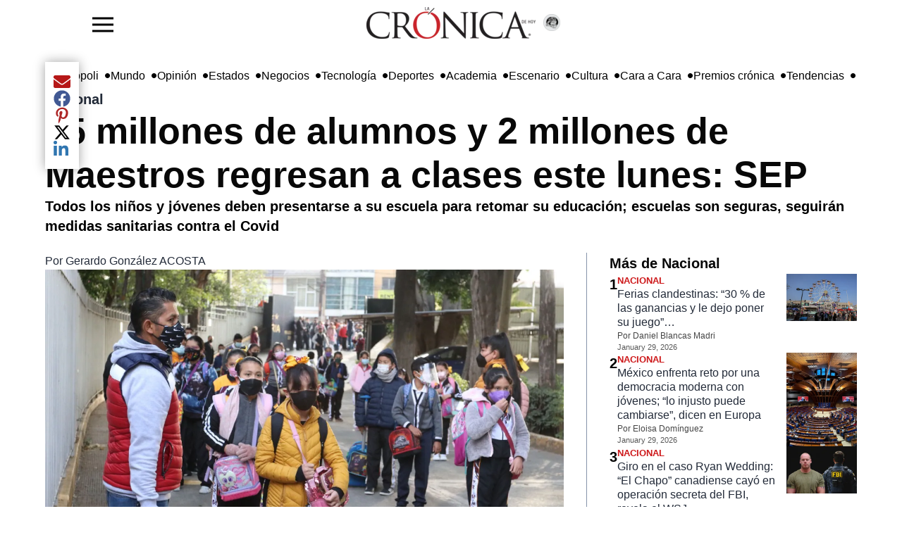

--- FILE ---
content_type: text/html; charset=utf-8
request_url: https://www.cronica.com.mx/nacional/35-millones-alumnos-2-millones-maestros-regresan-clases-lunes-sep.html
body_size: 24257
content:
<!DOCTYPE html><html lang="es" dir="ltr"><head><meta name="viewport" content="width=device-width, initial-scale=1"/><link rel="icon" type="image/x-icon" href="/pf/resources/favicon.ico?d=217"/><meta property="og:image" content="https://lacronicadehoy-lacronicadehoy-prod.web.arc-cdn.net/resizer/v2//resizer/xRC_VRqdHY7ZZ_rA3d3awVvlk0I=/arc-photo-lacronicadehoy/arc2-prod/public/ECQLTZKKDDVBODHPMJQPVWIB5A.jpg&amp;width=1200"/><meta name="twitter:image" content="https://lacronicadehoy-lacronicadehoy-prod.web.arc-cdn.net/resizer/v2//resizer/xRC_VRqdHY7ZZ_rA3d3awVvlk0I=/arc-photo-lacronicadehoy/arc2-prod/public/ECQLTZKKDDVBODHPMJQPVWIB5A.jpg&amp;width=1200"/><title>35 millones de alumnos y 2 millones de Maestros regresan a clases este lunes: SEP – La Crónica de Hoy</title><meta name="description" content="Las clases presenciales en México iniciaron el pasado lunes para 35 millones de alumnos y más de 2 millones de maestros, con medidas sanitarias y de higiene en las escuelas para garantizar la seguridad de la comunidad educativa. La Secretaría de Educación Pública (SEP) confía en que la asistencia escolar aumente progresivamente en los primeros días del ciclo, apoyándose en campañas como &quot;Vamos todas y todos por la educación&quot;. El regreso a las aulas busca salvaguardar la salud, el derecho a la educación y continuar con el aprendizaje de los estudiantes en todos los niveles, desde educación básica hasta superior."/><meta name="twitter:description" content="Las clases presenciales en México iniciaron el pasado lunes para 35 millones de alumnos y más de 2 millones de maestros, con medidas sanitarias y de higiene en las escuelas para garantizar la seguridad de la comunidad educativa. La Secretaría de Educación Pública (SEP) confía en que la asistencia escolar aumente progresivamente en los primeros días del ciclo, apoyándose en campañas como &quot;Vamos todas y todos por la educación&quot;. El regreso a las aulas busca salvaguardar la salud, el derecho a la educación y continuar con el aprendizaje de los estudiantes en todos los niveles, desde educación básica hasta superior."/><meta property="og:description" content="Las clases presenciales en México iniciaron el pasado lunes para 35 millones de alumnos y más de 2 millones de maestros, con medidas sanitarias y de higiene en las escuelas para garantizar la seguridad de la comunidad educativa. La Secretaría de Educación Pública (SEP) confía en que la asistencia escolar aumente progresivamente en los primeros días del ciclo, apoyándose en campañas como &quot;Vamos todas y todos por la educación&quot;. El regreso a las aulas busca salvaguardar la salud, el derecho a la educación y continuar con el aprendizaje de los estudiantes en todos los niveles, desde educación básica hasta superior."/><meta name="keywords" content="educación básica,educación media superior,educación superior,alumnos,maestros,SEP,educación en México,ciclo escolar 2022-2023,salud,coronavirus"/><meta property="og:title" content="35 millones de alumnos y 2 millones de Maestros regresan a clases este lunes: SEP"/><meta name="twitter:title" content="35 millones de alumnos y 2 millones de Maestros regresan a clases este lunes: SEP"/><meta property="og:image" content="https://lacronicadehoy-lacronicadehoy-prod.web.arc-cdn.net/resizer/v2/ECQLTZKKDDVBODHPMJQPVWIB5A.jpg?smart=true&amp;auth=5a038de4d9a5cc3f5a6dc9b52672a8f3700618c9db42bcf46d6047fdbaf6c3be&amp;width=1200&amp;height=630"/><meta property="og:image:alt" content="Niños regresan a clases presenciales en México"/><meta name="twitter:image" content="https://lacronicadehoy-lacronicadehoy-prod.web.arc-cdn.net/resizer/v2/ECQLTZKKDDVBODHPMJQPVWIB5A.jpg?smart=true&amp;auth=5a038de4d9a5cc3f5a6dc9b52672a8f3700618c9db42bcf46d6047fdbaf6c3be&amp;width=1200&amp;height=630"/><meta name="twitter:image:alt" content="Niños regresan a clases presenciales en México"/><meta property="og:type" content="article"/><meta name="robots" content="noarchive"/><meta property="og:site_name" content="La Crónica de Hoy"/><meta property="og:url" content="https://www.cronica.com.mx//nacional/35-millones-alumnos-2-millones-maestros-regresan-clases-lunes-sep.html"/><meta name="twitter:site" content="@LaCronicaDeHoy"/><meta name="twitter:card" content="summary_large_image"/><link rel="canonical" href="https://www.cronica.com.mx/nacional/35-millones-alumnos-2-millones-maestros-regresan-clases-lunes-sep.html"/><link id="fusion-template-styles" rel="stylesheet" type="text/css" href="/pf/dist/components/combinations/default.css?d=217&amp;mxId=00000000"/><link id="fusion-siteStyles-styles" rel="stylesheet" type="text/css" href="/pf/dist/css/lacronicadehoy.css?d=217&amp;mxId=00000000"/><style data-styled="" data-styled-version="5.3.11">.lbFwA-d{height:auto;width:auto;padding:8px 0;display:block;object-fit:contain;max-height:64px;}/*!sc*/
data-styled.g30[id="navbar-blockstyles__StyledNavbarLogo-sc-1gmua1w-0"]{content:"lbFwA-d,"}/*!sc*/
.iWZmKi{position:absolute;right:calc(50% - 155px);}/*!sc*/
data-styled.g31[id="navbar-blockstyles__StyledFeaturedPage-sc-1gmua1w-1"]{content:"iWZmKi,"}/*!sc*/
</style><script type="application/javascript" id="polyfill-script">if(!Array.prototype.includes||!(window.Object && window.Object.assign)||!window.Promise||!window.Symbol||!window.fetch){document.write('<script type="application/javascript" src="/pf/dist/engine/polyfill.js?d=217&mxId=00000000" defer=""><\/script>')}</script><script id="fusion-engine-react-script" type="application/javascript" src="/pf/dist/engine/react.js?d=217&amp;mxId=00000000" defer=""></script><script id="fusion-engine-combinations-script" type="application/javascript" src="/pf/dist/components/combinations/default.js?d=217&amp;mxId=00000000" defer=""></script><style>body { writing-mode: horizontal-tb; }</style><script async="" src="https://cdnjs.cloudflare.com/polyfill/v3/polyfill.min.js?features=IntersectionObserver%2CElement.prototype.prepend%2CElement.prototype.remove%2CArray.prototype.find%2CArray.prototype.includes"></script><script data-integration="inlineScripts">
    (function(w,d,s,l,i){
      w[l]=w[l]||[];w[l].push({'gtm.start': new Date().getTime(),event:'gtm.js'});
      var f=d.getElementsByTagName(s)[0],
      j=d.createElement(s),dl=l!='dataLayer'?'&l='+l:'';j.async=true;j.src=
      'https://www.googletagmanager.com/gtm.js?id='+i+dl;f.parentNode.insertBefore(j,f);
    })(window,document,'script','dataLayer','GTM-5ZKQQBW4');;window.isIE = !!window.MSInputMethodContext && !!document.documentMode;</script><script async="" data-integration="nativo-ad" src="https://s.ntv.io/serve/load.js"></script><script>
							!function(){
								"use strict";function e(e){var t=!(arguments.length>1&&void 0!==arguments[1])||arguments[1],c=document.createElement("script");c.src=e,t?c.type="module":(c.async=!0,c.type="text/javascript",c.setAttribute("nomodule",""));var n=document.getElementsByTagName("script")[0];n.parentNode.insertBefore(c,n)}!function(t,c){!function(t,c,n){var a,o,r;n.accountId=c,null!==(a=t.marfeel)&&void 0!==a||(t.marfeel={}),null!==(o=(r=t.marfeel).cmd)&&void 0!==o||(r.cmd=[]),t.marfeel.config=n;var i="https://sdk.mrf.io/statics";e("".concat(i,"/marfeel-sdk.js?id=").concat(c),!0),e("".concat(i,"/marfeel-sdk.es5.js?id=").concat(c),!1)}(t,c,arguments.length>2&&void 0!==arguments[2]?arguments[2]:{})}(window,8285,{} /* Config */)
							}();
						</script><script type="application/ld+json">{"@context":"https://schema.org","@type":"NewsArticle","headline":"35 millones de alumnos y 2 millones de Maestros regresan a clases este lunes: SEP","image":["https://cloudfront-us-east-1.images.arcpublishing.com/lacronicadehoy/ECQLTZKKDDVBODHPMJQPVWIB5A.jpg"],"datePublished":"2024-10-11T06:09:50.915Z","dateModified":"2024-10-04T01:56:28Z","articleSection":"Nacional","author":{"@type":"Person","name":"Gerardo González ACOSTA"},"publisher":{"@type":"Organization","name":"lacronicadehoy","logo":{"@type":"ImageObject","url":"https://cloudfront-us-east-1.images.arcpublishing.com/lacronicadehoy/GRGNUGUO4VBNXKO5JWRYU2QRYU.webp"}},"description":"Todos los niños y jóvenes deben presentarse a su escuela para retomar su educación; escuelas son seguras, seguirán medidas sanitarias contra el Covid","mainEntityOfPage":{"@type":"WebPage","@id":"https://www.cronica.com.mx/nacional/35-millones-alumnos-2-millones-maestros-regresan-clases-lunes-sep.html"}}</script><meta name="robots" content="index, follow, max-image-preview:large"/>
<script>(window.BOOMR_mq=window.BOOMR_mq||[]).push(["addVar",{"rua.upush":"false","rua.cpush":"false","rua.upre":"false","rua.cpre":"false","rua.uprl":"false","rua.cprl":"false","rua.cprf":"false","rua.trans":"","rua.cook":"false","rua.ims":"false","rua.ufprl":"false","rua.cfprl":"false","rua.isuxp":"false","rua.texp":"norulematch","rua.ceh":"false","rua.ueh":"false","rua.ieh.st":"0"}]);</script>
                              <script>!function(e){var n="https://s.go-mpulse.net/boomerang/";if("False"=="True")e.BOOMR_config=e.BOOMR_config||{},e.BOOMR_config.PageParams=e.BOOMR_config.PageParams||{},e.BOOMR_config.PageParams.pci=!0,n="https://s2.go-mpulse.net/boomerang/";if(window.BOOMR_API_key="LQBG5-DP9RV-CL8ZN-ZEEKW-G9E54",function(){function e(){if(!o){var e=document.createElement("script");e.id="boomr-scr-as",e.src=window.BOOMR.url,e.async=!0,i.parentNode.appendChild(e),o=!0}}function t(e){o=!0;var n,t,a,r,d=document,O=window;if(window.BOOMR.snippetMethod=e?"if":"i",t=function(e,n){var t=d.createElement("script");t.id=n||"boomr-if-as",t.src=window.BOOMR.url,BOOMR_lstart=(new Date).getTime(),e=e||d.body,e.appendChild(t)},!window.addEventListener&&window.attachEvent&&navigator.userAgent.match(/MSIE [67]\./))return window.BOOMR.snippetMethod="s",void t(i.parentNode,"boomr-async");a=document.createElement("IFRAME"),a.src="about:blank",a.title="",a.role="presentation",a.loading="eager",r=(a.frameElement||a).style,r.width=0,r.height=0,r.border=0,r.display="none",i.parentNode.appendChild(a);try{O=a.contentWindow,d=O.document.open()}catch(_){n=document.domain,a.src="javascript:var d=document.open();d.domain='"+n+"';void(0);",O=a.contentWindow,d=O.document.open()}if(n)d._boomrl=function(){this.domain=n,t()},d.write("<bo"+"dy onload='document._boomrl();'>");else if(O._boomrl=function(){t()},O.addEventListener)O.addEventListener("load",O._boomrl,!1);else if(O.attachEvent)O.attachEvent("onload",O._boomrl);d.close()}function a(e){window.BOOMR_onload=e&&e.timeStamp||(new Date).getTime()}if(!window.BOOMR||!window.BOOMR.version&&!window.BOOMR.snippetExecuted){window.BOOMR=window.BOOMR||{},window.BOOMR.snippetStart=(new Date).getTime(),window.BOOMR.snippetExecuted=!0,window.BOOMR.snippetVersion=12,window.BOOMR.url=n+"LQBG5-DP9RV-CL8ZN-ZEEKW-G9E54";var i=document.currentScript||document.getElementsByTagName("script")[0],o=!1,r=document.createElement("link");if(r.relList&&"function"==typeof r.relList.supports&&r.relList.supports("preload")&&"as"in r)window.BOOMR.snippetMethod="p",r.href=window.BOOMR.url,r.rel="preload",r.as="script",r.addEventListener("load",e),r.addEventListener("error",function(){t(!0)}),setTimeout(function(){if(!o)t(!0)},3e3),BOOMR_lstart=(new Date).getTime(),i.parentNode.appendChild(r);else t(!1);if(window.addEventListener)window.addEventListener("load",a,!1);else if(window.attachEvent)window.attachEvent("onload",a)}}(),"".length>0)if(e&&"performance"in e&&e.performance&&"function"==typeof e.performance.setResourceTimingBufferSize)e.performance.setResourceTimingBufferSize();!function(){if(BOOMR=e.BOOMR||{},BOOMR.plugins=BOOMR.plugins||{},!BOOMR.plugins.AK){var n=""=="true"?1:0,t="",a="clmbqtaxzcoii2l3g23a-f-ec83d41c3-clientnsv4-s.akamaihd.net",i="false"=="true"?2:1,o={"ak.v":"39","ak.cp":"1667700","ak.ai":parseInt("1075911",10),"ak.ol":"0","ak.cr":10,"ak.ipv":4,"ak.proto":"h2","ak.rid":"520aa4e2","ak.r":44268,"ak.a2":n,"ak.m":"dscb","ak.n":"ff","ak.bpcip":"18.216.24.0","ak.cport":55774,"ak.gh":"23.192.164.151","ak.quicv":"","ak.tlsv":"tls1.3","ak.0rtt":"","ak.0rtt.ed":"","ak.csrc":"-","ak.acc":"","ak.t":"1769682614","ak.ak":"hOBiQwZUYzCg5VSAfCLimQ==80+pCt8yElt/HSTFM80/00g9gAJB019CPRGFbS5NtLkOXNGJ/7zroZg7GiHD3V1X89sLRf3akAIoOZtTdMTR8tVJpZsvl8BqJajWn8Sym8YKx6KiBBoW8HVYnno6x57w0jqjtYu+WecNRwRhgcGREPF2UXKPceRMbVYYlPAmJ3GRenAVESfgKQYqTCLtYlfHxrp5bRnlLX3BeTOEBELmUVfc95dh/zff44eNzDeZBhr8TiX7b2VM+EcqlQlmtYk4bZvnkhkPqid7G+X4eLM9ZOYrqY2ZhznaTulgZPChL35CmGv6i7HDY+Jld4WzC0t/uzM6pU0L9YAqXj1c6WsEhH9tdaWJ/lvdHHwV/vELsgA7/lRtY61rcguKvZeB8wft+GT3EHvc5DM6h4C2oxckqRJPFL5h6RzpyWMCxjKi14s=","ak.pv":"4","ak.dpoabenc":"","ak.tf":i};if(""!==t)o["ak.ruds"]=t;var r={i:!1,av:function(n){var t="http.initiator";if(n&&(!n[t]||"spa_hard"===n[t]))o["ak.feo"]=void 0!==e.aFeoApplied?1:0,BOOMR.addVar(o)},rv:function(){var e=["ak.bpcip","ak.cport","ak.cr","ak.csrc","ak.gh","ak.ipv","ak.m","ak.n","ak.ol","ak.proto","ak.quicv","ak.tlsv","ak.0rtt","ak.0rtt.ed","ak.r","ak.acc","ak.t","ak.tf"];BOOMR.removeVar(e)}};BOOMR.plugins.AK={akVars:o,akDNSPreFetchDomain:a,init:function(){if(!r.i){var e=BOOMR.subscribe;e("before_beacon",r.av,null,null),e("onbeacon",r.rv,null,null),r.i=!0}return this},is_complete:function(){return!0}}}}()}(window);</script></head><body><noscript><iframe title="gtm" src="https://www.googletagmanager.com/ns.html?id=GTM-5ZKQQBW4" height="0" width="0" style="display:none;visibility:hidden"></iframe></noscript><script>
           var _comscore = _comscore || [];
          _comscore.push({
            c1: "2", c2: "6906559",
            options: {
              enableFirstPartyCookie: true,
              bypassUserConsentRequirementFor1PCookie: true
            }
          });
          (function () {
            var s = document.createElement("script"), el = document.getElementsByTagName("script")[0]; s.async = true;
            s.src = "https://sb.scorecardresearch.com/cs/6906559/beacon.js";
            el.parentNode.insertBefore(s, el);
          })();
          </script><noscript><img src="https://sb.scorecardresearch.com/p?c1=2&c2=6906559&cv=4.4.0&cj=1" ></noscript><div id="fusion-app" class="c-stack b-application" data-style-direction="vertical" data-style-justification="start" data-style-alignment="unset" data-style-inline="false" data-style-wrap="nowrap"><div class="b-right-rail"><header class="c-stack b-right-rail__navigation" data-style-direction="vertical" data-style-justification="start" data-style-alignment="unset" data-style-inline="false" data-style-wrap="nowrap"><div data-fusion-lazy-id="f0fCcaKlguOf16L"><nav class="nav-la-cronica" role="navigation" aria-label="Main navigation" style="height:64px"><div class="container-menu"><button id="sidebarToggle" class="btn-menu"><img width="30" height="30" src="https://img.icons8.com/ios-filled/50/menu--v1.png" alt="La Cronica de hoy - menu" loading="lazy"/></button><div class="backdrop-sidebar-la-cronica "></div><div id="sidebar" class="sidebar-la-cronica "><div class="container-logo-sidebar-la-cronica"><img src="https://www.cronica.com.mx/resizer/v2/GRGNUGUO4VBNXKO5JWRYU2QRYU.webp?auth=2935e643083b289302b8ab56e7e37bed99252587d8a1c194e35e77ce0e800365&amp;width=240" srcSet="
            https://www.cronica.com.mx/resizer/v2/GRGNUGUO4VBNXKO5JWRYU2QRYU.webp?auth=2935e643083b289302b8ab56e7e37bed99252587d8a1c194e35e77ce0e800365&amp;width=240 240w,
            https://www.cronica.com.mx/resizer/v2/GRGNUGUO4VBNXKO5JWRYU2QRYU.webp?auth=2935e643083b289302b8ab56e7e37bed99252587d8a1c194e35e77ce0e800365&amp;width=480 480w,
            https://www.cronica.com.mx/resizer/v2/GRGNUGUO4VBNXKO5JWRYU2QRYU.webp?auth=2935e643083b289302b8ab56e7e37bed99252587d8a1c194e35e77ce0e800365&amp;width=720 720w
         " sizes="(max-width: 240px) 100vw, 240px" alt="Logo La Crónica de Hoy México" data-chromatic="ignore" width="240" height="auto" class="navbar-blockstyles__StyledNavbarLogo-sc-1gmua1w-0 lbFwA-d"/><a href="/opinion" class="navbar-blockstyles__StyledFeaturedPage-sc-1gmua1w-1 iWZmKi featured-page-a-href-nav-la-cronica"><img width="24" height="24" class="icon-featured-page" src="https://lacronicadehoy-lacronicadehoy-prod.web.arc-cdn.net/resizer/v2/https%3A%2F%2Fauthor-service-images-prod-us-east-1.publishing.aws.arc.pub%2Flacronicadehoy%2Fee996352-4e79-4205-96a9-9b0909b56ab1.png?auth=f3f6d3ba5fc787ab7bb17c47dd7005ca93b9032219d65a6939f986be6a8922ad&amp;width=100" alt="La Crónica de hoy - Opinión"/></a></div><div class="container-links-la-cronica"><a class="nav-link-la-cronica" href="/nacional">Nacional</a><a class="nav-link-la-cronica" href="/metropoli">Metrópoli</a><a class="nav-link-la-cronica" href="/mundo">Mundo</a><a class="nav-link-la-cronica" href="/opinion">Opinión</a><a class="nav-link-la-cronica" href="/estados">Estados</a><a class="nav-link-la-cronica" href="/negocios">Negocios</a><a class="nav-link-la-cronica" href="/tecnologia">Tecnología</a><a class="nav-link-la-cronica" href="/deportes">Deportes</a><a class="nav-link-la-cronica" href="/academia">Academia</a><a class="nav-link-la-cronica" href="/escenario">Escenario</a><a class="nav-link-la-cronica" href="/cultura">Cultura</a><a class="nav-link-la-cronica" href="/cara-a-cara">Cara a Cara</a><a class="nav-link-la-cronica" href="/premios-cronica">Premios crónica</a><a class="nav-link-la-cronica" href="/tendencias">Tendencias</a><a class="nav-link-la-cronica" href="/busqueda"><svg fill="currentColor" width="1em" height="1em" viewBox="0 0 488.4 488.4" xmlns="http://www.w3.org/2000/svg" aria-hidden="true" focusable="false"><path d="M0,203.25c0,112.1,91.2,203.2,203.2,203.2c51.6,0,98.8-19.4,134.7-51.2l129.5,129.5c2.4,2.4,5.5,3.6,8.7,3.6 s6.3-1.2,8.7-3.6c4.8-4.8,4.8-12.5,0-17.3l-129.6-129.5c31.8-35.9,51.2-83,51.2-134.7c0-112.1-91.2-203.2-203.2-203.2 S0,91.15,0,203.25z M381.9,203.25c0,98.5-80.2,178.7-178.7,178.7s-178.7-80.2-178.7-178.7s80.2-178.7,178.7-178.7 S381.9,104.65,381.9,203.25z"></path></svg>Búsqueda</a></div></div></div><div class="logo-container" style="height:100%;display:flex;align-items:center;flex-direction:row;gap:5px"><a href="/"><img src="https://www.cronica.com.mx/resizer/v2/GRGNUGUO4VBNXKO5JWRYU2QRYU.webp?auth=2935e643083b289302b8ab56e7e37bed99252587d8a1c194e35e77ce0e800365&amp;width=240" srcSet="
            https://www.cronica.com.mx/resizer/v2/GRGNUGUO4VBNXKO5JWRYU2QRYU.webp?auth=2935e643083b289302b8ab56e7e37bed99252587d8a1c194e35e77ce0e800365&amp;width=240 240w,
            https://www.cronica.com.mx/resizer/v2/GRGNUGUO4VBNXKO5JWRYU2QRYU.webp?auth=2935e643083b289302b8ab56e7e37bed99252587d8a1c194e35e77ce0e800365&amp;width=480 480w,
            https://www.cronica.com.mx/resizer/v2/GRGNUGUO4VBNXKO5JWRYU2QRYU.webp?auth=2935e643083b289302b8ab56e7e37bed99252587d8a1c194e35e77ce0e800365&amp;width=720 720w
         " sizes="(max-width: 240px) 100vw, 240px" alt="Logo La Crónica de Hoy México" data-chromatic="ignore" width="240" height="auto" class="navbar-blockstyles__StyledNavbarLogo-sc-1gmua1w-0 lbFwA-d"/></a><a href="/opinion" class="navbar-blockstyles__StyledFeaturedPage-sc-1gmua1w-1 iWZmKi featured-page-a-href-nav-la-cronica"><img width="24" height="24" class="icon-featured-page" src="https://lacronicadehoy-lacronicadehoy-prod.web.arc-cdn.net/resizer/v2/https%3A%2F%2Fauthor-service-images-prod-us-east-1.publishing.aws.arc.pub%2Flacronicadehoy%2Fee996352-4e79-4205-96a9-9b0909b56ab1.png?auth=f3f6d3ba5fc787ab7bb17c47dd7005ca93b9032219d65a6939f986be6a8922ad&amp;width=100" alt="La Crónica de hoy - Opinión"/></a></div><div class="social-container"></div></nav></div><div data-fusion-collection="features" data-fusion-type="time-block/timeBlock"></div><div data-fusion-lazy-id="f0fkCsLAguOf16f"><button id="sidebarToggle" class="btn-menu d-none"><img width="30" height="30" src="https://img.icons8.com/ios-filled/50/menu--v1.png" alt="La Cronica de hoy - menu" loading="lazy"/></button><div class="backdrop-sidebar-la-cronica "></div><div id="sidebar" class="sidebar-la-cronica "><div class="container-logo-sidebar-la-cronica"><a title="Logo La Crónica de Hoy México" class="c-link b-header-nav-chain main-logo-centered__logo b-header-nav-chain main-logo-centered__logo--center nav-logo-show " href="/"><img src="https://www.cronica.com.mx/resizer/v2/GRGNUGUO4VBNXKO5JWRYU2QRYU.webp?auth=2935e643083b289302b8ab56e7e37bed99252587d8a1c194e35e77ce0e800365" srcSet="
						https://www.cronica.com.mx/resizer/v2/GRGNUGUO4VBNXKO5JWRYU2QRYU.webp?auth=2935e643083b289302b8ab56e7e37bed99252587d8a1c194e35e77ce0e800365 240w,
						https://www.cronica.com.mx/resizer/v2/GRGNUGUO4VBNXKO5JWRYU2QRYU.webp?auth=2935e643083b289302b8ab56e7e37bed99252587d8a1c194e35e77ce0e800365 480w,
						https://www.cronica.com.mx/resizer/v2/GRGNUGUO4VBNXKO5JWRYU2QRYU.webp?auth=2935e643083b289302b8ab56e7e37bed99252587d8a1c194e35e77ce0e800365 720w
					" sizes="(max-width: 240px) 100vw, 240px" alt="Logo La Crónica de Hoy México" data-chromatic="ignore" loading="lazy" width="240" height="45"/></a></div><div class="container-links-la-cronica"><a class="nav-link-la-cronica" href="/nacional">Nacional</a><a class="nav-link-la-cronica" href="/metropoli">Metrópoli</a><a class="nav-link-la-cronica" href="/mundo">Mundo</a><a class="nav-link-la-cronica" href="/opinion">Opinión</a><a class="nav-link-la-cronica" href="/estados">Estados</a><a class="nav-link-la-cronica" href="/negocios">Negocios</a><a class="nav-link-la-cronica" href="/tecnologia">Tecnología</a><a class="nav-link-la-cronica" href="/deportes">Deportes</a><a class="nav-link-la-cronica" href="/academia">Academia</a><a class="nav-link-la-cronica" href="/escenario">Escenario</a><a class="nav-link-la-cronica" href="/cultura">Cultura</a><a class="nav-link-la-cronica" href="/cara-a-cara">Cara a Cara</a><a class="nav-link-la-cronica" href="/premios-cronica">Premios crónica</a><a class="nav-link-la-cronica" href="/tendencias">Tendencias</a><a class="nav-link-la-cronica" href="/busqueda"><svg fill="currentColor" width="1em" height="1em" viewBox="0 0 488.4 488.4" xmlns="http://www.w3.org/2000/svg" aria-hidden="true" focusable="false"><path d="M0,203.25c0,112.1,91.2,203.2,203.2,203.2c51.6,0,98.8-19.4,134.7-51.2l129.5,129.5c2.4,2.4,5.5,3.6,8.7,3.6 s6.3-1.2,8.7-3.6c4.8-4.8,4.8-12.5,0-17.3l-129.6-129.5c31.8-35.9,51.2-83,51.2-134.7c0-112.1-91.2-203.2-203.2-203.2 S0,91.15,0,203.25z M381.9,203.25c0,98.5-80.2,178.7-178.7,178.7s-178.7-80.2-178.7-178.7s80.2-178.7,178.7-178.7 S381.9,104.65,381.9,203.25z"></path></svg>Búsqueda</a></div></div><div class="bottom-menu-la-cronica"><div class="item-bottom-menu-la-cronica"><label for="sidebarToggle" class="item-bottom-menu-la-cronica"><img width="30" height="30" src="https://img.icons8.com/ios-filled/50/menu--v1.png" alt="La Cronica de hoy - menu" loading="lazy"/></label></div><a class="nav-link-lacronica" href="/nacional">Nacional</a><a class="nav-link-lacronica" href="/metropoli">Metrópoli</a><a class="nav-link-lacronica" href="/mundo">Mundo</a><a class="nav-link-lacronica" href="/opinion">Opinión</a><a class="nav-link-lacronica" href="/estados">Estados</a><a class="nav-link-lacronica" href="/negocios">Negocios</a><a class="nav-link-lacronica" href="/tecnologia">Tecnología</a><a class="nav-link-lacronica" href="/deportes">Deportes</a><a class="nav-link-lacronica" href="/academia">Academia</a><a class="nav-link-lacronica" href="/escenario">Escenario</a><a class="nav-link-lacronica" href="/cultura">Cultura</a><a class="nav-link-lacronica" href="/cara-a-cara">Cara a Cara</a><a class="nav-link-lacronica" href="/premios-cronica">Premios crónica</a><a class="nav-link-lacronica" href="/tendencias">Tendencias</a><a class="nav-link-lacronica" href="/busqueda"><svg fill="currentColor" width="1em" height="1em" viewBox="0 0 488.4 488.4" xmlns="http://www.w3.org/2000/svg" aria-hidden="true" focusable="false"><path d="M0,203.25c0,112.1,91.2,203.2,203.2,203.2c51.6,0,98.8-19.4,134.7-51.2l129.5,129.5c2.4,2.4,5.5,3.6,8.7,3.6 s6.3-1.2,8.7-3.6c4.8-4.8,4.8-12.5,0-17.3l-129.6-129.5c31.8-35.9,51.2-83,51.2-134.7c0-112.1-91.2-203.2-203.2-203.2 S0,91.15,0,203.25z M381.9,203.25c0,98.5-80.2,178.7-178.7,178.7s-178.7-80.2-178.7-178.7s80.2-178.7,178.7-178.7 S381.9,104.65,381.9,203.25z"></path></svg>Búsqueda</a></div></div></header><section role="main" tabindex="-1" class="b-right-rail__main"><div class="c-stack b-right-rail__full-width-1" data-style-direction="vertical" data-style-justification="start" data-style-alignment="unset" data-style-inline="false" data-style-wrap="nowrap"><div style="display:none" id="f0fQ0PKsAV3D3U1" data-fusion-collection="features" data-fusion-type="links-bar/links-bar" data-fusion-name="Links bar - La Crónica" data-fusion-message="Could not render component [features:links-bar/links-bar]"></div><div data-fusion-collection="features" data-fusion-type="platform-buttons/platform-buttons"></div><div id="fusion-static-enter:html-block-f0fqzSM8IDql2jm" style="display:none" data-fusion-component="html-block-f0fqzSM8IDql2jm"></div><div><style>
  /* Mobile-only ad container with fallback dimensions */
  #div-gpt-ad-1636676385248-0 {
    display: flex;
    justify-content: center;
    align-items: center;
    width: 100%;
    min-width: 300px; /* Minimum width for mobile */
    max-width: 320px; /* Maximum width for mobile devices */
    min-height: 50px; /* Minimum height */
    max-height: 90px; /* Maximum height for mobile */
    overflow: hidden;
    margin: 0 auto;
    background-color: #f5f5f5; /* Optional background color for visibility */
  }

  /* Hide on screens larger than 768px */
  @media screen and (min-width: 769px) {
    #div-gpt-ad-1636676385248-0 {
      display: none;
    }
  }

  /* Responsive iframe styling */
  #div-gpt-ad-1636676385248-0 iframe {
    width: 100%;
    height: 100%;
  }

  /* Media query for mobile screens */
  @media screen and (max-width: 768px) {
    #div-gpt-ad-1636676385248-0 {
      width: 100%;
      max-width: 320px; /* Restricts width to mobile-friendly size */
      aspect-ratio: 320 / 50; /* Maintains aspect ratio for mobile */
    }
  }
</style>

<div style="width: 100%;">
  <script async src="https://securepubads.g.doubleclick.net/tag/js/gpt.js"></script>
  <script>
    window.googletag = window.googletag || {cmd: []};
    googletag.cmd.push(function() {
      googletag.defineSlot('/21828061753/Nota/top_mobile', [[300, 50], [970, 90], [728, 90], [320, 50]], 'div-gpt-ad-1636676385248-0').addService(googletag.pubads());
      googletag.pubads().enableSingleRequest();
      googletag.pubads().collapseEmptyDivs(true); // Collapses empty divs if no ad is served
      googletag.enableServices();
    });
  </script>
  <!-- /21828061753/Nota/top_mobile -->
  <div id='div-gpt-ad-1636676385248-0'>
    <script>
      googletag.cmd.push(function() { googletag.display('div-gpt-ad-1636676385248-0'); });
    </script>
  </div>
</div>
</div><div id="fusion-static-exit:html-block-f0fqzSM8IDql2jm" style="display:none" data-fusion-component="html-block-f0fqzSM8IDql2jm"></div><div id="fusion-static-enter:html-block-f0fK83UfyM6I2bx" style="display:none" data-fusion-component="html-block-f0fK83UfyM6I2bx"></div><div><style>
  /* Desktop-only ad container with fallback dimensions */
  #div-gpt-ad-1636676386277-0 {
    display: flex;
    justify-content: center;
    align-items: center;
    width: 100%;
    min-width: 300px; /* Minimum width for fallback */
    max-width: 970px; /* Maximum width for larger screens */
    min-height: 50px; /* Minimum height for fallback */
    max-height: 250px; /* Maximum height for larger ads */
    overflow: hidden;
    margin: 0 auto;
    background-color: #f5f5f5; /* Optional background color for visibility */
  }

  /* Hide on screens smaller than 769px */
  @media screen and (max-width: 768px) {
    #div-gpt-ad-1636676386277-0 {
      display: none;
    }
  }
</style>

<div style="width: 100%;">
  <script async src="https://securepubads.g.doubleclick.net/tag/js/gpt.js"></script>
  <script>
    window.googletag = window.googletag || {cmd: []};
    googletag.cmd.push(function() {
      googletag.defineSlot('/21828061753/Nota/leaderboard_1', [[300, 100], [320, 100], [728, 90], [300, 50], [970, 250], [320, 50], [468, 60], [970, 90]], 'div-gpt-ad-1636676386277-0').addService(googletag.pubads());
      googletag.pubads().enableSingleRequest();
      googletag.pubads().collapseEmptyDivs(true); // Collapses empty divs if no ad loads
      googletag.enableServices();
    });
  </script>
  <!-- /21828061753/Nota/leaderboard_1 -->
  <div id='div-gpt-ad-1636676386277-0'>
    <script>
      googletag.cmd.push(function() { googletag.display('div-gpt-ad-1636676386277-0'); });
    </script>
  </div>
</div>
</div><div id="fusion-static-exit:html-block-f0fK83UfyM6I2bx" style="display:none" data-fusion-component="html-block-f0fK83UfyM6I2bx"></div><a class="c-overline b-overline" href="/nacional/">Nacional</a><h1 class="b-headline">35 millones de alumnos y 2 millones de Maestros regresan a clases este lunes: SEP</h1><h2 class="c-heading b-subheadline">Todos los niños y jóvenes deben presentarse a su escuela para retomar su educación; escuelas son seguras, seguirán medidas sanitarias contra el Covid</h2><div class="c-stack b-share-bar" data-style-direction="vertical" data-style-justification="center" data-style-alignment="center" data-style-inline="false" data-style-wrap="nowrap"><button aria-label="Compartir el artículo actual mediante Email" class="c-button c-button--medium c-button--default" type="button"><span><svg class="c-icon b-share-bar__email" width="22" height="22" xmlns="http://www.w3.org/2000/svg" viewBox="0 0 512 512" fill="currentColor" aria-hidden="true" focusable="false"><path d="M502.3 190.8c3.9-3.1 9.7-.2 9.7 4.7V400c0 26.5-21.5 48-48 48H48c-26.5 0-48-21.5-48-48V195.6c0-5 5.7-7.8 9.7-4.7 22.4 17.4 52.1 39.5 154.1 113.6 21.1 15.4 56.7 47.8 92.2 47.6 35.7.3 72-32.8 92.3-47.6 102-74.1 131.6-96.3 154-113.7zM256 320c23.2.4 56.6-29.2 73.4-41.4 132.7-96.3 142.8-104.7 173.4-128.7 5.8-4.5 9.2-11.5 9.2-18.9v-19c0-26.5-21.5-48-48-48H48C21.5 64 0 85.5 0 112v19c0 7.4 3.4 14.3 9.2 18.9 30.6 23.9 40.7 32.4 173.4 128.7 16.8 12.2 50.2 41.8 73.4 41.4z"></path></svg></span></button><button aria-label="Compartir el artículo actual mediante Facebook" class="c-button c-button--medium c-button--default" type="button"><span><svg class="c-icon b-share-bar__facebook" width="22" height="22" xmlns="http://www.w3.org/2000/svg" viewBox="0 0 512 512" fill="currentColor" aria-hidden="true" focusable="false"><path d="M504 256C504 119 393 8 256 8S8 119 8 256c0 123.78 90.69 226.38 209.25 245V327.69h-63V256h63v-54.64c0-62.15 37-96.48 93.67-96.48 27.14 0 55.52 4.84 55.52 4.84v61h-31.28c-30.8 0-40.41 19.12-40.41 38.73V256h68.78l-11 71.69h-57.78V501C413.31 482.38 504 379.78 504 256z"></path></svg></span></button><button aria-label="Compartir el artículo actual mediante Pinterest" class="c-button c-button--medium c-button--default" type="button"><span><svg class="c-icon b-share-bar__pinterest" width="22" height="22" xmlns="http://www.w3.org/2000/svg" viewBox="0 0 512 512" fill="currentColor" aria-hidden="true" focusable="false"><path d="M267.234 16C168.54 16 71 81.7962 71 188.282C71 256.002 109.093 294.479 132.179 294.479C141.702 294.479 147.185 267.93 147.185 260.427C147.185 251.481 124.387 232.435 124.387 195.208C124.387 117.869 183.257 63.0385 259.442 63.0385C324.95 63.0385 373.431 100.265 373.431 168.659C373.431 219.737 352.942 315.546 286.569 315.546C262.617 315.546 242.128 298.231 242.128 273.413C242.128 237.052 267.523 201.845 267.523 164.33C267.523 100.65 177.197 112.193 177.197 189.148C177.197 205.308 179.217 223.2 186.432 237.918C173.157 295.056 146.031 380.187 146.031 439.058C146.031 457.238 148.628 475.13 150.359 493.311C153.63 496.966 151.995 496.581 156.997 494.754C205.478 428.38 203.747 415.394 225.679 328.532C237.51 351.041 268.1 363.161 292.341 363.161C394.498 363.161 440.382 263.601 440.382 173.853C440.382 78.3332 357.848 16 267.234 16Z"></path></svg></span></button><button aria-label="Compartir el artículo actual mediante Twitter" class="c-button c-button--medium c-button--default" type="button"><span><svg class="c-icon b-share-bar__twitter" width="22" height="22" xmlns="http://www.w3.org/2000/svg" viewBox="0 0 512 512" fill="currentColor" aria-hidden="true" focusable="false"><path d="M389.2 48h70.6L305.6 224.2 487 464H345L233.7 318.6 106.5 464H35.8L200.7 275.5 26.8 48H172.4L272.9 180.9 389.2 48zM364.4 421.8h39.1L151.1 88h-42L364.4 421.8z"></path></svg></span></button><button aria-label="Compartir el artículo actual mediante LinkedIn" class="c-button c-button--medium c-button--default" type="button"><span><svg class="c-icon b-share-bar__linkedin" width="22" height="22" xmlns="http://www.w3.org/2000/svg" viewBox="0 0 512 512" fill="currentColor" aria-hidden="true" focusable="false"><path d="M100.28 448H7.4V148.9h92.88zM53.79 108.1C24.09 108.1 0 83.5 0 53.8a53.79 53.79 0 0 1 107.58 0c0 29.7-24.1 54.3-53.79 54.3zM447.9 448h-92.68V302.4c0-34.7-.7-79.2-48.29-79.2-48.29 0-55.69 37.7-55.69 76.7V448h-92.78V148.9h89.08v40.8h1.3c12.4-23.5 42.69-48.3 87.88-48.3 94 0 111.28 61.9 111.28 142.3V448z"></path></svg></span></button></div></div><div class="c-grid b-right-rail__rail-container"><div class="c-stack b-right-rail__main-interior-item" data-style-direction="vertical" data-style-justification="start" data-style-alignment="unset" data-style-inline="false" data-style-wrap="nowrap"><div class="c-attribution b-byline"><span class="b-byline__by">Por</span> <span class="b-byline__names">Gerardo González ACOSTA</span></div><time as="time" class="c-date b-date" dateTime="2022-08-28T17:16:04Z">agosto 28, 2022 at 12:16p.m. GMT-5</time><article class="b-article-body"><figure class="c-media-item b-article-body__image"><img data-chromatic="ignore" alt="Niños regresan a clases presenciales en México" class="c-image" loading="lazy" src="https://lacronicadehoy-lacronicadehoy-prod.web.arc-cdn.net/resizer/v2/ECQLTZKKDDVBODHPMJQPVWIB5A.jpg?auth=5a038de4d9a5cc3f5a6dc9b52672a8f3700618c9db42bcf46d6047fdbaf6c3be&amp;width=800&amp;height=533" srcSet="https://lacronicadehoy-lacronicadehoy-prod.web.arc-cdn.net/resizer/v2/ECQLTZKKDDVBODHPMJQPVWIB5A.jpg?auth=5a038de4d9a5cc3f5a6dc9b52672a8f3700618c9db42bcf46d6047fdbaf6c3be&amp;width=274&amp;height=182 274w, https://lacronicadehoy-lacronicadehoy-prod.web.arc-cdn.net/resizer/v2/ECQLTZKKDDVBODHPMJQPVWIB5A.jpg?auth=5a038de4d9a5cc3f5a6dc9b52672a8f3700618c9db42bcf46d6047fdbaf6c3be&amp;width=400&amp;height=266 400w, https://lacronicadehoy-lacronicadehoy-prod.web.arc-cdn.net/resizer/v2/ECQLTZKKDDVBODHPMJQPVWIB5A.jpg?auth=5a038de4d9a5cc3f5a6dc9b52672a8f3700618c9db42bcf46d6047fdbaf6c3be&amp;width=768&amp;height=511 768w, https://lacronicadehoy-lacronicadehoy-prod.web.arc-cdn.net/resizer/v2/ECQLTZKKDDVBODHPMJQPVWIB5A.jpg?auth=5a038de4d9a5cc3f5a6dc9b52672a8f3700618c9db42bcf46d6047fdbaf6c3be&amp;width=1024&amp;height=682 1024w, https://lacronicadehoy-lacronicadehoy-prod.web.arc-cdn.net/resizer/v2/ECQLTZKKDDVBODHPMJQPVWIB5A.jpg?auth=5a038de4d9a5cc3f5a6dc9b52672a8f3700618c9db42bcf46d6047fdbaf6c3be&amp;width=1440&amp;height=959 1440w" width="800" height="533"/><figcaption class="c-media-item__fig-caption"><span class="c-media-item__title">Todos los alumnos pueden presentarse a sus escuelas a partir de este lunes para iniciar su nuevo ciclo escolar 2022-2023, los planteles son seguros de acuerdo con la SEP. </span><span class="c-media-item__caption">Todos los alumnos pueden presentarse a sus escuelas a partir de este lunes para iniciar su nuevo ciclo escolar 2022-2023, los planteles son seguros de acuerdo con la SEP. </span><span class="c-media-item__credit">(Cortesía de la SEP.) </span></figcaption></figure><p class="c-paragraph"><b>Casi 35 millones de alumnos y poco más de 2 millones de Maestros</b> de escuelas públicas y privadas inician este lunes de manera presencial el nuevo ciclo escolar 2022-2023, informó la <b>Secretaría de Educación Pública (SEP)</b>.</p><div id="fusion-static-enter:html-block-f0flQp9IXnTt2tH" style="display:none" data-fusion-component="html-block-f0flQp9IXnTt2tH"></div><div><style>
  /* Responsive ad container with fallback dimensions */
  #div-gpt-ad-1636676391351-0 {
    display: flex;
    justify-content: center;
    align-items: center;
    width: 100%;
    min-width: 300px; /* Minimum width for fallback */
    max-width: 728px; /* Maximum width for larger ads */
    min-height: 50px; /* Minimum height for fallback */
    max-height: 250px; /* Maximum height for larger ads */
    overflow: hidden;
    margin: 0 auto;
    background-color: #f5f5f5; /* Optional background color for visibility */
  }

  /* Responsive iframe styling */
  #div-gpt-ad-1636676391351-0 iframe {
    width: 100%;
    height: 100%;
  }

  /* Media query for tablet and smaller screens */
  @media screen and (max-width: 768px) {
    #div-gpt-ad-1636676391351-0 {
      width: 100%;
      max-width: 320px; /* Restricts width on smaller screens */
      aspect-ratio: 320 / 100; /* Maintains aspect ratio for smaller screens */
    }
  }

  /* Media query for very small mobile devices */
  @media screen and (max-width: 480px) {
    #div-gpt-ad-1636676391351-0 {
      min-width: 300px; /* Minimum width for mobile */
      max-width: 320px; /* Restricts to fit mobile screens */
      aspect-ratio: 300 / 250; /* Mobile-friendly aspect ratio */
    }
  }
</style>

<div style="width: 100%;">
  <script async src="https://securepubads.g.doubleclick.net/tag/js/gpt.js"></script>
  <script>
    window.googletag = window.googletag || {cmd: []};
    googletag.cmd.push(function() {
      googletag.defineSlot('/21828061753/Nota/box_3', [[300, 250], [728, 90], [320, 100], [320, 50], [300, 50], [300, 100]], 'div-gpt-ad-1636676391351-0').addService(googletag.pubads());
      googletag.pubads().enableSingleRequest();
      googletag.pubads().collapseEmptyDivs(true); // Collapses empty divs if no ad loads
      googletag.enableServices();
    });
  </script>
  <!-- /21828061753/Nota/box_3 -->
  <div id='div-gpt-ad-1636676391351-0'>
    <script>
      googletag.cmd.push(function() { googletag.display('div-gpt-ad-1636676391351-0'); });
    </script>
  </div>
</div>
</div><div id="fusion-static-exit:html-block-f0flQp9IXnTt2tH" style="display:none" data-fusion-component="html-block-f0flQp9IXnTt2tH"></div><p class="c-paragraph">La dependencia invitó a que <b>los niños adolescentes y jóvenes se presenten en su escuela</b>, y reiteró que <b>existen las condiciones necesarias para su regreso</b>, siempre salvaguardando la salud y el derecho a la educación.</p><p class="c-paragraph">Es necesario <b>que los Padres de Familia lleven a sus hijos a la escuela</b> para que puedan continuar con sus aprendizajes, resaltó la dependencia.</p><div data-fusion-lazy-id="f0f2I3zR19QN4Xq"></div><p class="c-paragraph">Confió en que <b>la matrícula de alumnos</b> que asistan a clases, en todos los niveles, <b>se incremente paulatinamente</b> en los primeros días del ciclo escolar.</p><p class="c-paragraph">Acciones como la campaña <b><i><a href=" ">Vamos todas y todos por la educación</a></i></b> del <b>Sindicato Nacional de Trabajadores de la Educación (SNTE)</b>, buscan fomentar la asistencia y convivencia escolar presencial.</p><p class="c-paragraph">En total, <b>para este ciclo escolar la matricula preliminar</b> oficial de educación básica, media superior, superior y normales <b>es de 34 millones 960 mil 796 estudiantes, y 2 millones 148 mil 324 Maestros</b> que darán clases en <b>266 mil 32 planteles.</b></p><p class="c-paragraph">Los registros de la SEP dan cuenta de <b>29 millones 849 mil 46 alumnos</b> de centros de enseñanza del gobierno y autónomos, pertenecientes a los <b>niveles de educación básica, media superior y normales</b>.</p><div data-fusion-lazy-id="f0f7jYHMzO3c3Bh"><div class=""><div class=" lc-top-table-list padding-30 rounded bordered padding-small-only"><div class="row"><div class="col-sm"><div class="small-container-la-cronica"><div class="small-body-container false false false"><a href="/nacional/2026/01/28/ferias-clandestinas-30-de-las-ganancias-y-le-dejo-poner-su-juego/" class="img-tag"><div class="img-container-ttl"><img data-chromatic="ignore" alt="Ferias clandestinas:  “30 % de las ganancias y le dejo poner su juego”…" class="c-image" src="https://lacronicadehoy-lacronicadehoy-prod.web.arc-cdn.net/resizer/v2/FFTLHHMOTVGKFMXOV37XRSJJMQ.jpeg?smart=false&amp;auth=f8289fd00ace4414adba5910e0f964dac807b113f4e73234282c5d0d57bb12f1&amp;width=110" srcSet="https://lacronicadehoy-lacronicadehoy-prod.web.arc-cdn.net/resizer/v2/FFTLHHMOTVGKFMXOV37XRSJJMQ.jpeg?smart=false&amp;auth=f8289fd00ace4414adba5910e0f964dac807b113f4e73234282c5d0d57bb12f1&amp;width=110 110w, https://lacronicadehoy-lacronicadehoy-prod.web.arc-cdn.net/resizer/v2/FFTLHHMOTVGKFMXOV37XRSJJMQ.jpeg?smart=false&amp;auth=f8289fd00ace4414adba5910e0f964dac807b113f4e73234282c5d0d57bb12f1&amp;width=220 220w, https://lacronicadehoy-lacronicadehoy-prod.web.arc-cdn.net/resizer/v2/FFTLHHMOTVGKFMXOV37XRSJJMQ.jpeg?smart=false&amp;auth=f8289fd00ace4414adba5910e0f964dac807b113f4e73234282c5d0d57bb12f1&amp;width=340 340w" width="110" height="80"/></div></a><div class="small-content-post"><a class="small-title" href="/nacional/2026/01/28/ferias-clandestinas-30-de-las-ganancias-y-le-dejo-poner-su-juego/">Ferias clandestinas:  “30 % de las ganancias y le dejo poner su juego”…</a><div class="small-meta"><div class="small-date"><span class="author-post">Por: <!-- -->Daniel Blancas Madri</span><span class="date-post">January 29, 2026</span></div><div class="social-inputs-container"><button class="btn-share-post" style="background-image:url([object Object]);background-size:16px;background-position:center;background-repeat:no-repeat;width:16px;height:16px;cursor:pointer" aria-label="La Crónica de hoy - compartir"></button></div></div></div></div><div class="divider-box"></div></div></div><div class="col-sm"><div class="small-container-la-cronica"><div class="small-body-container false false false"><a href="/nacional/2026/01/29/mexico-enfrenta-reto-de-democracia-moderna-con-jovenes-lo-injusto-puede-cambiarse-dicen-en-europa/" class="img-tag"><div class="img-container-ttl"><img data-chromatic="ignore" alt="México enfrenta reto por una democracia moderna con jóvenes; “lo injusto puede cambiarse”, dicen en Europa" class="c-image" src="https://lacronicadehoy-lacronicadehoy-prod.web.arc-cdn.net/resizer/v2/XCINPWB6RRD2ZPWGTLHMW5XGKE.jpg?smart=false&amp;auth=0a355421c2497d1ffff9e3101f5db19a6fc266a93e9886fa926794598237abdd&amp;width=110" srcSet="https://lacronicadehoy-lacronicadehoy-prod.web.arc-cdn.net/resizer/v2/XCINPWB6RRD2ZPWGTLHMW5XGKE.jpg?smart=false&amp;auth=0a355421c2497d1ffff9e3101f5db19a6fc266a93e9886fa926794598237abdd&amp;width=110 110w, https://lacronicadehoy-lacronicadehoy-prod.web.arc-cdn.net/resizer/v2/XCINPWB6RRD2ZPWGTLHMW5XGKE.jpg?smart=false&amp;auth=0a355421c2497d1ffff9e3101f5db19a6fc266a93e9886fa926794598237abdd&amp;width=220 220w, https://lacronicadehoy-lacronicadehoy-prod.web.arc-cdn.net/resizer/v2/XCINPWB6RRD2ZPWGTLHMW5XGKE.jpg?smart=false&amp;auth=0a355421c2497d1ffff9e3101f5db19a6fc266a93e9886fa926794598237abdd&amp;width=340 340w" width="110" height="80"/></div></a><div class="small-content-post"><a class="small-title" href="/nacional/2026/01/29/mexico-enfrenta-reto-de-democracia-moderna-con-jovenes-lo-injusto-puede-cambiarse-dicen-en-europa/">México enfrenta reto por una democracia moderna con jóvenes; “lo injusto puede cambiarse”, dicen en Europa</a><div class="small-meta"><div class="small-date"><span class="author-post">Por: <!-- -->Eloisa Domínguez</span><span class="date-post">January 29, 2026</span></div><div class="social-inputs-container"><button class="btn-share-post" style="background-image:url([object Object]);background-size:16px;background-position:center;background-repeat:no-repeat;width:16px;height:16px;cursor:pointer" aria-label="La Crónica de hoy - compartir"></button></div></div></div></div><div class="divider-box"></div></div></div></div></div></div></div><p class="c-paragraph">De ese universo, <b>24 millones 479 mil 952 son de educación básica</b>; cinco millones 244 mil 352 de educación media superior y 124 mil 742 de escuelas normales, detalló la SEP.</p><p class="c-paragraph">Los más de 24 millones de <b>alumnos de educación básica</b> serán atendidos por un millón 225 mil 580 Maestros en 232 mil 966 planteles escolares en todo el país.</p><p class="c-paragraph">Los<b> alumnos de educación media superior</b> recibirán las enseñanzas de la mano de 419 mil 739 maestros en 21 mil 277 planteles de todos los subsistemas que conforman este tipo educativo.</p><div id="fusion-static-enter:html-block-f0fxhc0ScanT5d6" style="display:none" data-fusion-component="html-block-f0fxhc0ScanT5d6"></div><div><style>
  /* Responsive ad container with fallback dimensions */
  #div-gpt-ad-1636676392451-0 {
    display: flex;
    justify-content: center;
    align-items: center;
    width: 100%;
    min-width: 300px; /* Minimum width for fallback */
    max-width: 728px; /* Maximum width for larger ads */
    min-height: 50px; /* Minimum height for fallback */
    max-height: 250px; /* Maximum height for larger ads */
    overflow: hidden;
    margin: 0 auto;
    background-color: #f5f5f5; /* Optional background color for visibility */
  }

  /* Responsive iframe styling */
  #div-gpt-ad-1636676392451-0 iframe {
    width: 100%;
    height: 100%;
  }

  /* Media query for tablet and smaller screens */
  @media screen and (max-width: 768px) {
    #div-gpt-ad-1636676392451-0 {
      width: 100%;
      max-width: 320px; /* Restricts width on smaller screens */
      aspect-ratio: 320 / 100; /* Maintains aspect ratio for smaller screens */
    }
  }

  /* Media query for very small mobile devices */
  @media screen and (max-width: 480px) {
    #div-gpt-ad-1636676392451-0 {
      min-width: 300px; /* Minimum width for mobile */
      max-width: 320px; /* Restricts to fit mobile screens */
      aspect-ratio: 300 / 250; /* Mobile-friendly aspect ratio */
    }
  }
</style>

<div style="width: 100%;">
  <script async src="https://securepubads.g.doubleclick.net/tag/js/gpt.js"></script>
  <script>
    window.googletag = window.googletag || {cmd: []};
    googletag.cmd.push(function() {
      googletag.defineSlot('/21828061753/Nota/box_4', [[728, 90], [300, 100], [320, 50], [300, 50], [320, 100], [300, 250]], 'div-gpt-ad-1636676392451-0').addService(googletag.pubads());
      googletag.pubads().enableSingleRequest();
      googletag.pubads().collapseEmptyDivs(true); // Collapses empty divs if no ad loads
      googletag.enableServices();
    });
  </script>
  <!-- /21828061753/Nota/box_4 -->
  <div id='div-gpt-ad-1636676392451-0'>
    <script>
      googletag.cmd.push(function() { googletag.display('div-gpt-ad-1636676392451-0'); });
    </script>
  </div>
</div>
</div><div id="fusion-static-exit:html-block-f0fxhc0ScanT5d6" style="display:none" data-fusion-component="html-block-f0fxhc0ScanT5d6"></div><p class="c-paragraph">En el caso de <b>las escuelas normales </b>los estudiantes serán educados por 14 mil 28 docentes en 396 escuelas.</p><p class="c-paragraph">En cuanto a <b>la educación superior</b> que ya inició clases desde hace dos semanas, se cuenta con la asistencia a clases de 5 millones 111 mil 750 alumnos en 11 mil 393 planteles en todo el país, donde 488 mil 977 maestros les imparten clases.</p><p class="c-paragraph"><b>Recomendaciones Sanitarias</b></p><p class="c-paragraph">La SEP informó que para el reinicio a clases presenciales en todas las escuelas, <b><a href="https://coronavirus.gob.mx/" rel="nofollow noreferrer">las autoridades del sector Salud recomiendan las siguientes medidas</a></b>:</p><p class="c-paragraph">•	Instalación de los Comités Participativos de Salud Escolar en cada escuela, para implementar medidas sanitarias y organizar jornadas de limpieza.</p><p class="c-paragraph">•	Lavado de manos, por lo que las escuelas deben proveer a las y los alumnos de agua y jabón, así como alcohol en gel.</p><p class="c-paragraph">•	Espacios ventilados y realizar actividades al aire libre.</p><p class="c-paragraph">•	Que tanto el personal docente como alumnos cuenten con esquemas completos de vacunación contra COVID-19.</p><p class="c-paragraph">•	Realizar acciones de apoyo emocional al personal y al alumnado.</p><p class="c-paragraph">•	Uso de cubrebocas, el cual puede eliminarse cuando se circule al aire libre y al guardar sana distancia.</p><p class="c-paragraph">•	Detección temprana de casos y aplicar medidas de contención, por lo que las personas con síntomas sospechosos no deben acudir a las escuelas.</p><p class="c-paragraph b-article-body__copyright">Copyright © 2022 La Crónica de Hoy .</p></article><div data-fusion-lazy-id="f0fNeoie20sulT"></div><h2 class="c-heading b-header b-header--medium">Lo más relevante en México</h2><div data-fusion-lazy-id="f0fLmTZIv8GW383"></div></div><aside class="c-stack b-right-rail__main-right-rail" data-style-direction="vertical" data-style-justification="start" data-style-alignment="unset" data-style-inline="false" data-style-wrap="nowrap"><div id="fusion-static-enter:html-block-f0fykLAthk8i3bN" style="display:none" data-fusion-component="html-block-f0fykLAthk8i3bN"></div><div><style>
  /* Responsive ad container with fallback dimensions */
  #div-gpt-ad-1636676389188-0 {
    display: flex;
    justify-content: center;
    align-items: center;
    width: 100%;
    min-width: 300px; /* Minimum width for fallback */
    max-width: 320px; /* Maximum width */
    min-height: 50px; /* Minimum height for fallback */
    max-height: 250px; /* Maximum height for larger ads */
    overflow: hidden;
    margin: 0 auto;
    background-color: #f5f5f5; /* Optional background color for visibility */
  }

  /* Responsive iframe styling */
  #div-gpt-ad-1636676389188-0 iframe {
    width: 100%;
    height: 100%;
  }

  /* Media query for tablet and smaller screens */
  @media screen and (max-width: 768px) {
    #div-gpt-ad-1636676389188-0 {
      width: 100%;
      max-width: 300px; /* Restricts width on smaller screens */
      aspect-ratio: 300 / 250; /* Maintains aspect ratio for smaller screens */
    }
  }

  /* Media query for very small mobile devices */
  @media screen and (max-width: 480px) {
    #div-gpt-ad-1636676389188-0 {
      min-width: 300px; /* Minimum width for mobile */
      max-width: 320px; /* Restricts to fit mobile screens */
      aspect-ratio: 300 / 250; /* Maintains mobile-friendly aspect ratio */
    }
  }
</style>

<div style="width: 100%;">
  <script async src="https://securepubads.g.doubleclick.net/tag/js/gpt.js"></script>
  <script>
    window.googletag = window.googletag || {cmd: []};
    googletag.cmd.push(function() {
      googletag.defineSlot('/21828061753/Nota/box_1', [[300, 250], [300, 50], [320, 100], [320, 50], [300, 100]], 'div-gpt-ad-1636676389188-0').addService(googletag.pubads());
      googletag.pubads().enableSingleRequest();
      googletag.pubads().collapseEmptyDivs(true); // Collapses empty divs if no ad loads
      googletag.enableServices();
    });
  </script>
  <!-- /21828061753/Nota/box_1 -->
  <div id='div-gpt-ad-1636676389188-0'>
    <script>
      googletag.cmd.push(function() { googletag.display('div-gpt-ad-1636676389188-0'); });
    </script>
  </div>
</div>

</div><div id="fusion-static-exit:html-block-f0fykLAthk8i3bN" style="display:none" data-fusion-component="html-block-f0fykLAthk8i3bN"></div><div class="c-stack b-single-chain" data-style-direction="vertical" data-style-justification="start" data-style-alignment="unset" data-style-inline="false" data-style-wrap="nowrap"><div class="c-stack b-single-chain__children-stack" data-style-direction="vertical" data-style-justification="start" data-style-alignment="unset" data-style-inline="false" data-style-wrap="nowrap"><div data-fusion-lazy-id="f0flvViOhuOf1N6"><div class="widget-header text-center"><h1 class="widget-title">Más de Nacional</h1></div><div class="widget-content"><div class="container-post"><div class="body-post"><div class="post-numbered-card post post-list-sm circle"><span class="number">1</span><div class="headline-container"><p class="section-title">NACIONAL</p><h1 class="post-title my-0"><a href="/nacional/2026/01/28/ferias-clandestinas-30-de-las-ganancias-y-le-dejo-poner-su-juego/" class="">Ferias clandestinas:  “30 % de las ganancias y le dejo poner su juego”…</a></h1><div class="small-date"><span class="author-post">Por <!-- -->Daniel Blancas Madri</span><span class="date-post">January 29, 2026</span></div></div></div></div><div class="image-container-numbered-list circle"><a href="/nacional/2026/01/28/ferias-clandestinas-30-de-las-ganancias-y-le-dejo-poner-su-juego/"><div class="inner"><img data-chromatic="ignore" alt="Ferias clandestinas:  “30 % de las ganancias y le dejo poner su juego”…" class="c-image" src="https://lacronicadehoy-lacronicadehoy-prod.web.arc-cdn.net/resizer/v2/FFTLHHMOTVGKFMXOV37XRSJJMQ.jpeg?auth=f8289fd00ace4414adba5910e0f964dac807b113f4e73234282c5d0d57bb12f1&amp;width=100" srcSet="https://lacronicadehoy-lacronicadehoy-prod.web.arc-cdn.net/resizer/v2/FFTLHHMOTVGKFMXOV37XRSJJMQ.jpeg?auth=f8289fd00ace4414adba5910e0f964dac807b113f4e73234282c5d0d57bb12f1&amp;width=100 100w, https://lacronicadehoy-lacronicadehoy-prod.web.arc-cdn.net/resizer/v2/FFTLHHMOTVGKFMXOV37XRSJJMQ.jpeg?auth=f8289fd00ace4414adba5910e0f964dac807b113f4e73234282c5d0d57bb12f1&amp;width=200 200w, https://lacronicadehoy-lacronicadehoy-prod.web.arc-cdn.net/resizer/v2/FFTLHHMOTVGKFMXOV37XRSJJMQ.jpeg?auth=f8289fd00ace4414adba5910e0f964dac807b113f4e73234282c5d0d57bb12f1&amp;width=300 300w" width="100" height="100"/></div></a><div class="detail-post"></div></div></div><div class="container-post"><div class="body-post"><div class="post-numbered-card post post-list-sm circle"><span class="number">2</span><div class="headline-container"><p class="section-title">NACIONAL</p><h1 class="post-title my-0"><a href="/nacional/2026/01/29/mexico-enfrenta-reto-de-democracia-moderna-con-jovenes-lo-injusto-puede-cambiarse-dicen-en-europa/" class="">México enfrenta reto por una democracia moderna con jóvenes; “lo injusto puede cambiarse”, dicen en Europa</a></h1><div class="small-date"><span class="author-post">Por <!-- -->Eloisa Domínguez</span><span class="date-post">January 29, 2026</span></div></div></div></div><div class="image-container-numbered-list circle"><a href="/nacional/2026/01/29/mexico-enfrenta-reto-de-democracia-moderna-con-jovenes-lo-injusto-puede-cambiarse-dicen-en-europa/"><div class="inner"><img data-chromatic="ignore" alt="México enfrenta reto por una democracia moderna con jóvenes; “lo injusto puede cambiarse”, dicen en Europa" class="c-image" src="https://lacronicadehoy-lacronicadehoy-prod.web.arc-cdn.net/resizer/v2/XCINPWB6RRD2ZPWGTLHMW5XGKE.jpg?auth=0a355421c2497d1ffff9e3101f5db19a6fc266a93e9886fa926794598237abdd&amp;width=100" srcSet="https://lacronicadehoy-lacronicadehoy-prod.web.arc-cdn.net/resizer/v2/XCINPWB6RRD2ZPWGTLHMW5XGKE.jpg?auth=0a355421c2497d1ffff9e3101f5db19a6fc266a93e9886fa926794598237abdd&amp;width=100 100w, https://lacronicadehoy-lacronicadehoy-prod.web.arc-cdn.net/resizer/v2/XCINPWB6RRD2ZPWGTLHMW5XGKE.jpg?auth=0a355421c2497d1ffff9e3101f5db19a6fc266a93e9886fa926794598237abdd&amp;width=200 200w, https://lacronicadehoy-lacronicadehoy-prod.web.arc-cdn.net/resizer/v2/XCINPWB6RRD2ZPWGTLHMW5XGKE.jpg?auth=0a355421c2497d1ffff9e3101f5db19a6fc266a93e9886fa926794598237abdd&amp;width=300 300w" width="100" height="100"/></div></a><div class="detail-post"></div></div></div><div class="container-post"><div class="body-post"><div class="post-numbered-card post post-list-sm circle"><span class="number">3</span><div class="headline-container"><p class="section-title">NACIONAL</p><h1 class="post-title my-0"><a href="/nacional/2026/01/28/giro-en-el-caso-ryan-wedding-el-chapo-canadiense-cayo-en-operacion-secreta-del-fbi-revela-el-wsj/" class="">Giro en el caso Ryan Wedding: “El Chapo” canadiense cayó en operación secreta del FBI, revela el WSJ</a></h1><div class="small-date"><span class="author-post">Por <!-- -->Juan  Hernández</span><span class="date-post">January 29, 2026</span></div></div></div></div><div class="image-container-numbered-list circle"><a href="/nacional/2026/01/28/giro-en-el-caso-ryan-wedding-el-chapo-canadiense-cayo-en-operacion-secreta-del-fbi-revela-el-wsj/"><div class="inner"><img data-chromatic="ignore" alt="Giro en el caso Ryan Wedding: “El Chapo” canadiense cayó en operación secreta del FBI, revela el WSJ" class="c-image" src="https://lacronicadehoy-lacronicadehoy-prod.web.arc-cdn.net/resizer/v2/2SFSDZELAFF3TCUE2SKSL74SGU.jpg?auth=dbe4cffc4299b72a19fc726326478c0e092f667049cbc6ed2a792c8e03dc7500&amp;width=100" srcSet="https://lacronicadehoy-lacronicadehoy-prod.web.arc-cdn.net/resizer/v2/2SFSDZELAFF3TCUE2SKSL74SGU.jpg?auth=dbe4cffc4299b72a19fc726326478c0e092f667049cbc6ed2a792c8e03dc7500&amp;width=100 100w, https://lacronicadehoy-lacronicadehoy-prod.web.arc-cdn.net/resizer/v2/2SFSDZELAFF3TCUE2SKSL74SGU.jpg?auth=dbe4cffc4299b72a19fc726326478c0e092f667049cbc6ed2a792c8e03dc7500&amp;width=200 200w, https://lacronicadehoy-lacronicadehoy-prod.web.arc-cdn.net/resizer/v2/2SFSDZELAFF3TCUE2SKSL74SGU.jpg?auth=dbe4cffc4299b72a19fc726326478c0e092f667049cbc6ed2a792c8e03dc7500&amp;width=300 300w" width="100" height="100"/></div></a><div class="detail-post"></div></div></div><div class="container-post"><div class="body-post"><div class="post-numbered-card post post-list-sm circle"><span class="number">4</span><div class="headline-container"><p class="section-title">NACIONAL</p><h1 class="post-title my-0"><a href="/nacional/2026/01/28/quienes-son-los-empleados-de-minera-secuestrados-en-sinaloa-fichas-de-busqueda-disponibles/" class="">¿Quiénes son los empleados de minera secuestrados en Sinaloa? Fichas de búsqueda disponibles</a></h1><div class="small-date"><span class="author-post">Por <!-- -->Juan Hernández</span><span class="date-post">January 28, 2026</span></div></div></div></div><div class="image-container-numbered-list circle"><a href="/nacional/2026/01/28/quienes-son-los-empleados-de-minera-secuestrados-en-sinaloa-fichas-de-busqueda-disponibles/"><div class="inner"><img data-chromatic="ignore" alt="¿Quiénes son los empleados de minera secuestrados en Sinaloa? Fichas de búsqueda disponibles" class="c-image" src="https://lacronicadehoy-lacronicadehoy-prod.web.arc-cdn.net/resizer/v2/NB7D44ASS5BMJBRFBQOQ45WEQQ.png?auth=8df8c2ca81730b61da62eb607805a738168544fb06c6089b2283950a23db1e45&amp;width=100" srcSet="https://lacronicadehoy-lacronicadehoy-prod.web.arc-cdn.net/resizer/v2/NB7D44ASS5BMJBRFBQOQ45WEQQ.png?auth=8df8c2ca81730b61da62eb607805a738168544fb06c6089b2283950a23db1e45&amp;width=100 100w, https://lacronicadehoy-lacronicadehoy-prod.web.arc-cdn.net/resizer/v2/NB7D44ASS5BMJBRFBQOQ45WEQQ.png?auth=8df8c2ca81730b61da62eb607805a738168544fb06c6089b2283950a23db1e45&amp;width=200 200w, https://lacronicadehoy-lacronicadehoy-prod.web.arc-cdn.net/resizer/v2/NB7D44ASS5BMJBRFBQOQ45WEQQ.png?auth=8df8c2ca81730b61da62eb607805a738168544fb06c6089b2283950a23db1e45&amp;width=300 300w" width="100" height="100"/></div></a><div class="detail-post"></div></div></div><div class="container-post"><div class="body-post"><div class="post-numbered-card post post-list-sm circle"><span class="number">5</span><div class="headline-container"><p class="section-title">NACIONAL</p><h1 class="post-title my-0"><a href="/nacional/2026/01/28/impide-tribunal-electoral-apoyos-economicos-por-nuevos-partidos-echa-abajo-aval-del-ine/" class="">Impide Tribunal Electoral apoyos económicos por nuevos partidos; echa abajo aval del INE</a></h1><div class="small-date"><span class="author-post">Por <!-- -->Redacción Crónica</span><span class="date-post">January 28, 2026</span></div></div></div></div><div class="image-container-numbered-list circle"><a href="/nacional/2026/01/28/impide-tribunal-electoral-apoyos-economicos-por-nuevos-partidos-echa-abajo-aval-del-ine/"><div class="inner"><img data-chromatic="ignore" alt="Impide Tribunal Electoral apoyos económicos por nuevos partidos; echa abajo aval del INE" class="c-image" src="https://lacronicadehoy-lacronicadehoy-prod.web.arc-cdn.net/resizer/v2/6TNWYMIUJRBBTOPU4ZJE3CF57Q.jpg?auth=153123a1f8dc5e8ae587cfdc6ffcb2eb5314e3e592550dd332efcb7d641d3b79&amp;width=100" srcSet="https://lacronicadehoy-lacronicadehoy-prod.web.arc-cdn.net/resizer/v2/6TNWYMIUJRBBTOPU4ZJE3CF57Q.jpg?auth=153123a1f8dc5e8ae587cfdc6ffcb2eb5314e3e592550dd332efcb7d641d3b79&amp;width=100 100w, https://lacronicadehoy-lacronicadehoy-prod.web.arc-cdn.net/resizer/v2/6TNWYMIUJRBBTOPU4ZJE3CF57Q.jpg?auth=153123a1f8dc5e8ae587cfdc6ffcb2eb5314e3e592550dd332efcb7d641d3b79&amp;width=200 200w, https://lacronicadehoy-lacronicadehoy-prod.web.arc-cdn.net/resizer/v2/6TNWYMIUJRBBTOPU4ZJE3CF57Q.jpg?auth=153123a1f8dc5e8ae587cfdc6ffcb2eb5314e3e592550dd332efcb7d641d3b79&amp;width=300 300w" width="100" height="100"/></div></a><div class="detail-post"></div></div></div></div></div><div id="fusion-static-enter:html-block-f0fFzASxLkri3zL" style="display:none" data-fusion-component="html-block-f0fFzASxLkri3zL"></div><div><style>
  /* Responsive ad container with fallback dimensions */
  #div-gpt-ad-1636676389637-0 {
    display: flex;
    justify-content: center;
    align-items: center;
    width: 100%;
    min-width: 300px; /* Minimum width for fallback */
    max-width: 320px; /* Maximum width */
    min-height: 50px; /* Minimum height for fallback */
    max-height: 600px; /* Maximum height for taller ads */
    overflow: hidden;
    margin: 0 auto;
    background-color: #f5f5f5; /* Optional background color for visibility */
  }

  /* Responsive iframe styling */
  #div-gpt-ad-1636676389637-0 iframe {
    width: 100%;
    height: 100%;
  }

  /* Media query for tablet and smaller screens */
  @media screen and (max-width: 768px) {
    #div-gpt-ad-1636676389637-0 {
      width: 100%;
      max-width: 300px; /* Restricts width on smaller screens */
      aspect-ratio: 300 / 250; /* Maintains aspect ratio for smaller screens */
    }
  }

  /* Media query for very small mobile devices */
  @media screen and (max-width: 480px) {
    #div-gpt-ad-1636676389637-0 {
      min-width: 300px; /* Minimum width for mobile */
      max-width: 320px; /* Restricts to fit mobile screens */
      aspect-ratio: 300 / 250; /* Mobile-friendly aspect ratio */
    }
  }
</style>

<div style="width: 100%;">
  <script async src="https://securepubads.g.doubleclick.net/tag/js/gpt.js"></script>
  <script>
    window.googletag = window.googletag || {cmd: []};
    googletag.cmd.push(function() {
      googletag.defineSlot('/21828061753/Nota/box_2', [[320, 50], [300, 250], [300, 600], [300, 50], [320, 100], [300, 100]], 'div-gpt-ad-1636676389637-0').addService(googletag.pubads());
      googletag.pubads().enableSingleRequest();
      googletag.pubads().collapseEmptyDivs(true); // Collapses empty divs if no ad loads
      googletag.enableServices();
    });
  </script>
  <!-- /21828061753/Nota/box_2 -->
  <div id='div-gpt-ad-1636676389637-0'>
    <script>
      googletag.cmd.push(function() { googletag.display('div-gpt-ad-1636676389637-0'); });
    </script>
  </div>
</div>
</div><div id="fusion-static-exit:html-block-f0fFzASxLkri3zL" style="display:none" data-fusion-component="html-block-f0fFzASxLkri3zL"></div><div data-fusion-lazy-id="f0fYp6poiuOf17a"><div class="widget-header text-center"><h1 class="widget-title">Publicaciones recientes </h1></div><div class="widget-content"><div class="container-post"><div class="body-post"><div class="post-numbered-card post post-list-sm circle"><span class="number">1</span><div class="headline-container"><p class="section-title">NACIONAL</p><h1 class="post-title my-0"><a href="/nacional/2026/01/28/ferias-clandestinas-30-de-las-ganancias-y-le-dejo-poner-su-juego/" class="">Ferias clandestinas:  “30 % de las ganancias y le dejo poner su juego”…</a></h1><div class="small-date"><span class="author-post">Por <!-- -->Daniel Blancas Madri</span><span class="date-post">January 29, 2026</span></div></div></div></div><div class="image-container-numbered-list circle"><a href="/nacional/2026/01/28/ferias-clandestinas-30-de-las-ganancias-y-le-dejo-poner-su-juego/"><div class="inner"><img data-chromatic="ignore" alt="Ferias clandestinas:  “30 % de las ganancias y le dejo poner su juego”…" class="c-image" src="https://lacronicadehoy-lacronicadehoy-prod.web.arc-cdn.net/resizer/v2/FFTLHHMOTVGKFMXOV37XRSJJMQ.jpeg?auth=f8289fd00ace4414adba5910e0f964dac807b113f4e73234282c5d0d57bb12f1&amp;width=100" srcSet="https://lacronicadehoy-lacronicadehoy-prod.web.arc-cdn.net/resizer/v2/FFTLHHMOTVGKFMXOV37XRSJJMQ.jpeg?auth=f8289fd00ace4414adba5910e0f964dac807b113f4e73234282c5d0d57bb12f1&amp;width=100 100w, https://lacronicadehoy-lacronicadehoy-prod.web.arc-cdn.net/resizer/v2/FFTLHHMOTVGKFMXOV37XRSJJMQ.jpeg?auth=f8289fd00ace4414adba5910e0f964dac807b113f4e73234282c5d0d57bb12f1&amp;width=200 200w, https://lacronicadehoy-lacronicadehoy-prod.web.arc-cdn.net/resizer/v2/FFTLHHMOTVGKFMXOV37XRSJJMQ.jpeg?auth=f8289fd00ace4414adba5910e0f964dac807b113f4e73234282c5d0d57bb12f1&amp;width=300 300w" width="100" height="100"/></div></a><div class="detail-post"></div></div></div><div class="container-post"><div class="body-post"><div class="post-numbered-card post post-list-sm circle"><span class="number">2</span><div class="headline-container"><p class="section-title">NACIONAL</p><h1 class="post-title my-0"><a href="/nacional/2026/01/28/giro-en-el-caso-ryan-wedding-el-chapo-canadiense-cayo-en-operacion-secreta-del-fbi-revela-el-wsj/" class="">Giro en el caso Ryan Wedding: “El Chapo” canadiense cayó en operación secreta del FBI, revela el WSJ</a></h1><div class="small-date"><span class="author-post">Por <!-- -->Juan  Hernández</span><span class="date-post">January 29, 2026</span></div></div></div></div><div class="image-container-numbered-list circle"><a href="/nacional/2026/01/28/giro-en-el-caso-ryan-wedding-el-chapo-canadiense-cayo-en-operacion-secreta-del-fbi-revela-el-wsj/"><div class="inner"><img data-chromatic="ignore" alt="Giro en el caso Ryan Wedding: “El Chapo” canadiense cayó en operación secreta del FBI, revela el WSJ" class="c-image" src="https://lacronicadehoy-lacronicadehoy-prod.web.arc-cdn.net/resizer/v2/2SFSDZELAFF3TCUE2SKSL74SGU.jpg?auth=dbe4cffc4299b72a19fc726326478c0e092f667049cbc6ed2a792c8e03dc7500&amp;width=100" srcSet="https://lacronicadehoy-lacronicadehoy-prod.web.arc-cdn.net/resizer/v2/2SFSDZELAFF3TCUE2SKSL74SGU.jpg?auth=dbe4cffc4299b72a19fc726326478c0e092f667049cbc6ed2a792c8e03dc7500&amp;width=100 100w, https://lacronicadehoy-lacronicadehoy-prod.web.arc-cdn.net/resizer/v2/2SFSDZELAFF3TCUE2SKSL74SGU.jpg?auth=dbe4cffc4299b72a19fc726326478c0e092f667049cbc6ed2a792c8e03dc7500&amp;width=200 200w, https://lacronicadehoy-lacronicadehoy-prod.web.arc-cdn.net/resizer/v2/2SFSDZELAFF3TCUE2SKSL74SGU.jpg?auth=dbe4cffc4299b72a19fc726326478c0e092f667049cbc6ed2a792c8e03dc7500&amp;width=300 300w" width="100" height="100"/></div></a><div class="detail-post"></div></div></div><div class="container-post"><div class="body-post"><div class="post-numbered-card post post-list-sm circle"><span class="number">3</span><div class="headline-container"><p class="section-title">NACIONAL</p><h1 class="post-title my-0"><a href="/nacional/2026/01/28/desaparecen-10-trabajadores-de-una-mina-en-sinaloa-reportan-que-un-comando-los-secuestro/" class="">Secuestran a 10 trabajadores de una mina en Sinaloa</a></h1><div class="small-date"><span class="author-post">Por <!-- -->Juan  Hernández</span><span class="date-post">January 28, 2026</span></div></div></div></div><div class="image-container-numbered-list circle"><a href="/nacional/2026/01/28/desaparecen-10-trabajadores-de-una-mina-en-sinaloa-reportan-que-un-comando-los-secuestro/"><div class="inner"><img data-chromatic="ignore" alt="Secuestran a 10 trabajadores de una mina en Sinaloa" class="c-image" src="https://lacronicadehoy-lacronicadehoy-prod.web.arc-cdn.net/resizer/v2/CXNZP5FLZZBEVHXAIN7MBQNHPU.jpg?auth=b7031a3d9b02be61abd5050489773089c2f5064528a9ff30818e6221d9ea0a8b&amp;width=100" srcSet="https://lacronicadehoy-lacronicadehoy-prod.web.arc-cdn.net/resizer/v2/CXNZP5FLZZBEVHXAIN7MBQNHPU.jpg?auth=b7031a3d9b02be61abd5050489773089c2f5064528a9ff30818e6221d9ea0a8b&amp;width=100 100w, https://lacronicadehoy-lacronicadehoy-prod.web.arc-cdn.net/resizer/v2/CXNZP5FLZZBEVHXAIN7MBQNHPU.jpg?auth=b7031a3d9b02be61abd5050489773089c2f5064528a9ff30818e6221d9ea0a8b&amp;width=200 200w, https://lacronicadehoy-lacronicadehoy-prod.web.arc-cdn.net/resizer/v2/CXNZP5FLZZBEVHXAIN7MBQNHPU.jpg?auth=b7031a3d9b02be61abd5050489773089c2f5064528a9ff30818e6221d9ea0a8b&amp;width=300 300w" width="100" height="100"/></div></a><div class="detail-post"></div></div></div><div class="container-post"><div class="body-post"><div class="post-numbered-card post post-list-sm circle"><span class="number">4</span><div class="headline-container"><p class="section-title">NACIONAL</p><h1 class="post-title my-0"><a href="/nacional/2026/01/28/cual-es-el-estado-de-salud-de-sergio-torres-y-elizabeth-montoya-esto-se-sabe-tras-el-ataque-en-sinaloa/" class="">¿Cuál es el estado de salud de Sergio Torres y Elizabeth Montoya? Esto se sabe tras el ataque en Sinaloa</a></h1><div class="small-date"><span class="author-post">Por <!-- -->Juan  Hernández</span><span class="date-post">January 28, 2026</span></div></div></div></div><div class="image-container-numbered-list circle"><a href="/nacional/2026/01/28/cual-es-el-estado-de-salud-de-sergio-torres-y-elizabeth-montoya-esto-se-sabe-tras-el-ataque-en-sinaloa/"><div class="inner"><img data-chromatic="ignore" alt="¿Cuál es el estado de salud de Sergio Torres y Elizabeth Montoya? Esto se sabe tras el ataque en Sinaloa" class="c-image" src="https://lacronicadehoy-lacronicadehoy-prod.web.arc-cdn.net/resizer/v2/VIVJYRU5XRCANGXSK5HLIHJCBA.jpg?auth=9de73556179e50324489d366f794fefda19ce02b83c6744ef3261748297e4263&amp;width=100" srcSet="https://lacronicadehoy-lacronicadehoy-prod.web.arc-cdn.net/resizer/v2/VIVJYRU5XRCANGXSK5HLIHJCBA.jpg?auth=9de73556179e50324489d366f794fefda19ce02b83c6744ef3261748297e4263&amp;width=100 100w, https://lacronicadehoy-lacronicadehoy-prod.web.arc-cdn.net/resizer/v2/VIVJYRU5XRCANGXSK5HLIHJCBA.jpg?auth=9de73556179e50324489d366f794fefda19ce02b83c6744ef3261748297e4263&amp;width=200 200w, https://lacronicadehoy-lacronicadehoy-prod.web.arc-cdn.net/resizer/v2/VIVJYRU5XRCANGXSK5HLIHJCBA.jpg?auth=9de73556179e50324489d366f794fefda19ce02b83c6744ef3261748297e4263&amp;width=300 300w" width="100" height="100"/></div></a><div class="detail-post"></div></div></div><div class="container-post"><div class="body-post"><div class="post-numbered-card post post-list-sm circle"><span class="number">5</span><div class="headline-container"><p class="section-title">NACIONAL</p><h1 class="post-title my-0"><a href="/nacional/2026/01/28/golpe-a-los-mayos-detienen-a-israel-vizcarra-beltran-el-palillo/" class="">Golpe a “Los Mayos”: Detienen a Israel Vizcarra Beltrán, “El Palillo”</a></h1><div class="small-date"><span class="author-post">Por <!-- -->Juan Hernández</span><span class="date-post">January 28, 2026</span></div></div></div></div><div class="image-container-numbered-list circle"><a href="/nacional/2026/01/28/golpe-a-los-mayos-detienen-a-israel-vizcarra-beltran-el-palillo/"><div class="inner"><img data-chromatic="ignore" alt="Golpe a “Los Mayos”: Detienen a Israel Vizcarra Beltrán, “El Palillo”" class="c-image" src="https://lacronicadehoy-lacronicadehoy-prod.web.arc-cdn.net/resizer/v2/6LRQEBJMOJBA7OF7SYFGX5CUVM.png?auth=5b33809ea730fc85934a2128928351b451275fd1080ea14bb36adb6f39a9a7e8&amp;width=100" srcSet="https://lacronicadehoy-lacronicadehoy-prod.web.arc-cdn.net/resizer/v2/6LRQEBJMOJBA7OF7SYFGX5CUVM.png?auth=5b33809ea730fc85934a2128928351b451275fd1080ea14bb36adb6f39a9a7e8&amp;width=100 100w, https://lacronicadehoy-lacronicadehoy-prod.web.arc-cdn.net/resizer/v2/6LRQEBJMOJBA7OF7SYFGX5CUVM.png?auth=5b33809ea730fc85934a2128928351b451275fd1080ea14bb36adb6f39a9a7e8&amp;width=200 200w, https://lacronicadehoy-lacronicadehoy-prod.web.arc-cdn.net/resizer/v2/6LRQEBJMOJBA7OF7SYFGX5CUVM.png?auth=5b33809ea730fc85934a2128928351b451275fd1080ea14bb36adb6f39a9a7e8&amp;width=300 300w" width="100" height="100"/></div></a><div class="detail-post"></div></div></div></div></div></div></div></aside></div></section><footer class="c-stack b-right-rail__footer" data-style-direction="vertical" data-style-justification="start" data-style-alignment="unset" data-style-inline="false" data-style-wrap="nowrap"><div data-fusion-lazy-id="f0f1CiIviuOf1Tv"></div></footer></div></div><script id="fusion-metadata" type="application/javascript">window.Fusion=window.Fusion||{};Fusion.arcSite="lacronicadehoy";Fusion.contextPath="/pf";Fusion.mxId="00000000";Fusion.deployment="217";Fusion.globalContent={"_id":"AGJ5V4WJZF7OL423YEWDHC2STA","additional_properties":{"has_published_copy":true},"canonical_website":"lacronicadehoy","channels":["web"],"content_elements":[{"_id":"ECQLTZKKDDVBODHPMJQPVWIB5A","additional_properties":{"fullSizeResizeUrl":"/resizer/xRC_VRqdHY7ZZ_rA3d3awVvlk0I=/arc-photo-lacronicadehoy/arc2-prod/public/ECQLTZKKDDVBODHPMJQPVWIB5A.jpg","galleries":[],"keywords":["regreso a clases","presencial","México","pandemia","COVID19","educación","alumnos","maestros","escuela","seguridad"],"mime_type":"image/jpeg","originalName":"630be8bb63556.jpeg","originalUrl":"https://cloudfront-us-east-1.images.arcpublishing.com/lacronicadehoy/ECQLTZKKDDVBODHPMJQPVWIB5A.jpg","proxyUrl":"/resizer/xRC_VRqdHY7ZZ_rA3d3awVvlk0I=/arc-photo-lacronicadehoy/arc2-prod/public/ECQLTZKKDDVBODHPMJQPVWIB5A.jpg","published":true,"resizeUrl":"/resizer/xRC_VRqdHY7ZZ_rA3d3awVvlk0I=/arc-photo-lacronicadehoy/arc2-prod/public/ECQLTZKKDDVBODHPMJQPVWIB5A.jpg","restricted":false,"thumbnailResizeUrl":"/resizer/VVOvmG6edlGvWeQdgP7YCN4Wdic=/300x0/arc-photo-lacronicadehoy/arc2-prod/public/ECQLTZKKDDVBODHPMJQPVWIB5A.jpg","version":0,"id_original":"761520","source_id":null,"canonical_url":""},"address":{},"alt_text":"Niños regresan a clases presenciales en México","auth":{"1":"5a038de4d9a5cc3f5a6dc9b52672a8f3700618c9db42bcf46d6047fdbaf6c3be"},"caption":"Todos los alumnos pueden presentarse a sus escuelas a partir de este lunes para iniciar su nuevo ciclo escolar 2022-2023, los planteles son seguros de acuerdo con la SEP.","copyright":"Cortesía de la SEP.","created_date":"2024-10-04T01:56:28Z","credits":{"by":[{"byline":"Cortesía de la SEP.","name":"Cortesía de la SEP.","type":"author","version":"0.10.10"}]},"height":853,"image_type":"photograph","last_updated_date":"2024-10-04T01:56:28Z","licensable":true,"owner":{"id":"lacronicadehoy"},"slug":"sep-regreso-a-clases-iii-2022-2023","source":{"source_id":"761520","source_type":"image","additional_properties":{"editor":"photo center"},"system":"XALOK"},"subtitle":"Todos los alumnos pueden presentarse a sus escuelas a partir de este lunes para iniciar su nuevo ciclo escolar 2022-2023, los planteles son seguros de acuerdo con la SEP.","taxonomy":{"keywords":[{"keyword":"salud","score":0,"tag":"salud"},{"keyword":"Educación","score":0,"tag":"Educación"},{"keyword":"Sep","score":0,"tag":"Sep"},{"keyword":"Maestros","score":0,"tag":"Maestros"},{"keyword":"SNTE","score":0,"tag":"SNTE"},{"keyword":"Estudiantes","score":0,"tag":"Estudiantes"}],"seo_keywords":["regreso a clases","presencial","México","pandemia","COVID19","educación","alumnos","maestros","escuela","seguridad"]},"type":"image","url":"https://cloudfront-us-east-1.images.arcpublishing.com/lacronicadehoy/ECQLTZKKDDVBODHPMJQPVWIB5A.jpg","version":"0.10.9","width":1280,"channels":["web"],"display_date":"2022-08-28T17:14:19+00:00","headlines":{"basic":"Todos los alumnos pueden presentarse a sus escuelas a partir de este lunes para iniciar su nuevo ciclo escolar 2022-2023, los planteles son seguros de acuerdo con la SEP."},"first_publish_date":"2022-08-28T17:14:19+00:00","publish_date":"2022-08-28T17:14:19+00:00"},{"_id":"paragraph","content":"<b>Casi 35 millones de alumnos y poco más de 2 millones de Maestros</b> de escuelas públicas y privadas inician este lunes de manera presencial el nuevo ciclo escolar 2022-2023, informó la <b>Secretaría de Educación Pública (SEP)</b>.","type":"text"},{"_id":"paragraph--1","content":"La dependencia invitó a que <b>los niños adolescentes y jóvenes se presenten en su escuela</b>, y reiteró que <b>existen las condiciones necesarias para su regreso</b>, siempre salvaguardando la salud y el derecho a la educación.","type":"text"},{"_id":"paragraph--2","content":"Es necesario <b>que los Padres de Familia lleven a sus hijos a la escuela</b> para que puedan continuar con sus aprendizajes, resaltó la dependencia.","type":"text"},{"_id":"paragraph--3","content":"Confió en que <b>la matrícula de alumnos</b> que asistan a clases, en todos los niveles, <b>se incremente paulatinamente</b> en los primeros días del ciclo escolar.","type":"text"},{"_id":"paragraph--4","content":"Acciones como la campaña <b><i><a href=\" \">Vamos todas y todos por la educación</a></i></b> del <b>Sindicato Nacional de Trabajadores de la Educación (SNTE)</b>, buscan fomentar la asistencia y convivencia escolar presencial.","type":"text"},{"_id":"paragraph--5","content":"En total, <b>para este ciclo escolar la matricula preliminar</b> oficial de educación básica, media superior, superior y normales <b>es de 34 millones 960 mil 796 estudiantes, y 2 millones 148 mil 324 Maestros</b> que darán clases en <b>266 mil 32 planteles.</b>","type":"text"},{"_id":"paragraph--6","content":"Los registros de la SEP dan cuenta de <b>29 millones 849 mil 46 alumnos</b> de centros de enseñanza del gobierno y autónomos, pertenecientes a los <b>niveles de educación básica, media superior y normales</b>.","type":"text"},{"_id":"paragraph--7","content":"De ese universo, <b>24 millones 479 mil 952 son de educación básica</b>; cinco millones 244 mil 352 de educación media superior y 124 mil 742 de escuelas normales, detalló la SEP.","type":"text"},{"_id":"paragraph--8","content":"Los más de 24 millones de <b>alumnos de educación básica</b> serán atendidos por un millón 225 mil 580 Maestros en 232 mil 966 planteles escolares en todo el país.","type":"text"},{"_id":"paragraph--9","content":"Los<b> alumnos de educación media superior</b> recibirán las enseñanzas de la mano de 419 mil 739 maestros en 21 mil 277 planteles de todos los subsistemas que conforman este tipo educativo.","type":"text"},{"_id":"paragraph--10","content":"En el caso de <b>las escuelas normales </b>los estudiantes serán educados por 14 mil 28 docentes en 396 escuelas.","type":"text"},{"_id":"paragraph--11","content":"En cuanto a <b>la educación superior</b> que ya inició clases desde hace dos semanas, se cuenta con la asistencia a clases de 5 millones 111 mil 750 alumnos en 11 mil 393 planteles en todo el país, donde 488 mil 977 maestros les imparten clases.","type":"text"},{"_id":"paragraph--12","content":"<b>Recomendaciones Sanitarias</b>","type":"text"},{"_id":"paragraph--13","content":"La SEP informó que para el reinicio a clases presenciales en todas las escuelas, <b><a href=\"https://coronavirus.gob.mx/\" rel=\"nofollow noreferrer\">las autoridades del sector Salud recomiendan las siguientes medidas</a></b>:","type":"text"},{"_id":"paragraph--14","content":"•\tInstalación de los Comités Participativos de Salud Escolar en cada escuela, para implementar medidas sanitarias y organizar jornadas de limpieza.","type":"text"},{"_id":"paragraph--15","content":"•\tLavado de manos, por lo que las escuelas deben proveer a las y los alumnos de agua y jabón, así como alcohol en gel.","type":"text"},{"_id":"paragraph--16","content":"•\tEspacios ventilados y realizar actividades al aire libre.","type":"text"},{"_id":"paragraph--17","content":"•\tQue tanto el personal docente como alumnos cuenten con esquemas completos de vacunación contra COVID-19.","type":"text"},{"_id":"paragraph--18","content":"•\tRealizar acciones de apoyo emocional al personal y al alumnado.","type":"text"},{"_id":"paragraph--19","content":"•\tUso de cubrebocas, el cual puede eliminarse cuando se circule al aire libre y al guardar sana distancia.","type":"text"},{"_id":"paragraph--20","content":"•\tDetección temprana de casos y aplicar medidas de contención, por lo que las personas con síntomas sospechosos no deben acudir a las escuelas.","type":"text"}],"contributors":{"created_by":{"display_name":"gerardo-gonzalez","user_id":"197"}},"copyright":"Copyright © 2022 La Crónica de Hoy .","created_date":"2024-10-11T06:09:50.915Z","credits":{"by":[{"_id":"Gerardo González ACOSTA","name":"Gerardo González ACOSTA","type":"author"}]},"description":{"basic":"Las clases presenciales en México iniciaron el pasado lunes para 35 millones de alumnos y más de 2 millones de maestros, con medidas sanitarias y de higiene en las escuelas para garantizar la seguridad de la comunidad educativa. La Secretaría de Educación Pública (SEP) confía en que la asistencia escolar aumente progresivamente en los primeros días del ciclo, apoyándose en campañas como \"Vamos todas y todos por la educación\". El regreso a las aulas busca salvaguardar la salud, el derecho a la educación y continuar con el aprendizaje de los estudiantes en todos los niveles, desde educación básica hasta superior."},"display_date":"2022-08-28T17:16:04Z","first_publish_date":"2024-10-11T06:09:53.534Z","headlines":{"basic":"35 millones de alumnos y 2 millones de Maestros regresan a clases este lunes: SEP","meta_title":"35 millones de alumnos y 2 millones de Maestros regresan a clases este lunes: SEP"},"language":"es","last_updated_date":"2024-10-11T06:09:53.534Z","owner":{"id":"lacronicadehoy","sponsored":false},"promo_items":{"basic":{"_id":"ECQLTZKKDDVBODHPMJQPVWIB5A","additional_properties":{"fullSizeResizeUrl":"/resizer/xRC_VRqdHY7ZZ_rA3d3awVvlk0I=/arc-photo-lacronicadehoy/arc2-prod/public/ECQLTZKKDDVBODHPMJQPVWIB5A.jpg","galleries":[],"keywords":["regreso a clases","presencial","México","pandemia","COVID19","educación","alumnos","maestros","escuela","seguridad"],"mime_type":"image/jpeg","originalName":"630be8bb63556.jpeg","originalUrl":"https://cloudfront-us-east-1.images.arcpublishing.com/lacronicadehoy/ECQLTZKKDDVBODHPMJQPVWIB5A.jpg","proxyUrl":"/resizer/xRC_VRqdHY7ZZ_rA3d3awVvlk0I=/arc-photo-lacronicadehoy/arc2-prod/public/ECQLTZKKDDVBODHPMJQPVWIB5A.jpg","published":true,"resizeUrl":"/resizer/xRC_VRqdHY7ZZ_rA3d3awVvlk0I=/arc-photo-lacronicadehoy/arc2-prod/public/ECQLTZKKDDVBODHPMJQPVWIB5A.jpg","restricted":false,"thumbnailResizeUrl":"/resizer/VVOvmG6edlGvWeQdgP7YCN4Wdic=/300x0/arc-photo-lacronicadehoy/arc2-prod/public/ECQLTZKKDDVBODHPMJQPVWIB5A.jpg","version":0,"id_original":"761520","source_id":null,"canonical_url":""},"address":{},"alt_text":"Niños regresan a clases presenciales en México","auth":{"1":"5a038de4d9a5cc3f5a6dc9b52672a8f3700618c9db42bcf46d6047fdbaf6c3be"},"caption":"Todos los alumnos pueden presentarse a sus escuelas a partir de este lunes para iniciar su nuevo ciclo escolar 2022-2023, los planteles son seguros de acuerdo con la SEP.","copyright":"Cortesía de la SEP.","created_date":"2024-10-04T01:56:28Z","credits":{"by":[{"byline":"Cortesía de la SEP.","name":"Cortesía de la SEP.","type":"author","version":"0.10.10"}]},"height":853,"image_type":"photograph","last_updated_date":"2024-10-04T01:56:28Z","licensable":true,"owner":{"id":"lacronicadehoy"},"slug":"sep-regreso-a-clases-iii-2022-2023","source":{"source_id":"761520","source_type":"image","additional_properties":{"editor":"photo center"},"system":"XALOK"},"subtitle":"Todos los alumnos pueden presentarse a sus escuelas a partir de este lunes para iniciar su nuevo ciclo escolar 2022-2023, los planteles son seguros de acuerdo con la SEP.","taxonomy":{"keywords":[{"keyword":"salud","score":0,"tag":"salud"},{"keyword":"Educación","score":0,"tag":"Educación"},{"keyword":"Sep","score":0,"tag":"Sep"},{"keyword":"Maestros","score":0,"tag":"Maestros"},{"keyword":"SNTE","score":0,"tag":"SNTE"},{"keyword":"Estudiantes","score":0,"tag":"Estudiantes"}],"seo_keywords":["regreso a clases","presencial","México","pandemia","COVID19","educación","alumnos","maestros","escuela","seguridad"]},"type":"image","url":"https://cloudfront-us-east-1.images.arcpublishing.com/lacronicadehoy/ECQLTZKKDDVBODHPMJQPVWIB5A.jpg","version":"0.10.9","width":1280,"channels":["web"],"display_date":"2022-08-28T17:14:19+00:00","headlines":{"basic":"Todos los alumnos pueden presentarse a sus escuelas a partir de este lunes para iniciar su nuevo ciclo escolar 2022-2023, los planteles son seguros de acuerdo con la SEP."},"first_publish_date":"2022-08-28T17:14:19+00:00","publish_date":"2022-08-28T17:14:19+00:00"}},"publish_date":"2024-10-11T06:09:53.534Z","revision":{"branch":"default","editions":["default"],"parent_id":"LLQRVBRSPVHA5GO3J3LNVLNWVM","published":true,"revision_id":"SZXUATODEFFIPKEQIOBOBTKV5E"},"short_url":"https://lacroni.ca/2NjaAA2","source":{"source_id":"770441","system":"xalok"},"subheadlines":{"basic":"Todos los niños y jóvenes deben presentarse a su escuela para retomar su educación; escuelas son seguras, seguirán medidas sanitarias contra el Covid"},"taxonomy":{"primary_section":{"_id":"/nacional","_website":"lacronicadehoy","type":"section","version":"0.6.0","name":"Nacional","description":"Consulta las últimas noticias de México sobre política, economía, seguridad, y sociedad. Cobertura de la información que se genera de última hora a nivel nacional","path":"/nacional","parent_id":"/","parent":{"default":"/"},"additional_properties":{"original":{"_id":"/nacional","_website":"lacronicadehoy","name":"Nacional","inactive":false,"ancestors":{"default":["/"],"Homepage":["/"]},"parent":{"default":"/","Homepage":"/"},"order":{"default":1001,"Homepage":1001},"site":{"site_about":"Noticias de México sobre política, economía, seguridad, y sociedad. Información al momento de todo el país, desde reformas legislativas hasta eventos de interés nacional","site_description":"Consulta las últimas noticias de México sobre política, economía, seguridad, y sociedad. Cobertura de la información que se genera de última hora a nivel nacional","site_keywords":"Noticias de México, noticias de hoy, crónica, política en México, partidos políticos, Senado, Cámara de Diputados, economía mexicana, seguridad en México, sociedad en México, Claudia Sheinbaum noticias, elecciones, últimas noticias, feminicidios en México, homicidios en México, inseguridad en México, narcotráfico, estados, sismo hoy, clima en México, última hora, últimas noticias"},"node_type":"section"}}},"primary_site":{"_id":"/nacional","type":"site","version":"0.5.8","name":"Nacional","description":"Consulta las últimas noticias de México sobre política, economía, seguridad, y sociedad. Cobertura de la información que se genera de última hora a nivel nacional","path":"/nacional","parent_id":"/","additional_properties":{"original":{"_id":"/nacional","name":"Nacional","inactive":false,"ancestors":{"default":["/"],"Homepage":["/"]},"parent":{"default":"/","Homepage":"/"},"order":{"default":1001,"Homepage":1001},"site":{"site_about":"Noticias de México sobre política, economía, seguridad, y sociedad. Información al momento de todo el país, desde reformas legislativas hasta eventos de interés nacional","site_description":"Consulta las últimas noticias de México sobre política, economía, seguridad, y sociedad. Cobertura de la información que se genera de última hora a nivel nacional","site_keywords":"Noticias de México, noticias de hoy, crónica, política en México, partidos políticos, Senado, Cámara de Diputados, economía mexicana, seguridad en México, sociedad en México, Claudia Sheinbaum noticias, elecciones, últimas noticias, feminicidios en México, homicidios en México, inseguridad en México, narcotráfico, estados, sismo hoy, clima en México, última hora, últimas noticias"},"node_type":"section"}}},"sections":[{"_id":"/nacional","_website":"lacronicadehoy","type":"section","version":"0.6.0","name":"Nacional","description":"Consulta las últimas noticias de México sobre política, economía, seguridad, y sociedad. Cobertura de la información que se genera de última hora a nivel nacional","path":"/nacional","parent_id":"/","parent":{"default":"/"},"additional_properties":{"original":{"_id":"/nacional","_website":"lacronicadehoy","name":"Nacional","inactive":false,"ancestors":{"default":["/"],"Homepage":["/"]},"parent":{"default":"/","Homepage":"/"},"order":{"default":1001,"Homepage":1001},"site":{"site_about":"Noticias de México sobre política, economía, seguridad, y sociedad. Información al momento de todo el país, desde reformas legislativas hasta eventos de interés nacional","site_description":"Consulta las últimas noticias de México sobre política, economía, seguridad, y sociedad. Cobertura de la información que se genera de última hora a nivel nacional","site_keywords":"Noticias de México, noticias de hoy, crónica, política en México, partidos políticos, Senado, Cámara de Diputados, economía mexicana, seguridad en México, sociedad en México, Claudia Sheinbaum noticias, elecciones, últimas noticias, feminicidios en México, homicidios en México, inseguridad en México, narcotráfico, estados, sismo hoy, clima en México, última hora, últimas noticias"},"node_type":"section"}},"_website_section_id":"lacronicadehoy./nacional"}],"seo_keywords":["educación básica","educación media superior","educación superior","alumnos","maestros","SEP","educación en México","ciclo escolar 2022-2023","salud","coronavirus"],"sites":[{"_id":"/nacional","type":"site","version":"0.5.8","name":"Nacional","description":"Consulta las últimas noticias de México sobre política, economía, seguridad, y sociedad. Cobertura de la información que se genera de última hora a nivel nacional","path":"/nacional","parent_id":"/","additional_properties":{"original":{"_id":"/nacional","name":"Nacional","inactive":false,"ancestors":{"default":["/"],"Homepage":["/"]},"parent":{"default":"/","Homepage":"/"},"order":{"default":1001,"Homepage":1001},"site":{"site_about":"Noticias de México sobre política, economía, seguridad, y sociedad. Información al momento de todo el país, desde reformas legislativas hasta eventos de interés nacional","site_description":"Consulta las últimas noticias de México sobre política, economía, seguridad, y sociedad. Cobertura de la información que se genera de última hora a nivel nacional","site_keywords":"Noticias de México, noticias de hoy, crónica, política en México, partidos políticos, Senado, Cámara de Diputados, economía mexicana, seguridad en México, sociedad en México, Claudia Sheinbaum noticias, elecciones, últimas noticias, feminicidios en México, homicidios en México, inseguridad en México, narcotráfico, estados, sismo hoy, clima en México, última hora, últimas noticias"},"node_type":"section"}}}],"tags":[{"_id":"salud","description":"salud","slug":"salud","text":"salud"},{"_id":"Covid19","description":"Covid19","slug":"covid19","text":"Covid19"},{"_id":"Educación","description":"Educación","slug":"educacion","text":"Educación"},{"_id":"Escuela","description":"Escuela","slug":"escuela","text":"Escuela"},{"_id":"Sep","description":"Sep","slug":"sep","text":"Sep"},{"_id":"Maestros","description":"Maestros","slug":"maestros","text":"Maestros"},{"_id":"SNTE","description":"SNTE","slug":"snte","text":"SNTE"},{"_id":"Estudiantes","description":"Estudiantes","slug":"estudiantes","text":"Estudiantes"}]},"type":"story","version":"0.10.10","websites":{"lacronicadehoy":{"website_section":{"_id":"/nacional","_website":"lacronicadehoy","type":"section","version":"0.6.0","name":"Nacional","description":"Consulta las últimas noticias de México sobre política, economía, seguridad, y sociedad. Cobertura de la información que se genera de última hora a nivel nacional","path":"/nacional","parent_id":"/","parent":{"default":"/"},"additional_properties":{"original":{"_id":"/nacional","_website":"lacronicadehoy","name":"Nacional","inactive":false,"ancestors":{"default":["/"],"Homepage":["/"]},"parent":{"default":"/","Homepage":"/"},"order":{"default":1001,"Homepage":1001},"site":{"site_about":"Noticias de México sobre política, economía, seguridad, y sociedad. Información al momento de todo el país, desde reformas legislativas hasta eventos de interés nacional","site_description":"Consulta las últimas noticias de México sobre política, economía, seguridad, y sociedad. Cobertura de la información que se genera de última hora a nivel nacional","site_keywords":"Noticias de México, noticias de hoy, crónica, política en México, partidos políticos, Senado, Cámara de Diputados, economía mexicana, seguridad en México, sociedad en México, Claudia Sheinbaum noticias, elecciones, últimas noticias, feminicidios en México, homicidios en México, inseguridad en México, narcotráfico, estados, sismo hoy, clima en México, última hora, últimas noticias"},"node_type":"section"}},"_website_section_id":"lacronicadehoy./nacional"},"website_url":"/nacional/35-millones-alumnos-2-millones-maestros-regresan-clases-lunes-sep.html"}},"canonical_url":"/nacional/35-millones-alumnos-2-millones-maestros-regresan-clases-lunes-sep.html","publishing":{"scheduled_operations":{"publish_edition":[],"unpublish_edition":[]}},"website":"lacronicadehoy","website_url":"/nacional/35-millones-alumnos-2-millones-maestros-regresan-clases-lunes-sep.html"};Fusion.globalContentConfig={"source":"content-api","query":{"uri":"/nacional/35-millones-alumnos-2-millones-maestros-regresan-clases-lunes-sep.html","website_url":"/nacional/35-millones-alumnos-2-millones-maestros-regresan-clases-lunes-sep.html","arc-site":"lacronicadehoy"}};Fusion.lastModified=1769682615558;Fusion.contentCache={"signing-service":{"{\"id\":\"https://www.cronica.com.mx/resizer/v2/GRGNUGUO4VBNXKO5JWRYU2QRYU.webp?auth=2935e643083b289302b8ab56e7e37bed99252587d8a1c194e35e77ce0e800365\"}":{"data":{"hash":"4684237c05e6058538d073ca57cd88934e5d5a98c7013c73ba6915018b4d03fc","type":"sha256","_id":"c474e28a75ac36f07fe214f647a71eab039d57a09435563c02773c6a6afff2ce"},"expires":1801184587136,"lastModified":1769648586233}},"site-service-hierarchy":{"{\"feature\":\"Homepage\",\"hierarchy\":\"Homepage\"}":{"data":{"children":[{"_id":"/nacional","children":[],"name":"Nacional","node_type":"section"},{"_id":"/metropoli","children":[],"name":"Metrópoli","node_type":"section"},{"_id":"/mundo","children":[],"name":"Mundo","node_type":"section"},{"_id":"/opinion","children":[],"name":"Opinión","node_type":"section"},{"_id":"/estados","children":[],"name":"Estados","node_type":"section"},{"_id":"/negocios","children":[],"name":"Negocios","node_type":"section"},{"_id":"/tecnologia","children":[],"name":"Tecnología","node_type":"section"},{"_id":"/deportes","children":[],"name":"Deportes","node_type":"section"},{"_id":"/academia","children":[],"name":"Academia","node_type":"section"},{"_id":"/escenario","children":[],"name":"Escenario","node_type":"section"},{"_id":"/cultura","children":[],"name":"Cultura","node_type":"section"},{"_id":"/cara-a-cara","children":[],"name":"Cara a Cara","node_type":"section"},{"_id":"/premios-cronica","children":[],"name":"Premios crónica","node_type":"section"},{"_id":"/tendencias","children":[],"name":"Tendencias","node_type":"section"},{"_id":"/busqueda","children":[],"name":"Búsqueda","node_type":"section"}],"_id":"/"},"expires":1769682760420,"lastModified":1769682460389}},"related-content":{"{\"_id\":\"AGJ5V4WJZF7OL423YEWDHC2STA\",\"feature\":\"top-table-list\"}":{"data":{"_id":"44136fa355b3678a1146ad16f7e8649e94fb4fc21fe77e8310c060f61caaff8a"},"expires":1769682915262,"lastModified":1769682615244}},"story-feed-sections":{"{\"feature\":\"top-table-list\",\"feedOffset\":0,\"feedSize\":2,\"includeSections\":\"/nacional\"}":{"data":{"content_elements":[{"_id":"BEKI2O3TJZAHNM5EISHPANDMIU","credits":{"by":[{"_id":"DanielBlancasMadrigal","additional_properties":{"original":{"byline":"Daniel Blancas Madrigal "}},"name":"Daniel Blancas Madrigal ","type":"author","url":""}]},"description":{"basic":"Fallas en juegos mecánicos de ferias "},"display_date":"2026-01-29T12:00:00Z","headlines":{"basic":"Ferias clandestinas:  “30 % de las ganancias y le dejo poner su juego”…"},"label":{},"owner":{"sponsored":false},"promo_items":{"basic":{"_id":"FFTLHHMOTVGKFMXOV37XRSJJMQ","auth":{"1":"f8289fd00ace4414adba5910e0f964dac807b113f4e73234282c5d0d57bb12f1"},"type":"image","url":"https://cloudfront-us-east-1.images.arcpublishing.com/lacronicadehoy/FFTLHHMOTVGKFMXOV37XRSJJMQ.jpeg"}},"subheadlines":{"basic":"Bajo normas no escritas, todo es posible: un simple trato informal sepulta leyes, protocolos, normas técnicas sobre atracciones mecánicas. Según último dato disponible, se celebran en el país alrededor de 13 mil festines al año"},"type":"story","websites":{"lacronicadehoy":{"website_section":{"_id":"/nacional","name":"Nacional"},"website_url":"/nacional/2026/01/28/ferias-clandestinas-30-de-las-ganancias-y-le-dejo-poner-su-juego/"}}},{"_id":"PVTWD2AJSBCI3EEUCS2SQSJSBA","credits":{"by":[{"_id":"188","additional_properties":{"original":{"byline":"Eloísa Domínguez"}},"name":"Eloisa Domínguez","type":"author"}]},"description":{"basic":"CDMX"},"display_date":"2026-01-29T09:31:40.332Z","headlines":{"basic":"México enfrenta reto por una democracia moderna con jóvenes; “lo injusto puede cambiarse”, dicen en Europa"},"label":{},"owner":{"sponsored":false},"promo_items":{"basic":{"_id":"XCINPWB6RRD2ZPWGTLHMW5XGKE","auth":{"1":"0a355421c2497d1ffff9e3101f5db19a6fc266a93e9886fa926794598237abdd"},"type":"image","url":"https://cloudfront-us-east-1.images.arcpublishing.com/lacronicadehoy/XCINPWB6RRD2ZPWGTLHMW5XGKE.jpg"}},"subheadlines":{"basic":"En la Asamblea Parlamentaria del Consejo de Europa (APCE), el diputado Pedro Haces Barba reconoció avances legislativos para abrir espacios a la juventud, pero falta más, dijo"},"type":"story","websites":{"lacronicadehoy":{"website_section":{"_id":"/nacional","name":"Nacional"},"website_url":"/nacional/2026/01/29/mexico-enfrenta-reto-de-democracia-moderna-con-jovenes-lo-injusto-puede-cambiarse-dicen-en-europa/"}}}],"_id":"d1e077650f22d60a468843db73aadfaef668ead4dc4e35306d20f8eee1929f1e"},"expires":1769682780068,"lastModified":1769682479958},"{\"feature\":\"simple-list\",\"feedOffset\":0,\"feedSize\":5,\"includeSections\":\" /nacional\"}":{"data":{"content_elements":[{"_id":"BEKI2O3TJZAHNM5EISHPANDMIU","credits":{"by":[{"name":"Daniel Blancas Madrigal "}]},"display_date":"2026-01-29T12:00:00Z","headlines":{"basic":"Ferias clandestinas:  “30 % de las ganancias y le dejo poner su juego”…"},"promo_items":{"basic":{"_id":"FFTLHHMOTVGKFMXOV37XRSJJMQ","auth":{"1":"f8289fd00ace4414adba5910e0f964dac807b113f4e73234282c5d0d57bb12f1"},"type":"image","url":"https://cloudfront-us-east-1.images.arcpublishing.com/lacronicadehoy/FFTLHHMOTVGKFMXOV37XRSJJMQ.jpeg"}},"taxonomy":{"primary_section":{"name":"Nacional"}},"website_url":"/nacional/2026/01/28/ferias-clandestinas-30-de-las-ganancias-y-le-dejo-poner-su-juego/","websites":{"lacronicadehoy":{"website_url":"/nacional/2026/01/28/ferias-clandestinas-30-de-las-ganancias-y-le-dejo-poner-su-juego/"}}},{"_id":"PVTWD2AJSBCI3EEUCS2SQSJSBA","credits":{"by":[{"name":"Eloisa Domínguez"}]},"display_date":"2026-01-29T09:31:40.332Z","headlines":{"basic":"México enfrenta reto por una democracia moderna con jóvenes; “lo injusto puede cambiarse”, dicen en Europa"},"promo_items":{"basic":{"_id":"XCINPWB6RRD2ZPWGTLHMW5XGKE","auth":{"1":"0a355421c2497d1ffff9e3101f5db19a6fc266a93e9886fa926794598237abdd"},"type":"image","url":"https://cloudfront-us-east-1.images.arcpublishing.com/lacronicadehoy/XCINPWB6RRD2ZPWGTLHMW5XGKE.jpg"}},"taxonomy":{"primary_section":{"name":"Nacional"}},"website_url":"/nacional/2026/01/29/mexico-enfrenta-reto-de-democracia-moderna-con-jovenes-lo-injusto-puede-cambiarse-dicen-en-europa/","websites":{"lacronicadehoy":{"website_url":"/nacional/2026/01/29/mexico-enfrenta-reto-de-democracia-moderna-con-jovenes-lo-injusto-puede-cambiarse-dicen-en-europa/"}}},{"_id":"L6LJONLN7JE4FMDI5TFHNJYDYY","credits":{"by":[{"name":"Juan  Hernández"}]},"display_date":"2026-01-29T05:10:14.42Z","headlines":{"basic":"Giro en el caso Ryan Wedding: “El Chapo” canadiense cayó en operación secreta del FBI, revela el WSJ"},"promo_items":{"basic":{"_id":"2SFSDZELAFF3TCUE2SKSL74SGU","auth":{"1":"dbe4cffc4299b72a19fc726326478c0e092f667049cbc6ed2a792c8e03dc7500"},"type":"image","url":"https://cloudfront-us-east-1.images.arcpublishing.com/lacronicadehoy/2SFSDZELAFF3TCUE2SKSL74SGU.jpg"}},"taxonomy":{"primary_section":{"name":"Nacional"}},"website_url":"/nacional/2026/01/28/giro-en-el-caso-ryan-wedding-el-chapo-canadiense-cayo-en-operacion-secreta-del-fbi-revela-el-wsj/","websites":{"lacronicadehoy":{"website_url":"/nacional/2026/01/28/giro-en-el-caso-ryan-wedding-el-chapo-canadiense-cayo-en-operacion-secreta-del-fbi-revela-el-wsj/"}}},{"_id":"S3775L3PIZAEFKWVUN6AUVQ3XI","credits":{"by":[{"name":"Juan Hernández"}]},"display_date":"2026-01-29T02:20:30.067Z","headlines":{"basic":"¿Quiénes son los empleados de minera secuestrados en Sinaloa? Fichas de búsqueda disponibles"},"promo_items":{"basic":{"_id":"NB7D44ASS5BMJBRFBQOQ45WEQQ","auth":{"1":"8df8c2ca81730b61da62eb607805a738168544fb06c6089b2283950a23db1e45"},"type":"image","url":"https://cloudfront-us-east-1.images.arcpublishing.com/lacronicadehoy/NB7D44ASS5BMJBRFBQOQ45WEQQ.png"}},"taxonomy":{"primary_section":{"name":"Nacional"}},"website_url":"/nacional/2026/01/28/quienes-son-los-empleados-de-minera-secuestrados-en-sinaloa-fichas-de-busqueda-disponibles/","websites":{"lacronicadehoy":{"website_url":"/nacional/2026/01/28/quienes-son-los-empleados-de-minera-secuestrados-en-sinaloa-fichas-de-busqueda-disponibles/"}}},{"_id":"KP2VIWTHLRA23A5N5GAF53KCTQ","credits":{"by":[{"name":"Redacción Crónica"}]},"display_date":"2026-01-29T01:47:06.734Z","headlines":{"basic":"Impide Tribunal Electoral apoyos económicos por nuevos partidos; echa abajo aval del INE"},"promo_items":{"basic":{"_id":"6TNWYMIUJRBBTOPU4ZJE3CF57Q","auth":{"1":"153123a1f8dc5e8ae587cfdc6ffcb2eb5314e3e592550dd332efcb7d641d3b79"},"type":"image","url":"https://cloudfront-us-east-1.images.arcpublishing.com/lacronicadehoy/6TNWYMIUJRBBTOPU4ZJE3CF57Q.jpg"}},"taxonomy":{"primary_section":{"name":"Nacional"}},"website_url":"/nacional/2026/01/28/impide-tribunal-electoral-apoyos-economicos-por-nuevos-partidos-echa-abajo-aval-del-ine/","websites":{"lacronicadehoy":{"website_url":"/nacional/2026/01/28/impide-tribunal-electoral-apoyos-economicos-por-nuevos-partidos-echa-abajo-aval-del-ine/"}}}],"_id":"8b78fa028863da6cbfb66c3fc8f5c804a49396d55f530bfc60f8d5bfcf0d5063"},"expires":1769682736136,"lastModified":1769682436028}},"content-api-collections":{"{\"_id\":\"I4INK354ZRA4FODV55LJ3OETOA\",\"feature\":\"simple-list\",\"size\":5}":{"data":{"content_elements":[{"_id":"BEKI2O3TJZAHNM5EISHPANDMIU","credits":{"by":[{"name":"Daniel Blancas Madrigal "}]},"display_date":"2026-01-29T12:00:00Z","headlines":{"basic":"Ferias clandestinas:  “30 % de las ganancias y le dejo poner su juego”…"},"promo_items":{"basic":{"_id":"FFTLHHMOTVGKFMXOV37XRSJJMQ","auth":{"1":"f8289fd00ace4414adba5910e0f964dac807b113f4e73234282c5d0d57bb12f1"},"type":"image","url":"https://cloudfront-us-east-1.images.arcpublishing.com/lacronicadehoy/FFTLHHMOTVGKFMXOV37XRSJJMQ.jpeg"}},"taxonomy":{"primary_section":{"name":"Nacional"}},"websites":{"lacronicadehoy":{"website_url":"/nacional/2026/01/28/ferias-clandestinas-30-de-las-ganancias-y-le-dejo-poner-su-juego/"}}},{"_id":"L6LJONLN7JE4FMDI5TFHNJYDYY","credits":{"by":[{"name":"Juan  Hernández"}]},"display_date":"2026-01-29T05:10:14.42Z","headlines":{"basic":"Giro en el caso Ryan Wedding: “El Chapo” canadiense cayó en operación secreta del FBI, revela el WSJ"},"promo_items":{"basic":{"_id":"2SFSDZELAFF3TCUE2SKSL74SGU","auth":{"1":"dbe4cffc4299b72a19fc726326478c0e092f667049cbc6ed2a792c8e03dc7500"},"type":"image","url":"https://cloudfront-us-east-1.images.arcpublishing.com/lacronicadehoy/2SFSDZELAFF3TCUE2SKSL74SGU.jpg"}},"taxonomy":{"primary_section":{"name":"Nacional"}},"websites":{"lacronicadehoy":{"website_url":"/nacional/2026/01/28/giro-en-el-caso-ryan-wedding-el-chapo-canadiense-cayo-en-operacion-secreta-del-fbi-revela-el-wsj/"}}},{"_id":"DI2NXON6CNCLHCDGXL6P7XITAM","credits":{"by":[{"name":"Juan  Hernández"}]},"display_date":"2026-01-29T00:00:09.843Z","headlines":{"basic":"Secuestran a 10 trabajadores de una mina en Sinaloa"},"promo_items":{"basic":{"_id":"CXNZP5FLZZBEVHXAIN7MBQNHPU","auth":{"1":"b7031a3d9b02be61abd5050489773089c2f5064528a9ff30818e6221d9ea0a8b"},"type":"image","url":"https://cloudfront-us-east-1.images.arcpublishing.com/lacronicadehoy/CXNZP5FLZZBEVHXAIN7MBQNHPU.jpg"}},"taxonomy":{"primary_section":{"name":"Nacional"}},"websites":{"lacronicadehoy":{"website_url":"/nacional/2026/01/28/desaparecen-10-trabajadores-de-una-mina-en-sinaloa-reportan-que-un-comando-los-secuestro/"}}},{"_id":"IIRBR4QOCRGVRBGM436X3JE6RM","credits":{"by":[{"name":"Juan  Hernández"}]},"display_date":"2026-01-29T01:01:54.419Z","headlines":{"basic":"¿Cuál es el estado de salud de Sergio Torres y Elizabeth Montoya? Esto se sabe tras el ataque en Sinaloa"},"promo_items":{"basic":{"_id":"VIVJYRU5XRCANGXSK5HLIHJCBA","auth":{"1":"9de73556179e50324489d366f794fefda19ce02b83c6744ef3261748297e4263"},"type":"image","url":"https://cloudfront-us-east-1.images.arcpublishing.com/lacronicadehoy/VIVJYRU5XRCANGXSK5HLIHJCBA.jpg"}},"taxonomy":{"primary_section":{"name":"Nacional"}},"websites":{"lacronicadehoy":{"website_url":"/nacional/2026/01/28/cual-es-el-estado-de-salud-de-sergio-torres-y-elizabeth-montoya-esto-se-sabe-tras-el-ataque-en-sinaloa/"}}},{"_id":"EMID3UBJDVBRZIAFXLDXKM24DM","credits":{"by":[{"name":"Juan Hernández"}]},"display_date":"2026-01-28T23:46:23.545Z","headlines":{"basic":"Golpe a “Los Mayos”: Detienen a Israel Vizcarra Beltrán, “El Palillo”"},"promo_items":{"basic":{"_id":"6LRQEBJMOJBA7OF7SYFGX5CUVM","auth":{"1":"5b33809ea730fc85934a2128928351b451275fd1080ea14bb36adb6f39a9a7e8"},"type":"image","url":"https://cloudfront-us-east-1.images.arcpublishing.com/lacronicadehoy/6LRQEBJMOJBA7OF7SYFGX5CUVM.png"}},"taxonomy":{"primary_section":{"name":"Nacional"}},"websites":{"lacronicadehoy":{"website_url":"/nacional/2026/01/28/golpe-a-los-mayos-detienen-a-israel-vizcarra-beltran-el-palillo/"}}}],"_id":"I4INK354ZRA4FODV55LJ3OETOA"},"expires":1769682785346,"lastModified":1769682485290}}};Fusion.layout="@wpmedia/right-rail-block/right-rail";Fusion.metas={"page-type":{"value":"article","html":true}};Fusion.outputType="default";Fusion.template="template/ta67njfUiy0sOApu";Fusion.tree={"collection":"layouts","type":"@wpmedia/right-rail-block/right-rail","props":{"collection":"layouts","type":"@wpmedia/right-rail-block/right-rail","id":"@wpmedia/right-rail-block/right-rail","childProps":[{"collection":"sections","id":0},{"collection":"sections","id":1},{"collection":"sections","id":2},{"collection":"sections","id":3},{"collection":"sections","id":4},{"collection":"sections","id":5}]},"children":[{"collection":"sections","props":{"collection":"sections","id":0},"children":[{"collection":"features","type":"navbar-cronica/navbar","props":{"collection":"features","type":"navbar-cronica/navbar","id":"f0fCcaKlguOf16L","name":"Navbar La Crónica","contentConfig":{"contentService":"","contentConfigValues":{},"inherit":true},"customFields":{"hierarchy":"Homepage","logoAlignment":"center","selectLogo":"cronica","featuredPage":"Opinión"},"displayProperties":{},"localEdits":{},"variants":{}}},{"collection":"features","type":"time-block/timeBlock","props":{"collection":"features","type":"time-block/timeBlock","id":"f0fKLfFTdLYz4qo","name":"Time block - La Crónica","contentConfig":{"contentService":"","contentConfigValues":{},"inherit":true},"customFields":{"logoSite":"destino-c"},"displayProperties":{},"localEdits":{},"variants":{}}},{"collection":"features","type":"bottom-menu/bottom-menu","props":{"collection":"features","type":"bottom-menu/bottom-menu","id":"f0fkCsLAguOf16f","name":"Bottom Menu - La Crónica","contentConfig":{"contentService":"","contentConfigValues":{},"inherit":true},"customFields":{"hierarchy":"Homepage"},"displayProperties":{},"localEdits":{},"variants":{}}}]},{"collection":"sections","props":{"collection":"sections","id":1},"children":[{"collection":"features","type":"links-bar/links-bar","props":{"collection":"features","type":"links-bar/links-bar","id":"f0fQ0PKsAV3D3U1","name":"Links bar - La Crónica","contentConfig":{"contentService":"","contentConfigValues":{},"inherit":true},"customFields":{"hierarchy":"Homepage"},"displayProperties":{},"localEdits":{},"variants":{}}},{"collection":"features","type":"platform-buttons/platform-buttons","props":{"collection":"features","type":"platform-buttons/platform-buttons","id":"f0fTOh6HguOf1bb","name":"Platform buttons - La Crónica","contentConfig":{"contentService":"","contentConfigValues":{},"inherit":true},"customFields":{},"displayProperties":{},"localEdits":{},"variants":{}}},{"collection":"features","type":"@wpmedia/htmlbox-block/htmlbox","props":{"collection":"features","type":"@wpmedia/htmlbox-block/htmlbox","id":"f0fqzSM8IDql2jm","name":"Ad lead 1 mobile","contentConfig":{"contentService":"","contentConfigValues":{},"inherit":true},"customFields":{"HTML":"<style>\n  /* Mobile-only ad container with fallback dimensions */\n  #div-gpt-ad-1636676385248-0 {\n    display: flex;\n    justify-content: center;\n    align-items: center;\n    width: 100%;\n    min-width: 300px; /* Minimum width for mobile */\n    max-width: 320px; /* Maximum width for mobile devices */\n    min-height: 50px; /* Minimum height */\n    max-height: 90px; /* Maximum height for mobile */\n    overflow: hidden;\n    margin: 0 auto;\n    background-color: #f5f5f5; /* Optional background color for visibility */\n  }\n\n  /* Hide on screens larger than 768px */\n  @media screen and (min-width: 769px) {\n    #div-gpt-ad-1636676385248-0 {\n      display: none;\n    }\n  }\n\n  /* Responsive iframe styling */\n  #div-gpt-ad-1636676385248-0 iframe {\n    width: 100%;\n    height: 100%;\n  }\n\n  /* Media query for mobile screens */\n  @media screen and (max-width: 768px) {\n    #div-gpt-ad-1636676385248-0 {\n      width: 100%;\n      max-width: 320px; /* Restricts width to mobile-friendly size */\n      aspect-ratio: 320 / 50; /* Maintains aspect ratio for mobile */\n    }\n  }\n</style>\n\n<div style=\"width: 100%;\">\n  <script async src=\"https://securepubads.g.doubleclick.net/tag/js/gpt.js\"><\/script>\n  <script>\n    window.googletag = window.googletag || {cmd: []};\n    googletag.cmd.push(function() {\n      googletag.defineSlot('/21828061753/Nota/top_mobile', [[300, 50], [970, 90], [728, 90], [320, 50]], 'div-gpt-ad-1636676385248-0').addService(googletag.pubads());\n      googletag.pubads().enableSingleRequest();\n      googletag.pubads().collapseEmptyDivs(true); // Collapses empty divs if no ad is served\n      googletag.enableServices();\n    });\n  <\/script>\n  <!-- /21828061753/Nota/top_mobile -->\n  <div id='div-gpt-ad-1636676385248-0'>\n    <script>\n      googletag.cmd.push(function() { googletag.display('div-gpt-ad-1636676385248-0'); });\n    <\/script>\n  </div>\n</div>\n"},"displayProperties":{},"localEdits":{},"variants":{}}},{"collection":"features","type":"@wpmedia/htmlbox-block/htmlbox","props":{"collection":"features","type":"@wpmedia/htmlbox-block/htmlbox","id":"f0fK83UfyM6I2bx","name":"Ad lead 1","contentConfig":{"contentService":"","contentConfigValues":{},"inherit":true},"customFields":{"HTML":"<style>\n  /* Desktop-only ad container with fallback dimensions */\n  #div-gpt-ad-1636676386277-0 {\n    display: flex;\n    justify-content: center;\n    align-items: center;\n    width: 100%;\n    min-width: 300px; /* Minimum width for fallback */\n    max-width: 970px; /* Maximum width for larger screens */\n    min-height: 50px; /* Minimum height for fallback */\n    max-height: 250px; /* Maximum height for larger ads */\n    overflow: hidden;\n    margin: 0 auto;\n    background-color: #f5f5f5; /* Optional background color for visibility */\n  }\n\n  /* Hide on screens smaller than 769px */\n  @media screen and (max-width: 768px) {\n    #div-gpt-ad-1636676386277-0 {\n      display: none;\n    }\n  }\n</style>\n\n<div style=\"width: 100%;\">\n  <script async src=\"https://securepubads.g.doubleclick.net/tag/js/gpt.js\"><\/script>\n  <script>\n    window.googletag = window.googletag || {cmd: []};\n    googletag.cmd.push(function() {\n      googletag.defineSlot('/21828061753/Nota/leaderboard_1', [[300, 100], [320, 100], [728, 90], [300, 50], [970, 250], [320, 50], [468, 60], [970, 90]], 'div-gpt-ad-1636676386277-0').addService(googletag.pubads());\n      googletag.pubads().enableSingleRequest();\n      googletag.pubads().collapseEmptyDivs(true); // Collapses empty divs if no ad loads\n      googletag.enableServices();\n    });\n  <\/script>\n  <!-- /21828061753/Nota/leaderboard_1 -->\n  <div id='div-gpt-ad-1636676386277-0'>\n    <script>\n      googletag.cmd.push(function() { googletag.display('div-gpt-ad-1636676386277-0'); });\n    <\/script>\n  </div>\n</div>\n"},"displayProperties":{},"localEdits":{},"variants":{}}},{"collection":"features","type":"@wpmedia/overline-block/overline","props":{"collection":"features","type":"@wpmedia/overline-block/overline","id":"f0flalfNguOf1B6","contentConfig":{"contentService":"","contentConfigValues":{},"inherit":false},"customFields":{},"displayProperties":{},"localEdits":{},"variants":{}}},{"collection":"features","type":"@wpmedia/headline-block/headline","props":{"collection":"features","type":"@wpmedia/headline-block/headline","id":"f0fiDroQguOf1HE","contentConfig":{"contentService":"","contentConfigValues":{},"inherit":false},"customFields":{},"displayProperties":{},"localEdits":{},"variants":{}}},{"collection":"features","type":"@wpmedia/subheadline-block/subheadline","props":{"collection":"features","type":"@wpmedia/subheadline-block/subheadline","id":"f0f2dnYSguOf1Mq","contentConfig":{"contentService":"","contentConfigValues":{},"inherit":false},"customFields":{},"displayProperties":{},"localEdits":{},"variants":{}}},{"collection":"features","type":"@wpmedia/share-bar-block/share-bar","props":{"collection":"features","type":"@wpmedia/share-bar-block/share-bar","id":"f0fY8KgXguOf18t","contentConfig":{"contentService":"","contentConfigValues":{},"inherit":false},"customFields":{"email":true,"facebook":true,"pinterest":true,"twitter":true,"linkedIn":true},"displayProperties":{},"localEdits":{},"variants":{}}}]},{"collection":"sections","props":{"collection":"sections","id":2},"children":[{"collection":"features","type":"@wpmedia/byline-block/byline","props":{"collection":"features","type":"@wpmedia/byline-block/byline","id":"f0fT4Se6huOf1sR","contentConfig":{"contentService":"","contentConfigValues":{},"inherit":false},"customFields":{},"displayProperties":{},"localEdits":{},"variants":{}}},{"collection":"features","type":"@wpmedia/date-block/date","props":{"collection":"features","type":"@wpmedia/date-block/date","id":"f0fmzGm8huOf1bj","contentConfig":{"contentService":"","contentConfigValues":{},"inherit":false},"customFields":{},"displayProperties":{},"localEdits":{},"variants":{}}},{"collection":"chains","type":"@wpmedia/article-body-block/article-body","props":{"collection":"chains","type":"@wpmedia/article-body-block/article-body","id":"c0fNNACxhuOf1Km","customFields":{"elementPlacement":{"1":"1","2":"3","3":"7","4":"10"},"lazyLoad":false},"displayProperties":{}},"children":[{"collection":"features","type":"@wpmedia/htmlbox-block/htmlbox","props":{"collection":"features","type":"@wpmedia/htmlbox-block/htmlbox","id":"f0flQp9IXnTt2tH","name":"ad box 3","contentConfig":{"contentService":"","contentConfigValues":{},"inherit":true},"customFields":{"HTML":"<style>\n  /* Responsive ad container with fallback dimensions */\n  #div-gpt-ad-1636676391351-0 {\n    display: flex;\n    justify-content: center;\n    align-items: center;\n    width: 100%;\n    min-width: 300px; /* Minimum width for fallback */\n    max-width: 728px; /* Maximum width for larger ads */\n    min-height: 50px; /* Minimum height for fallback */\n    max-height: 250px; /* Maximum height for larger ads */\n    overflow: hidden;\n    margin: 0 auto;\n    background-color: #f5f5f5; /* Optional background color for visibility */\n  }\n\n  /* Responsive iframe styling */\n  #div-gpt-ad-1636676391351-0 iframe {\n    width: 100%;\n    height: 100%;\n  }\n\n  /* Media query for tablet and smaller screens */\n  @media screen and (max-width: 768px) {\n    #div-gpt-ad-1636676391351-0 {\n      width: 100%;\n      max-width: 320px; /* Restricts width on smaller screens */\n      aspect-ratio: 320 / 100; /* Maintains aspect ratio for smaller screens */\n    }\n  }\n\n  /* Media query for very small mobile devices */\n  @media screen and (max-width: 480px) {\n    #div-gpt-ad-1636676391351-0 {\n      min-width: 300px; /* Minimum width for mobile */\n      max-width: 320px; /* Restricts to fit mobile screens */\n      aspect-ratio: 300 / 250; /* Mobile-friendly aspect ratio */\n    }\n  }\n</style>\n\n<div style=\"width: 100%;\">\n  <script async src=\"https://securepubads.g.doubleclick.net/tag/js/gpt.js\"><\/script>\n  <script>\n    window.googletag = window.googletag || {cmd: []};\n    googletag.cmd.push(function() {\n      googletag.defineSlot('/21828061753/Nota/box_3', [[300, 250], [728, 90], [320, 100], [320, 50], [300, 50], [300, 100]], 'div-gpt-ad-1636676391351-0').addService(googletag.pubads());\n      googletag.pubads().enableSingleRequest();\n      googletag.pubads().collapseEmptyDivs(true); // Collapses empty divs if no ad loads\n      googletag.enableServices();\n    });\n  <\/script>\n  <!-- /21828061753/Nota/box_3 -->\n  <div id='div-gpt-ad-1636676391351-0'>\n    <script>\n      googletag.cmd.push(function() { googletag.display('div-gpt-ad-1636676391351-0'); });\n    <\/script>\n  </div>\n</div>\n"},"displayProperties":{},"localEdits":{},"variants":{}}},{"collection":"features","type":"top-table-list/top-table-list","props":{"collection":"features","type":"top-table-list/top-table-list","id":"f0f2I3zR19QN4Xq","name":"Top Table List – La Crónica","contentConfig":{"contentService":"","contentConfigValues":{},"inherit":true},"customFields":{"listContentConfig":{"contentService":"related-content","contentConfigValues":{"_id":"AGJ5V4WJZF7OL423YEWDHC2STA"}},"showTitle":false,"showWavyLine":false,"showOverlineXL":true,"showHeadlineXL":true,"showImageXL":true,"showDescriptionXL":true,"showBylineXL":true,"showDateXL":true,"showOverlineLLarge":true,"showHeadlineLG":true,"showImageLG":true,"imagePositionLG":"left","showDescriptionLG":true,"showBylineLG":true,"showDateLG":true,"showOverlineMD":true,"showHeadlineMD":true,"showImageMD":true,"imagePositionMD":"left","showDescriptionMD":true,"showBylineMD":true,"showDateMD":true,"showHeadlineSM":true,"showImageSM":true,"imagePositionSM":"left","showDateSM":true,"showDividersSM":true,"small":2,"offsetOverride":0,"title":""},"displayProperties":{},"localEdits":{},"variants":{}}},{"collection":"features","type":"top-table-list/top-table-list","props":{"collection":"features","type":"top-table-list/top-table-list","id":"f0f7jYHMzO3c3Bh","name":"Top Table List – La Crónica-2","contentConfig":{"contentService":"","contentConfigValues":{},"inherit":true},"customFields":{"listContentConfig":{"contentService":"story-feed-sections","contentConfigValues":{"includeSections":"/nacional","feedSize":2,"feedOffset":0}},"showTitle":false,"showWavyLine":false,"showOverlineXL":true,"showHeadlineXL":true,"showImageXL":true,"showDescriptionXL":true,"showBylineXL":true,"showDateXL":true,"showOverlineLLarge":true,"showHeadlineLG":true,"showImageLG":true,"imagePositionLG":"left","showDescriptionLG":true,"showBylineLG":true,"showDateLG":true,"showOverlineMD":true,"showHeadlineMD":true,"showImageMD":true,"imagePositionMD":"left","showDescriptionMD":true,"showBylineMD":true,"showDateMD":true,"showHeadlineSM":true,"showImageSM":true,"imagePositionSM":"left","showDateSM":true,"showDividersSM":true,"small":2,"offsetOverride":0,"pbInternal_cloneId":"f0f7jYHMzO3c3Bh","title":"Más de Nacional","medium":0},"displayProperties":{},"localEdits":{},"variants":{}}},{"collection":"features","type":"@wpmedia/htmlbox-block/htmlbox","props":{"collection":"features","type":"@wpmedia/htmlbox-block/htmlbox","id":"f0fxhc0ScanT5d6","name":"ad box 4","contentConfig":{"contentService":"","contentConfigValues":{},"inherit":true},"customFields":{"HTML":"<style>\n  /* Responsive ad container with fallback dimensions */\n  #div-gpt-ad-1636676392451-0 {\n    display: flex;\n    justify-content: center;\n    align-items: center;\n    width: 100%;\n    min-width: 300px; /* Minimum width for fallback */\n    max-width: 728px; /* Maximum width for larger ads */\n    min-height: 50px; /* Minimum height for fallback */\n    max-height: 250px; /* Maximum height for larger ads */\n    overflow: hidden;\n    margin: 0 auto;\n    background-color: #f5f5f5; /* Optional background color for visibility */\n  }\n\n  /* Responsive iframe styling */\n  #div-gpt-ad-1636676392451-0 iframe {\n    width: 100%;\n    height: 100%;\n  }\n\n  /* Media query for tablet and smaller screens */\n  @media screen and (max-width: 768px) {\n    #div-gpt-ad-1636676392451-0 {\n      width: 100%;\n      max-width: 320px; /* Restricts width on smaller screens */\n      aspect-ratio: 320 / 100; /* Maintains aspect ratio for smaller screens */\n    }\n  }\n\n  /* Media query for very small mobile devices */\n  @media screen and (max-width: 480px) {\n    #div-gpt-ad-1636676392451-0 {\n      min-width: 300px; /* Minimum width for mobile */\n      max-width: 320px; /* Restricts to fit mobile screens */\n      aspect-ratio: 300 / 250; /* Mobile-friendly aspect ratio */\n    }\n  }\n</style>\n\n<div style=\"width: 100%;\">\n  <script async src=\"https://securepubads.g.doubleclick.net/tag/js/gpt.js\"><\/script>\n  <script>\n    window.googletag = window.googletag || {cmd: []};\n    googletag.cmd.push(function() {\n      googletag.defineSlot('/21828061753/Nota/box_4', [[728, 90], [300, 100], [320, 50], [300, 50], [320, 100], [300, 250]], 'div-gpt-ad-1636676392451-0').addService(googletag.pubads());\n      googletag.pubads().enableSingleRequest();\n      googletag.pubads().collapseEmptyDivs(true); // Collapses empty divs if no ad loads\n      googletag.enableServices();\n    });\n  <\/script>\n  <!-- /21828061753/Nota/box_4 -->\n  <div id='div-gpt-ad-1636676392451-0'>\n    <script>\n      googletag.cmd.push(function() { googletag.display('div-gpt-ad-1636676392451-0'); });\n    <\/script>\n  </div>\n</div>\n","pbInternal_cloneId":"f0fxhc0ScanT5d6"},"displayProperties":{},"localEdits":{},"variants":{}}},{"collection":"features","type":"@wpmedia/htmlbox-block/htmlbox","props":{"collection":"features","type":"@wpmedia/htmlbox-block/htmlbox","id":"f0f93Rjn4DJxeU","name":"ad box 5","contentConfig":{"contentService":"","contentConfigValues":{},"inherit":true},"customFields":{"HTML":"<style>\n  /* Responsive ad container with fallback dimensions */\n  #div-gpt-ad-1636676393072-0 {\n    display: flex;\n    justify-content: center;\n    align-items: center;\n    width: 100%;\n    min-width: 300px; /* Minimum width for fallback */\n    max-width: 728px; /* Maximum width for larger ads */\n    min-height: 50px; /* Minimum height for fallback */\n    max-height: 250px; /* Maximum height for taller ads */\n    overflow: hidden;\n    margin: 0 auto;\n    background-color: #f5f5f5; /* Optional background color for visibility */\n  }\n\n  /* Responsive iframe styling */\n  #div-gpt-ad-1636676393072-0 iframe {\n    width: 100%;\n    height: 100%;\n  }\n\n  /* Media query for tablet and smaller screens */\n  @media screen and (max-width: 768px) {\n    #div-gpt-ad-1636676393072-0 {\n      width: 100%;\n      max-width: 320px; /* Restricts width on smaller screens */\n      aspect-ratio: 320 / 100; /* Maintains aspect ratio for smaller screens */\n    }\n  }\n\n  /* Media query for very small mobile devices */\n  @media screen and (max-width: 480px) {\n    #div-gpt-ad-1636676393072-0 {\n      min-width: 300px; /* Minimum width for mobile */\n      max-width: 320px; /* Restricts to fit mobile screens */\n      aspect-ratio: 300 / 250; /* Mobile-friendly aspect ratio */\n    }\n  }\n</style>\n\n<div style=\"width: 100%;\">\n  <script async src=\"https://securepubads.g.doubleclick.net/tag/js/gpt.js\"><\/script>\n  <script>\n    window.googletag = window.googletag || {cmd: []};\n    googletag.cmd.push(function() {\n      googletag.defineSlot('/21828061753/Nota/box_5', [[300, 50], [320, 100], [300, 100], [320, 50], [300, 250], [728, 90]], 'div-gpt-ad-1636676393072-0').addService(googletag.pubads());\n      googletag.pubads().enableSingleRequest();\n      googletag.pubads().collapseEmptyDivs(true); // Collapses empty divs if no ad loads\n      googletag.enableServices();\n    });\n  <\/script>\n  <!-- /21828061753/Nota/box_5 -->\n  <div id='div-gpt-ad-1636676393072-0'>\n    <script>\n      googletag.cmd.push(function() { googletag.display('div-gpt-ad-1636676393072-0'); });\n    <\/script>\n  </div>\n</div>\n","pbInternal_cloneId":"f0f93Rjn4DJxeU"},"displayProperties":{},"localEdits":{},"variants":{}}}]},{"collection":"features","type":"top-table-list/top-table-list","props":{"collection":"features","type":"top-table-list/top-table-list","id":"f0fNeoie20sulT","name":"Top Table List – La Crónica-1","contentConfig":{"contentService":"","contentConfigValues":{},"inherit":true},"customFields":{"listContentConfig":{"contentService":"related-content","contentConfigValues":{"_id":"AGJ5V4WJZF7OL423YEWDHC2STA"}},"showTitle":false,"showWavyLine":false,"showOverlineXL":true,"showHeadlineXL":true,"showImageXL":true,"showDescriptionXL":true,"showBylineXL":true,"showDateXL":true,"showOverlineLLarge":true,"showHeadlineLG":true,"showImageLG":true,"imagePositionLG":"left","showDescriptionLG":true,"showBylineLG":true,"showDateLG":true,"showOverlineMD":true,"showHeadlineMD":true,"showImageMD":true,"imagePositionMD":"left","showDescriptionMD":true,"showBylineMD":true,"showDateMD":true,"showHeadlineSM":true,"showImageSM":true,"imagePositionSM":"left","showDateSM":true,"showDividersSM":true,"small":5,"pbInternal_cloneId":"f0fNeoie20sulT","offsetOverride":2},"displayProperties":{},"localEdits":{},"variants":{}}},{"collection":"features","type":"@wpmedia/article-tag-block/tag","props":{"collection":"features","type":"@wpmedia/article-tag-block/tag","id":"f0flnwoDhuOf1F0","contentConfig":{"contentService":"","contentConfigValues":{},"inherit":false},"customFields":{"lazyLoad":true},"displayProperties":{},"localEdits":{},"variants":{}}},{"collection":"features","type":"@wpmedia/author-bio-block/author-bio","props":{"collection":"features","type":"@wpmedia/author-bio-block/author-bio","id":"f0fdeN3GhuOf1g5","contentConfig":{"contentService":"","contentConfigValues":{},"inherit":false},"customFields":{"lazyLoad":true},"displayProperties":{},"localEdits":{},"variants":{}}},{"collection":"features","type":"@wpmedia/header-block/header","props":{"collection":"features","type":"@wpmedia/header-block/header","id":"f0fwbdTb5qLW3HX","name":"Header – Arc Block","contentConfig":{"contentService":"","contentConfigValues":{},"inherit":true},"customFields":{"text":"Lo más relevante en México","size":"Medium"},"displayProperties":{},"localEdits":{},"variants":{}}},{"collection":"features","type":"top-table-list/top-table-list","props":{"collection":"features","type":"top-table-list/top-table-list","id":"f0fLmTZIv8GW383","name":"Top Table List – La Crónica","contentConfig":{"contentService":"","contentConfigValues":{},"inherit":true},"customFields":{"listContentConfig":{"contentService":"content-api-collections","contentConfigValues":{"_id":"WCOIHH4DPBBYDPPJUUCGR66KKY"}},"showTitle":true,"showWavyLine":true,"showOverlineXL":true,"showHeadlineXL":true,"showImageXL":true,"showDescriptionXL":true,"showBylineXL":true,"showDateXL":true,"showOverlineLLarge":true,"showHeadlineLG":true,"showImageLG":true,"imagePositionLG":"left","showDescriptionLG":true,"showBylineLG":true,"showDateLG":true,"showOverlineMD":true,"showHeadlineMD":true,"showImageMD":true,"imagePositionMD":"left","showDescriptionMD":true,"showBylineMD":true,"showDateMD":true,"showHeadlineSM":true,"showImageSM":true,"imagePositionSM":"left","showDateSM":true,"showDividersSM":true,"small":6,"lazyLoad":true},"displayProperties":{},"localEdits":{},"variants":{}}}]},{"collection":"sections","props":{"collection":"sections","id":3},"children":[{"collection":"features","type":"@wpmedia/htmlbox-block/htmlbox","props":{"collection":"features","type":"@wpmedia/htmlbox-block/htmlbox","id":"f0fykLAthk8i3bN","name":"Ad box 1","contentConfig":{"contentService":"","contentConfigValues":{},"inherit":true},"customFields":{"HTML":"<style>\n  /* Responsive ad container with fallback dimensions */\n  #div-gpt-ad-1636676389188-0 {\n    display: flex;\n    justify-content: center;\n    align-items: center;\n    width: 100%;\n    min-width: 300px; /* Minimum width for fallback */\n    max-width: 320px; /* Maximum width */\n    min-height: 50px; /* Minimum height for fallback */\n    max-height: 250px; /* Maximum height for larger ads */\n    overflow: hidden;\n    margin: 0 auto;\n    background-color: #f5f5f5; /* Optional background color for visibility */\n  }\n\n  /* Responsive iframe styling */\n  #div-gpt-ad-1636676389188-0 iframe {\n    width: 100%;\n    height: 100%;\n  }\n\n  /* Media query for tablet and smaller screens */\n  @media screen and (max-width: 768px) {\n    #div-gpt-ad-1636676389188-0 {\n      width: 100%;\n      max-width: 300px; /* Restricts width on smaller screens */\n      aspect-ratio: 300 / 250; /* Maintains aspect ratio for smaller screens */\n    }\n  }\n\n  /* Media query for very small mobile devices */\n  @media screen and (max-width: 480px) {\n    #div-gpt-ad-1636676389188-0 {\n      min-width: 300px; /* Minimum width for mobile */\n      max-width: 320px; /* Restricts to fit mobile screens */\n      aspect-ratio: 300 / 250; /* Maintains mobile-friendly aspect ratio */\n    }\n  }\n</style>\n\n<div style=\"width: 100%;\">\n  <script async src=\"https://securepubads.g.doubleclick.net/tag/js/gpt.js\"><\/script>\n  <script>\n    window.googletag = window.googletag || {cmd: []};\n    googletag.cmd.push(function() {\n      googletag.defineSlot('/21828061753/Nota/box_1', [[300, 250], [300, 50], [320, 100], [320, 50], [300, 100]], 'div-gpt-ad-1636676389188-0').addService(googletag.pubads());\n      googletag.pubads().enableSingleRequest();\n      googletag.pubads().collapseEmptyDivs(true); // Collapses empty divs if no ad loads\n      googletag.enableServices();\n    });\n  <\/script>\n  <!-- /21828061753/Nota/box_1 -->\n  <div id='div-gpt-ad-1636676389188-0'>\n    <script>\n      googletag.cmd.push(function() { googletag.display('div-gpt-ad-1636676389188-0'); });\n    <\/script>\n  </div>\n</div>\n\n"},"displayProperties":{},"localEdits":{},"variants":{}}},{"collection":"chains","type":"@wpmedia/single-chain-block/single-chain","props":{"collection":"chains","type":"@wpmedia/single-chain-block/single-chain","id":"c0f3ds0KhuOf1h5","customFields":{},"displayProperties":{"columns":{}}},"children":[{"collection":"features","type":"numbered-list/numbered-list","props":{"collection":"features","type":"numbered-list/numbered-list","id":"f0flvViOhuOf1N6","name":"Numbered List – La crónica","contentConfig":{"contentService":"","contentConfigValues":{},"inherit":true},"customFields":{"listContentConfig":{"contentService":"story-feed-sections","contentConfigValues":{"feedOffset":0,"feedSize":5,"includeSections":" /nacional"}},"showHeadline":true,"showImage":true,"showDate":true,"showNumber":true,"title":"Más de Nacional","showSocialInputs":false},"displayProperties":{},"localEdits":{},"variants":{}}},{"collection":"features","type":"@wpmedia/htmlbox-block/htmlbox","props":{"collection":"features","type":"@wpmedia/htmlbox-block/htmlbox","id":"f0fFzASxLkri3zL","name":"Ad box 2","contentConfig":{"contentService":"","contentConfigValues":{},"inherit":true},"customFields":{"HTML":"<style>\n  /* Responsive ad container with fallback dimensions */\n  #div-gpt-ad-1636676389637-0 {\n    display: flex;\n    justify-content: center;\n    align-items: center;\n    width: 100%;\n    min-width: 300px; /* Minimum width for fallback */\n    max-width: 320px; /* Maximum width */\n    min-height: 50px; /* Minimum height for fallback */\n    max-height: 600px; /* Maximum height for taller ads */\n    overflow: hidden;\n    margin: 0 auto;\n    background-color: #f5f5f5; /* Optional background color for visibility */\n  }\n\n  /* Responsive iframe styling */\n  #div-gpt-ad-1636676389637-0 iframe {\n    width: 100%;\n    height: 100%;\n  }\n\n  /* Media query for tablet and smaller screens */\n  @media screen and (max-width: 768px) {\n    #div-gpt-ad-1636676389637-0 {\n      width: 100%;\n      max-width: 300px; /* Restricts width on smaller screens */\n      aspect-ratio: 300 / 250; /* Maintains aspect ratio for smaller screens */\n    }\n  }\n\n  /* Media query for very small mobile devices */\n  @media screen and (max-width: 480px) {\n    #div-gpt-ad-1636676389637-0 {\n      min-width: 300px; /* Minimum width for mobile */\n      max-width: 320px; /* Restricts to fit mobile screens */\n      aspect-ratio: 300 / 250; /* Mobile-friendly aspect ratio */\n    }\n  }\n</style>\n\n<div style=\"width: 100%;\">\n  <script async src=\"https://securepubads.g.doubleclick.net/tag/js/gpt.js\"><\/script>\n  <script>\n    window.googletag = window.googletag || {cmd: []};\n    googletag.cmd.push(function() {\n      googletag.defineSlot('/21828061753/Nota/box_2', [[320, 50], [300, 250], [300, 600], [300, 50], [320, 100], [300, 100]], 'div-gpt-ad-1636676389637-0').addService(googletag.pubads());\n      googletag.pubads().enableSingleRequest();\n      googletag.pubads().collapseEmptyDivs(true); // Collapses empty divs if no ad loads\n      googletag.enableServices();\n    });\n  <\/script>\n  <!-- /21828061753/Nota/box_2 -->\n  <div id='div-gpt-ad-1636676389637-0'>\n    <script>\n      googletag.cmd.push(function() { googletag.display('div-gpt-ad-1636676389637-0'); });\n    <\/script>\n  </div>\n</div>\n","pbInternal_cloneId":"f0fFzASxLkri3zL"},"displayProperties":{},"localEdits":{},"variants":{}}},{"collection":"features","type":"numbered-list/numbered-list","props":{"collection":"features","type":"numbered-list/numbered-list","id":"f0fYp6poiuOf17a","name":"Numbered List – La crónica","contentConfig":{"contentService":"","contentConfigValues":{},"inherit":true},"customFields":{"listContentConfig":{"contentService":"content-api-collections","contentConfigValues":{"_id":"I4INK354ZRA4FODV55LJ3OETOA","size":5}},"showHeadline":true,"showImage":true,"showDate":true,"showNumber":true},"displayProperties":{},"localEdits":{},"variants":{}}}]}]},{"collection":"sections","props":{"collection":"sections","id":4},"children":[]},{"collection":"sections","props":{"collection":"sections","id":5},"children":[{"collection":"features","type":"footer-block/footer-block","props":{"collection":"features","type":"footer-block/footer-block","id":"f0f1CiIviuOf1Tv","name":"Footer – La Crónica","contentConfig":{"contentService":"","contentConfigValues":{},"inherit":false},"customFields":{"navigationConfig":{"contentService":"site-service-hierarchy","contentConfigValues":{"hierarchy":"footer"}},"lazyLoad":true},"displayProperties":{},"localEdits":{},"variants":{}}}]}]};Fusion.spa=false;Fusion.spaEnabled=false;</script></body></html>

--- FILE ---
content_type: text/html; charset=utf-8
request_url: https://www.google.com/recaptcha/api2/aframe
body_size: 269
content:
<!DOCTYPE HTML><html><head><meta http-equiv="content-type" content="text/html; charset=UTF-8"></head><body><script nonce="glB3JQfN4Z9WEU_8CJj01w">/** Anti-fraud and anti-abuse applications only. See google.com/recaptcha */ try{var clients={'sodar':'https://pagead2.googlesyndication.com/pagead/sodar?'};window.addEventListener("message",function(a){try{if(a.source===window.parent){var b=JSON.parse(a.data);var c=clients[b['id']];if(c){var d=document.createElement('img');d.src=c+b['params']+'&rc='+(localStorage.getItem("rc::a")?sessionStorage.getItem("rc::b"):"");window.document.body.appendChild(d);sessionStorage.setItem("rc::e",parseInt(sessionStorage.getItem("rc::e")||0)+1);localStorage.setItem("rc::h",'1769682621443');}}}catch(b){}});window.parent.postMessage("_grecaptcha_ready", "*");}catch(b){}</script></body></html>

--- FILE ---
content_type: application/javascript; charset=utf-8
request_url: https://www.cronica.com.mx/pf/dist/components/combinations/13.chunk.js?d=217&mxId=00000000
body_size: 2329
content:
(this.webpackJsonp=this.webpackJsonp||[]).push([[13,19],{163:function(e,t,n){"use strict";n.r(t);var i=n(4),r=n.n(i),c=n(1),a=n(6),s=n.n(a),o=(n(213),n(212)),l=n(0);const u=s.a.memo((({sections:e,children:t,customCss:n})=>{const[i,r]=Object(a.useState)(!1),s=Object(a.useCallback)((()=>r((e=>!e))),[]),u=n?`btn-menu ${n}`:"btn-menu";return Object(l.jsxs)(c.n,{enabled:!0,children:[Object(l.jsx)("button",{id:"sidebarToggle",className:u,onClick:s,children:Object(l.jsx)("img",{width:"30",height:"30",src:"https://img.icons8.com/ios-filled/50/menu--v1.png",alt:"La Cronica de hoy - menu",loading:"lazy"})}),Object(l.jsx)("div",{className:"backdrop-sidebar-la-cronica "+(i?"active":""),onClick:s}),Object(l.jsxs)("div",{id:"sidebar",className:"sidebar-la-cronica "+(i?"active":""),children:[Object(l.jsx)("div",{className:"container-logo-sidebar-la-cronica",children:t}),Object(l.jsx)("div",{className:"container-links-la-cronica",children:null==e?void 0:e.map((e=>{const t="/busqueda"===e.url||"/busqueda"===e._id,n=e._id||e.url;return Object(l.jsxs)("a",{className:"nav-link-la-cronica",href:e.url||e._id,children:[t&&Object(l.jsx)(o.a,{}),e.display_name||e.name]},n)}))})]})]})}));u.propTypes={sections:r.a.arrayOf(r.a.object).isRequired,children:r.a.node.isRequired,customCss:r.a.string},u.lazy=!0,t.default=u},194:function(e,t,n){"use strict";n.r(t);var i=n(6),r=n.n(i),c=n(4),a=n.n(c),s=n(7),o=n(11),l=n(9),u=n.n(l),d=(n(225),n(163)),m=n(1),b=n(0);var h=({imageAltText:e,imageSource:t,blockClassName:n,logoAlignment:r,IconPage:c,urlSite:a})=>{const[s,o]=Object(i.useState)(!0);Object(i.useEffect)((()=>{if(Math.max(document.documentElement.clientWidth||0,window.innerWidth||0)<768)return void o(!0);const e=setTimeout((()=>{document.querySelector(".b-masthead .b-masthead__logo")||o(!0)}),1e3);return()=>{clearTimeout(e)}}),[]);const l=!!t&&String(t).endsWith(".svg");let u="";switch(r){case"center":u=`${n}__logo--center`;break;case"right":u=`${n}__logo--right`;break;default:u=""}return Object(b.jsxs)(m.o,{href:null!=a?a:"/",title:e,className:`${n}__logo ${u} ${s?"nav-logo-show":"nav-logo-hidden"} ${l?"svg-logo":""}`,assistiveHidden:!s,children:[t?Object(b.jsx)("img",{src:t,srcSet:`\n\t\t\t\t\t\t${t} 240w,\n\t\t\t\t\t\t${t.replace("width=240","width=480")} 480w,\n\t\t\t\t\t\t${t.replace("width=240","width=720")} 720w\n\t\t\t\t\t`,sizes:"(max-width: 240px) 100vw, 240px",alt:e||"","data-chromatic":"ignore",loading:"lazy",width:"240",height:"45"}):null,c]})},j=n(212);const g=r.a.memo((e=>{const{arcSite:t,deployment:n,contextPath:r}=Object(s.useFusionContext)(),{primaryLogo:c,primaryLogoAlt:a}=u()(t),l=c&&(0===c.indexOf("http")||0===c.indexOf("base64")?c:n(`${r}/${c}`)),{customFields:m}=e,{hierarchy:g}=m,p=Object(o.useContent)({source:"site-service-hierarchy",query:{hierarchy:g,feature:"Homepage"},filter:"{\n      children {\n        _id\n        node_type\n        display_name\n        name\n        url\n        children {\n          _id\n          node_type\n          display_name\n          name\n          url\n        }\n      }\n    }"}),f=p&&p.children?p.children:[],O=Object(i.useCallback)((()=>Object(b.jsx)(h,{blockClassName:"b-header-nav-chain main-logo-centered",logoAlignment:"center",imageSource:l,imageAltText:a,IconPage:null,urlSite:"/"})),[l,a]);return Object(b.jsxs)(b.Fragment,{children:[Object(b.jsx)(d.default,{sections:f,customCss:"d-none",children:O()}),Object(b.jsxs)("div",{className:"bottom-menu-la-cronica",children:[Object(b.jsx)("div",{className:"item-bottom-menu-la-cronica",children:Object(b.jsx)("label",{htmlFor:"sidebarToggle",className:"item-bottom-menu-la-cronica",children:Object(b.jsx)("img",{width:"30",height:"30",src:"https://img.icons8.com/ios-filled/50/menu--v1.png",alt:"La Cronica de hoy - menu",loading:"lazy"})})}),f.map(((e,t)=>"link"===e.node_type?Object(b.jsxs)("a",{className:"nav-link-lacronica",href:e.url,children:["/busqueda"===(null==e?void 0:e.url)&&Object(b.jsx)(j.a,{}),null==e?void 0:e.display_name]},t):Object(b.jsxs)("a",{className:"nav-link-lacronica",href:e._id,children:["/busqueda"===(null==e?void 0:e._id)&&Object(b.jsx)(j.a,{}),null==e?void 0:e.name]},t)))]})]})}));g.propTypes={customFields:a.a.shape({hierarchy:a.a.string.tag({label:"Sections Menu hierarchy",defaultValue:"",group:"Configure content"})})},g.label="Bottom Menu - La Crónica",g.lazy=!0;t.default=g},212:function(e,t,n){"use strict";n.d(t,"a",(function(){return a}));var i=n(0);function r(e,t){var n=Object.keys(e);if(Object.getOwnPropertySymbols){var i=Object.getOwnPropertySymbols(e);t&&(i=i.filter((function(t){return Object.getOwnPropertyDescriptor(e,t).enumerable}))),n.push.apply(n,i)}return n}function c(e,t,n){return(t=function(e){var t=function(e,t){if("object"!=typeof e||null===e)return e;var n=e[Symbol.toPrimitive];if(void 0!==n){var i=n.call(e,t||"default");if("object"!=typeof i)return i;throw new TypeError("@@toPrimitive must return a primitive value.")}return("string"===t?String:Number)(e)}(e,"string");return"symbol"==typeof t?t:String(t)}(t))in e?Object.defineProperty(e,t,{value:n,enumerable:!0,configurable:!0,writable:!0}):e[t]=n,e}const a=e=>Object(i.jsx)("svg",function(e){for(var t=1;t<arguments.length;t++){var n=null!=arguments[t]?arguments[t]:{};t%2?r(Object(n),!0).forEach((function(t){c(e,t,n[t])})):Object.getOwnPropertyDescriptors?Object.defineProperties(e,Object.getOwnPropertyDescriptors(n)):r(Object(n)).forEach((function(t){Object.defineProperty(e,t,Object.getOwnPropertyDescriptor(n,t))}))}return e}({fill:"currentColor",width:"1em",height:"1em",viewBox:"0 0 488.4 488.4",xmlns:"http://www.w3.org/2000/svg","aria-hidden":"true",focusable:"false"},e,{children:Object(i.jsx)("path",{d:"M0,203.25c0,112.1,91.2,203.2,203.2,203.2c51.6,0,98.8-19.4,134.7-51.2l129.5,129.5c2.4,2.4,5.5,3.6,8.7,3.6\r s6.3-1.2,8.7-3.6c4.8-4.8,4.8-12.5,0-17.3l-129.6-129.5c31.8-35.9,51.2-83,51.2-134.7c0-112.1-91.2-203.2-203.2-203.2\r S0,91.15,0,203.25z M381.9,203.25c0,98.5-80.2,178.7-178.7,178.7s-178.7-80.2-178.7-178.7s80.2-178.7,178.7-178.7\r S381.9,104.65,381.9,203.25z"})}))},213:function(e,t,n){},225:function(e,t,n){}}]);

--- FILE ---
content_type: application/javascript; charset=utf-8
request_url: https://fundingchoicesmessages.google.com/f/AGSKWxUrXNRTvxL3rXAvPlE7PVtjf7aWjvGGMjI99RhY0MhisbPK9C0pnxZPp6plBcwKGrkz6gdLDeuY0CCS30miiMPvh_2e1zOycQT1z6dfICc_qQBo2XsbHtNgBOyc09xZxXhDzFemS0PrOvV4t05k88EBdiG5DnYOpZXoEQzAVckcild5YZ8iXy23BsfE/__350x100./templates/ad./local-ad./bmndoubleclickad./728by90_
body_size: -1281
content:
window['fc75e0ff-2c5a-4848-ab31-4f4fbeabb2bd'] = true;

--- FILE ---
content_type: application/javascript; charset=utf-8
request_url: https://www.cronica.com.mx/pf/dist/engine/react.js?d=217&mxId=00000000
body_size: 104481
content:
/*! For license information please see react.js.LICENSE.txt */
!function(e){var t={};function n(r){if(t[r])return t[r].exports;var o=t[r]={i:r,l:!1,exports:{}};return e[r].call(o.exports,o,o.exports,n),o.l=!0,o.exports}n.m=e,n.c=t,n.d=function(e,t,r){n.o(e,t)||Object.defineProperty(e,t,{enumerable:!0,get:r})},n.r=function(e){"undefined"!=typeof Symbol&&Symbol.toStringTag&&Object.defineProperty(e,Symbol.toStringTag,{value:"Module"}),Object.defineProperty(e,"__esModule",{value:!0})},n.t=function(e,t){if(1&t&&(e=n(e)),8&t)return e;if(4&t&&"object"==typeof e&&e&&e.__esModule)return e;var r=Object.create(null);if(n.r(r),Object.defineProperty(r,"default",{enumerable:!0,value:e}),2&t&&"string"!=typeof e)for(var o in e)n.d(r,o,function(t){return e[t]}.bind(null,o));return r},n.n=function(e){var t=e&&e.__esModule?function(){return e.default}:function(){return e};return n.d(t,"a",t),t},n.o=function(e,t){return Object.prototype.hasOwnProperty.call(e,t)},n.p="",n(n.s=329)}([function(e,t,n){"use strict";e.exports=n(99)},,,,,,,,,,function(e,t){var n;n=function(){return this}();try{n=n||new Function("return this")()}catch(e){"object"==typeof window&&(n=window)}e.exports=n},,,,function(e,t,n){"use strict";function r(e,t){var n=Object.keys(e);if(Object.getOwnPropertySymbols){var r=Object.getOwnPropertySymbols(e);t&&(r=r.filter((function(t){return Object.getOwnPropertyDescriptor(e,t).enumerable}))),n.push.apply(n,r)}return n}function o(e){for(var t=1;t<arguments.length;t++){var n=null!=arguments[t]?arguments[t]:{};t%2?r(Object(n),!0).forEach((function(t){a(e,t,n[t])})):Object.getOwnPropertyDescriptors?Object.defineProperties(e,Object.getOwnPropertyDescriptors(n)):r(Object(n)).forEach((function(t){Object.defineProperty(e,t,Object.getOwnPropertyDescriptor(n,t))}))}return e}function a(e,t,n){return(t=function(e){var t=function(e,t){if("object"!=typeof e||null===e)return e;var n=e[Symbol.toPrimitive];if(void 0!==n){var r=n.call(e,t||"default");if("object"!=typeof r)return r;throw new TypeError("@@toPrimitive must return a primitive value.")}return("string"===t?String:Number)(e)}(e,"string");return"symbol"==typeof t?t:String(t)}(t))in e?Object.defineProperty(e,t,{value:n,enumerable:!0,configurable:!0,writable:!0}):e[t]=n,e}Object.defineProperty(t,"__esModule",{value:!0}),t.HOCWrapper=void 0;const i=n(0),l=e=>e.displayName||e.name||"Component";t.HOCWrapper=e=>(t,...n)=>{if(t instanceof Function){const n=t,r=t=>i.createElement(e,o({},t,{children:n}));for(const e in n)r[e]=n[e];return r.displayName=`Fusion${l(e)}(${l(n)})`,r.propTypes=o({},n.propTypes||{},{},e.propTypes||{}),r}{const r=t;return i.createElement(e,o({},r,{children:r.render||r.children||n}))}}},function(e,t,n){"use strict";e.exports=TypeError},function(e,t,n){"use strict";var r=n(154);e.exports=Function.prototype.bind||r},,,,,function(e,t,n){"use strict";const r=(e,t,n,o)=>{const a=(...t)=>e(...t),i=`${t}.isRequired`;return a.type=t,a.args=n,a.tag=r=>{const l=(...e)=>a(...e);return l.type=t,l.args=n,l.tags=r,!o&&e.isRequired&&((l.isRequired=(...t)=>e.isRequired(...t)).type=i,l.isRequired.args=n,l.isRequired.tags=r),l},!o&&e.isRequired&&(a.isRequired=r(e.isRequired,i,n,!0)),a},o=(e,t)=>n=>{const o=e(n);return r(o,t,n)};e.exports={taggable:(e,t)=>e.isRequired?r(e,t):o(e,t),taggableComplex:o,taggablePrimitive:r}},function(e,t,n){"use strict";const{useContext:r}=n(0),o=n(118),a=Symbol("prop-prefix"),i=["content_elements"],l="undefined"!=typeof window;function u(e,...t){return Object.assign(e instanceof Array?[]:{},e,...t)}function s(e){return e?e.id||e._id:null}function c(e,...t){const n=t.filter((e=>!!e)),r=n.length?o({},e,...n):e;return l&&Fusion.isAdmin?u(r,{[a]:e[a]}):r}const f=(e,t)=>`${t?`${t}.`:""}${e}`;function d(e,t){return e instanceof Object?Object.keys(e).map((n=>`${n}=${f(e[n],t)}`)).join(";"):f(e,t)}e.exports={applyLocalEdits:function(e,t,n){const r=s(e),o=function(e,t){const n=s(e);return n?t?`${t}:${n}`:n:null}(e,n),f=function(e){if(e&&l&&Fusion.isAdmin){const t=s(e);return u(e,...i.map((n=>{if(e&&e[n])return{[n]:e[n].map((e=>u(e,{[a]:`${t}.${n}.${s(e)}`})))}})),{[a]:t})}return e}(e);if(!t||!t[r]&&!t[o])return f;const d=u(t&&t[o],t&&t[r]),p=u(...i.map((e=>{const t=d[e];return delete d[e],t&&{[e]:t}}))),h=u(...i.map((e=>{const t=f&&f[e];if(t&&p[e])return{[e]:t.map((t=>function(e,t){const n=s(e);return c(e,t&&t[n])}(t,p[e])))}})));return c(f,d,h)},useEditableContent:function(){const{id:e}=r(Fusion.contexts.component);return l&&Fusion.isAdmin?{editableField:t=>({"data-feature":e,"data-field-editable":d(t),contentEditable:"true"}),editableContent:(t,n)=>({"data-feature":e,"data-content-editable":d(n,t&&t[a]),contentEditable:"true"}),searchableField:(t,n="image",r={})=>({"data-feature":e,"data-field-editable":d(t),contentEditable:"true","data-searchable":"true","data-searchable-type":n,"data-content-source":null==r?void 0:r.contentSource}),searchableContent:(t,n,r="image")=>{return{"data-feature":e,"data-content-editable":(o=n,i=t&&t[a],o instanceof Object?Object.keys(o).map((e=>`${f(e,i)}=${o[e]}`)).join(";"):f(o,i)),contentEditable:"true","data-searchable":"true","data-searchable-type":r};var o,i}}:{editableField:()=>({}),editableContent:()=>({}),searchableField:()=>({}),searchableContent:()=>({})}}}},function(e,t,n){(function(e,n){var r="__lodash_hash_undefined__",o=9007199254740991,a="[object Arguments]",i="[object AsyncFunction]",l="[object Function]",u="[object GeneratorFunction]",s="[object Null]",c="[object Object]",f="[object Proxy]",d="[object Undefined]",p=/^\[object .+?Constructor\]$/,h=/^(?:0|[1-9]\d*)$/,m={};m["[object Float32Array]"]=m["[object Float64Array]"]=m["[object Int8Array]"]=m["[object Int16Array]"]=m["[object Int32Array]"]=m["[object Uint8Array]"]=m["[object Uint8ClampedArray]"]=m["[object Uint16Array]"]=m["[object Uint32Array]"]=!0,m[a]=m["[object Array]"]=m["[object ArrayBuffer]"]=m["[object Boolean]"]=m["[object DataView]"]=m["[object Date]"]=m["[object Error]"]=m[l]=m["[object Map]"]=m["[object Number]"]=m[c]=m["[object RegExp]"]=m["[object Set]"]=m["[object String]"]=m["[object WeakMap]"]=!1;var y="object"==typeof e&&e&&e.Object===Object&&e,b="object"==typeof self&&self&&self.Object===Object&&self,g=y||b||Function("return this")(),v=t&&!t.nodeType&&t,k=v&&"object"==typeof n&&n&&!n.nodeType&&n,S=k&&k.exports===v,w=S&&y.process,C=function(){try{var e=k&&k.require&&k.require("util").types;return e||w&&w.binding&&w.binding("util")}catch(e){}}(),O=C&&C.isTypedArray;var P,_,x,E=Array.prototype,T=Function.prototype,j=Object.prototype,R=g["__core-js_shared__"],A=T.toString,N=j.hasOwnProperty,I=(P=/[^.]+$/.exec(R&&R.keys&&R.keys.IE_PROTO||""))?"Symbol(src)_1."+P:"",F=j.toString,z=A.call(Object),L=RegExp("^"+A.call(N).replace(/[\\^$.*+?()[\]{}|]/g,"\\$&").replace(/hasOwnProperty|(function).*?(?=\\\()| for .+?(?=\\\])/g,"$1.*?")+"$"),M=S?g.Buffer:void 0,D=g.Symbol,$=g.Uint8Array,W=M?M.allocUnsafe:void 0,B=(_=Object.getPrototypeOf,x=Object,function(e){return _(x(e))}),U=Object.create,H=j.propertyIsEnumerable,K=E.splice,V=D?D.toStringTag:void 0,q=function(){try{var e=ve(Object,"defineProperty");return e({},"",{}),e}catch(e){}}(),Y=M?M.isBuffer:void 0,G=Math.max,Q=Date.now,J=ve(g,"Map"),X=ve(Object,"create"),Z=function(){function e(){}return function(t){if(!Re(t))return{};if(U)return U(t);e.prototype=t;var n=new e;return e.prototype=void 0,n}}();function ee(e){var t=-1,n=null==e?0:e.length;for(this.clear();++t<n;){var r=e[t];this.set(r[0],r[1])}}function te(e){var t=-1,n=null==e?0:e.length;for(this.clear();++t<n;){var r=e[t];this.set(r[0],r[1])}}function ne(e){var t=-1,n=null==e?0:e.length;for(this.clear();++t<n;){var r=e[t];this.set(r[0],r[1])}}function re(e){var t=this.__data__=new te(e);this.size=t.size}function oe(e,t){var n=_e(e),r=!n&&Pe(e),o=!n&&!r&&Ee(e),a=!n&&!r&&!o&&Ne(e),i=n||r||o||a,l=i?function(e,t){for(var n=-1,r=Array(e);++n<e;)r[n]=t(n);return r}(e.length,String):[],u=l.length;for(var s in e)!t&&!N.call(e,s)||i&&("length"==s||o&&("offset"==s||"parent"==s)||a&&("buffer"==s||"byteLength"==s||"byteOffset"==s)||ke(s,u))||l.push(s);return l}function ae(e,t,n){(void 0!==n&&!Oe(e[t],n)||void 0===n&&!(t in e))&&ue(e,t,n)}function ie(e,t,n){var r=e[t];N.call(e,t)&&Oe(r,n)&&(void 0!==n||t in e)||ue(e,t,n)}function le(e,t){for(var n=e.length;n--;)if(Oe(e[n][0],t))return n;return-1}function ue(e,t,n){"__proto__"==t&&q?q(e,t,{configurable:!0,enumerable:!0,value:n,writable:!0}):e[t]=n}ee.prototype.clear=function(){this.__data__=X?X(null):{},this.size=0},ee.prototype.delete=function(e){var t=this.has(e)&&delete this.__data__[e];return this.size-=t?1:0,t},ee.prototype.get=function(e){var t=this.__data__;if(X){var n=t[e];return n===r?void 0:n}return N.call(t,e)?t[e]:void 0},ee.prototype.has=function(e){var t=this.__data__;return X?void 0!==t[e]:N.call(t,e)},ee.prototype.set=function(e,t){var n=this.__data__;return this.size+=this.has(e)?0:1,n[e]=X&&void 0===t?r:t,this},te.prototype.clear=function(){this.__data__=[],this.size=0},te.prototype.delete=function(e){var t=this.__data__,n=le(t,e);return!(n<0)&&(n==t.length-1?t.pop():K.call(t,n,1),--this.size,!0)},te.prototype.get=function(e){var t=this.__data__,n=le(t,e);return n<0?void 0:t[n][1]},te.prototype.has=function(e){return le(this.__data__,e)>-1},te.prototype.set=function(e,t){var n=this.__data__,r=le(n,e);return r<0?(++this.size,n.push([e,t])):n[r][1]=t,this},ne.prototype.clear=function(){this.size=0,this.__data__={hash:new ee,map:new(J||te),string:new ee}},ne.prototype.delete=function(e){var t=ge(this,e).delete(e);return this.size-=t?1:0,t},ne.prototype.get=function(e){return ge(this,e).get(e)},ne.prototype.has=function(e){return ge(this,e).has(e)},ne.prototype.set=function(e,t){var n=ge(this,e),r=n.size;return n.set(e,t),this.size+=n.size==r?0:1,this},re.prototype.clear=function(){this.__data__=new te,this.size=0},re.prototype.delete=function(e){var t=this.__data__,n=t.delete(e);return this.size=t.size,n},re.prototype.get=function(e){return this.__data__.get(e)},re.prototype.has=function(e){return this.__data__.has(e)},re.prototype.set=function(e,t){var n=this.__data__;if(n instanceof te){var r=n.__data__;if(!J||r.length<199)return r.push([e,t]),this.size=++n.size,this;n=this.__data__=new ne(r)}return n.set(e,t),this.size=n.size,this};var se,ce=function(e,t,n){for(var r=-1,o=Object(e),a=n(e),i=a.length;i--;){var l=a[se?i:++r];if(!1===t(o[l],l,o))break}return e};function fe(e){return null==e?void 0===e?d:s:V&&V in Object(e)?function(e){var t=N.call(e,V),n=e[V];try{e[V]=void 0;var r=!0}catch(e){}var o=F.call(e);r&&(t?e[V]=n:delete e[V]);return o}(e):function(e){return F.call(e)}(e)}function de(e){return Ae(e)&&fe(e)==a}function pe(e){return!(!Re(e)||function(e){return!!I&&I in e}(e))&&(Te(e)?L:p).test(function(e){if(null!=e){try{return A.call(e)}catch(e){}try{return e+""}catch(e){}}return""}(e))}function he(e){if(!Re(e))return function(e){var t=[];if(null!=e)for(var n in Object(e))t.push(n);return t}(e);var t=Se(e),n=[];for(var r in e)("constructor"!=r||!t&&N.call(e,r))&&n.push(r);return n}function me(e,t,n,r,o){e!==t&&ce(t,(function(a,i){if(o||(o=new re),Re(a))!function(e,t,n,r,o,a,i){var l=we(e,n),u=we(t,n),s=i.get(u);if(s)return void ae(e,n,s);var f=a?a(l,u,n+"",e,t,i):void 0,d=void 0===f;if(d){var p=_e(u),h=!p&&Ee(u),m=!p&&!h&&Ne(u);f=u,p||h||m?_e(l)?f=l:Ae(k=l)&&xe(k)?f=function(e,t){var n=-1,r=e.length;t||(t=Array(r));for(;++n<r;)t[n]=e[n];return t}(l):h?(d=!1,f=function(e,t){if(t)return e.slice();var n=e.length,r=W?W(n):new e.constructor(n);return e.copy(r),r}(u,!0)):m?(d=!1,y=u,b=!0?(g=y.buffer,v=new g.constructor(g.byteLength),new $(v).set(new $(g)),v):y.buffer,f=new y.constructor(b,y.byteOffset,y.length)):f=[]:function(e){if(!Ae(e)||fe(e)!=c)return!1;var t=B(e);if(null===t)return!0;var n=N.call(t,"constructor")&&t.constructor;return"function"==typeof n&&n instanceof n&&A.call(n)==z}(u)||Pe(u)?(f=l,Pe(l)?f=function(e){return function(e,t,n,r){var o=!n;n||(n={});var a=-1,i=t.length;for(;++a<i;){var l=t[a],u=r?r(n[l],e[l],l,n,e):void 0;void 0===u&&(u=e[l]),o?ue(n,l,u):ie(n,l,u)}return n}(e,Ie(e))}(l):Re(l)&&!Te(l)||(f=function(e){return"function"!=typeof e.constructor||Se(e)?{}:Z(B(e))}(u))):d=!1}var y,b,g,v;var k;d&&(i.set(u,f),o(f,u,r,a,i),i.delete(u));ae(e,n,f)}(e,t,i,n,me,r,o);else{var l=r?r(we(e,i),a,i+"",e,t,o):void 0;void 0===l&&(l=a),ae(e,i,l)}}),Ie)}function ye(e,t){return Ce(function(e,t,n){return t=G(void 0===t?e.length-1:t,0),function(){for(var r=arguments,o=-1,a=G(r.length-t,0),i=Array(a);++o<a;)i[o]=r[t+o];o=-1;for(var l=Array(t+1);++o<t;)l[o]=r[o];return l[t]=n(i),function(e,t,n){switch(n.length){case 0:return e.call(t);case 1:return e.call(t,n[0]);case 2:return e.call(t,n[0],n[1]);case 3:return e.call(t,n[0],n[1],n[2])}return e.apply(t,n)}(e,this,l)}}(e,t,Le),e+"")}var be=q?function(e,t){return q(e,"toString",{configurable:!0,enumerable:!1,value:(n=t,function(){return n}),writable:!0});var n}:Le;function ge(e,t){var n,r,o=e.__data__;return("string"==(r=typeof(n=t))||"number"==r||"symbol"==r||"boolean"==r?"__proto__"!==n:null===n)?o["string"==typeof t?"string":"hash"]:o.map}function ve(e,t){var n=function(e,t){return null==e?void 0:e[t]}(e,t);return pe(n)?n:void 0}function ke(e,t){var n=typeof e;return!!(t=null==t?o:t)&&("number"==n||"symbol"!=n&&h.test(e))&&e>-1&&e%1==0&&e<t}function Se(e){var t=e&&e.constructor;return e===("function"==typeof t&&t.prototype||j)}function we(e,t){if(("constructor"!==t||"function"!=typeof e[t])&&"__proto__"!=t)return e[t]}var Ce=function(e){var t=0,n=0;return function(){var r=Q(),o=16-(r-n);if(n=r,o>0){if(++t>=800)return arguments[0]}else t=0;return e.apply(void 0,arguments)}}(be);function Oe(e,t){return e===t||e!=e&&t!=t}var Pe=de(function(){return arguments}())?de:function(e){return Ae(e)&&N.call(e,"callee")&&!H.call(e,"callee")},_e=Array.isArray;function xe(e){return null!=e&&je(e.length)&&!Te(e)}var Ee=Y||function(){return!1};function Te(e){if(!Re(e))return!1;var t=fe(e);return t==l||t==u||t==i||t==f}function je(e){return"number"==typeof e&&e>-1&&e%1==0&&e<=o}function Re(e){var t=typeof e;return null!=e&&("object"==t||"function"==t)}function Ae(e){return null!=e&&"object"==typeof e}var Ne=O?function(e){return function(t){return e(t)}}(O):function(e){return Ae(e)&&je(e.length)&&!!m[fe(e)]};function Ie(e){return xe(e)?oe(e,!0):he(e)}var Fe,ze=(Fe=function(e,t,n){me(e,t,n)},ye((function(e,t){var n=-1,r=t.length,o=r>1?t[r-1]:void 0,a=r>2?t[2]:void 0;for(o=Fe.length>3&&"function"==typeof o?(r--,o):void 0,a&&function(e,t,n){if(!Re(n))return!1;var r=typeof t;return!!("number"==r?xe(n)&&ke(t,n.length):"string"==r&&t in n)&&Oe(n[t],e)}(t[0],t[1],a)&&(o=r<3?void 0:o,r=1),e=Object(e);++n<r;){var i=t[n];i&&Fe(e,i,n,o)}return e})));function Le(e){return e}n.exports=ze}).call(this,n(10),n(51)(e))},function(e,t,n){"use strict";var r=Object.defineProperty||!1;if(r)try{r({},"a",{value:1})}catch(e){r=!1}e.exports=r},function(e,t,n){"use strict";var r=n(138);if(r)try{r([],"length")}catch(e){r=null}e.exports=r},,,function(e,t,n){e.exports=n(105)()},,function(e,t,n){"use strict";function r(e,t){var n=Object.keys(e);if(Object.getOwnPropertySymbols){var r=Object.getOwnPropertySymbols(e);t&&(r=r.filter((function(t){return Object.getOwnPropertyDescriptor(e,t).enumerable}))),n.push.apply(n,r)}return n}function o(e,t,n){return(t=function(e){var t=function(e,t){if("object"!=typeof e||null===e)return e;var n=e[Symbol.toPrimitive];if(void 0!==n){var r=n.call(e,t||"default");if("object"!=typeof r)return r;throw new TypeError("@@toPrimitive must return a primitive value.")}return("string"===t?String:Number)(e)}(e,"string");return"symbol"==typeof t?t:String(t)}(t))in e?Object.defineProperty(e,t,{value:n,enumerable:!0,configurable:!0,writable:!0}):e[t]=n,e}const{getXArcPbSegmentId:a}=n(116),{HOCWrapper:i}=n(14),{useAppContext:l,withAppContext:u}=n(117),{useComponentContext:s,withComponentContext:c}=n(50),{ContextComponent:f,withContext:d}=n(31),p=()=>function(e){for(var t=1;t<arguments.length;t++){var n=null!=arguments[t]?arguments[t]:{};t%2?r(Object(n),!0).forEach((function(t){o(e,t,n[t])})):Object.getOwnPropertyDescriptors?Object.defineProperties(e,Object.getOwnPropertyDescriptors(n)):r(Object(n)).forEach((function(t){Object.defineProperty(e,t,Object.getOwnPropertyDescriptor(n,t))}))}return e}({},l(),{},s(),{segmentID:a()}),h=i(f(p));e.exports=h,e.exports.FusionContext=h,e.exports.useFusionContext=p,e.exports.withFusionContext=d(p),e.exports.withAppContext=u,e.exports.withComponentContext=c,e.exports.useAppContext=l,e.exports.useComponentContext=s},function(e,t,n){"use strict";function r(e,t){if(null==e)return{};var n,r,o=function(e,t){if(null==e)return{};var n,r,o={},a=Object.keys(e);for(r=0;r<a.length;r++)n=a[r],t.indexOf(n)>=0||(o[n]=e[n]);return o}(e,t);if(Object.getOwnPropertySymbols){var a=Object.getOwnPropertySymbols(e);for(r=0;r<a.length;r++)n=a[r],t.indexOf(n)>=0||Object.prototype.propertyIsEnumerable.call(e,n)&&(o[n]=e[n])}return o}function o(e,t){var n=Object.keys(e);if(Object.getOwnPropertySymbols){var r=Object.getOwnPropertySymbols(e);t&&(r=r.filter((function(t){return Object.getOwnPropertyDescriptor(e,t).enumerable}))),n.push.apply(n,r)}return n}function a(e){for(var t=1;t<arguments.length;t++){var n=null!=arguments[t]?arguments[t]:{};t%2?o(Object(n),!0).forEach((function(t){i(e,t,n[t])})):Object.getOwnPropertyDescriptors?Object.defineProperties(e,Object.getOwnPropertyDescriptors(n)):o(Object(n)).forEach((function(t){Object.defineProperty(e,t,Object.getOwnPropertyDescriptor(n,t))}))}return e}function i(e,t,n){return(t=function(e){var t=function(e,t){if("object"!=typeof e||null===e)return e;var n=e[Symbol.toPrimitive];if(void 0!==n){var r=n.call(e,t||"default");if("object"!=typeof r)return r;throw new TypeError("@@toPrimitive must return a primitive value.")}return("string"===t?String:Number)(e)}(e,"string");return"symbol"==typeof t?t:String(t)}(t))in e?Object.defineProperty(e,t,{value:n,enumerable:!0,configurable:!0,writable:!0}):e[t]=n,e}Object.defineProperty(t,"__esModule",{value:!0}),t.ContextComponent=t.withContext=void 0;const l=n(0);t.withContext=function(e){return t=>Object.assign((n=>{const r=e();return(0,l.createElement)(t,a({},n,{},r))}),{displayName:`withContext(${t.displayName||t.name})`,propTypes:t.propTypes})},t.ContextComponent=function(e){var t;return Object.assign((t=>{let{children:n}=t,o=r(t,["children"]);const i=(Array.isArray(n)?n:[n]).filter((e=>Boolean(e))),u=e();return(0,l.createElement)(l.Fragment,{},i.map(((e,t)=>(0,l.createElement)(e,a({key:t},u,{},o)))))}),{displayName:`ContextComponent(${null!==(t=e.name)&&void 0!==t?t:"<anonymous>"})`})}},function(e,t,n){"use strict";function r(e,t){var n=Object.keys(e);if(Object.getOwnPropertySymbols){var r=Object.getOwnPropertySymbols(e);t&&(r=r.filter((function(t){return Object.getOwnPropertyDescriptor(e,t).enumerable}))),n.push.apply(n,r)}return n}function o(e,t,n){return(t=function(e){var t=function(e,t){if("object"!=typeof e||null===e)return e;var n=e[Symbol.toPrimitive];if(void 0!==n){var r=n.call(e,t||"default");if("object"!=typeof r)return r;throw new TypeError("@@toPrimitive must return a primitive value.")}return("string"===t?String:Number)(e)}(e,"string");return"symbol"==typeof t?t:String(t)}(t))in e?Object.defineProperty(e,t,{value:n,enumerable:!0,configurable:!0,writable:!0}):e[t]=n,e}function a(e){const{collection:t,props:n={}}=e;return"features"===t&&(n.variants?Object.keys(n.variants):[]).length>0}Object.defineProperty(t,"__esModule",{value:!0}),t.sendEventConfirmation=t.modifyNodeWithVariants=t.componentHasTest=t.getTestIds=t.fetchVariantsToRender=void 0,t.fetchVariantsToRender=async function(e=[]){if(!e.length)return{};const t=`/bandito/v2/api/variants?ids=${e.map((e=>e.trim())).join(",")}`;try{var n;const r=await window.fetch(t);if(200!==r.status)throw new Error(`Fetching Bandito variants failed with status code ${r.status}`);const o=null!==(n=await r.json())&&void 0!==n?n:[];return e.reduce(((e,t)=>(e[t]=function(e,t){const n=e.find((e=>e._id===t));return n?n.winner:null}(o,t),e)),{})}catch(e){return Fusion.isAdmin&&console.warn("Error fetching winning variants:",e instanceof Error?e.message:String(e)),{}}},t.getTestIds=function(e){return e.filter(a).map((({props:e={}})=>e.id)).filter((e=>e))},t.componentHasTest=function(e,t={}){return t.hasOwnProperty(e)},t.modifyNodeWithVariants=function(e={},t={}){var n;const a=e.id;if(!a||!t[a])return e;const i=t[a];if(!(null===(n=e.variants)||void 0===n?void 0:n[i]))return e;const l=e.variants[i];return function(e){for(var t=1;t<arguments.length;t++){var n=null!=arguments[t]?arguments[t]:{};t%2?r(Object(n),!0).forEach((function(t){o(e,t,n[t])})):Object.getOwnPropertyDescriptors?Object.defineProperties(e,Object.getOwnPropertyDescriptors(n)):r(Object(n)).forEach((function(t){Object.defineProperty(e,t,Object.getOwnPropertyDescriptor(n,t))}))}return e}({},e,{},{customFields:l.customFields,isVariant:i,localEdits:l.localEdits})},t.sendEventConfirmation=function({eventType:e,testId:t,variantId:n}){return!!(e&&t&&n)&&async function({eventType:e,testId:t,variantId:n}){if(Fusion.isAdmin)return!1;const r="/bandito-events/api/save-event",o={event:e,test_id:t,variant_id:n};try{const e=await window.fetch(r,{method:"POST",body:JSON.stringify(o)});if(200!==e.status)throw new Error(`Sending Bandito event confirmation failed with status code ${e.status}`);return await e.json()}catch(e){}}({eventType:e,testId:t,variantId:n})}},function(e,t,n){"use strict";e.exports=Function.prototype.call},function(e,t,n){"use strict";e.exports=Function.prototype.apply},,,,,function(e,t,n){"use strict";!function e(){if("undefined"!=typeof __REACT_DEVTOOLS_GLOBAL_HOOK__&&"function"==typeof __REACT_DEVTOOLS_GLOBAL_HOOK__.checkDCE)try{__REACT_DEVTOOLS_GLOBAL_HOOK__.checkDCE(e)}catch(e){console.error(e)}}(),e.exports=n(98)},,,,,,,function(e,t){var n,r,o=e.exports={};function a(){throw new Error("setTimeout has not been defined")}function i(){throw new Error("clearTimeout has not been defined")}function l(e){if(n===setTimeout)return setTimeout(e,0);if((n===a||!n)&&setTimeout)return n=setTimeout,setTimeout(e,0);try{return n(e,0)}catch(t){try{return n.call(null,e,0)}catch(t){return n.call(this,e,0)}}}!function(){try{n="function"==typeof setTimeout?setTimeout:a}catch(e){n=a}try{r="function"==typeof clearTimeout?clearTimeout:i}catch(e){r=i}}();var u,s=[],c=!1,f=-1;function d(){c&&u&&(c=!1,u.length?s=u.concat(s):f=-1,s.length&&p())}function p(){if(!c){var e=l(d);c=!0;for(var t=s.length;t;){for(u=s,s=[];++f<t;)u&&u[f].run();f=-1,t=s.length}u=null,c=!1,function(e){if(r===clearTimeout)return clearTimeout(e);if((r===i||!r)&&clearTimeout)return r=clearTimeout,clearTimeout(e);try{return r(e)}catch(t){try{return r.call(null,e)}catch(t){return r.call(this,e)}}}(e)}}function h(e,t){this.fun=e,this.array=t}function m(){}o.nextTick=function(e){var t=new Array(arguments.length-1);if(arguments.length>1)for(var n=1;n<arguments.length;n++)t[n-1]=arguments[n];s.push(new h(e,t)),1!==s.length||c||l(p)},h.prototype.run=function(){this.fun.apply(null,this.array)},o.title="browser",o.browser=!0,o.env={},o.argv=[],o.version="",o.versions={},o.on=m,o.addListener=m,o.once=m,o.off=m,o.removeListener=m,o.removeAllListeners=m,o.emit=m,o.prependListener=m,o.prependOnceListener=m,o.listeners=function(e){return[]},o.binding=function(e){throw new Error("process.binding is not supported")},o.cwd=function(){return"/"},o.chdir=function(e){throw new Error("process.chdir is not supported")},o.umask=function(){return 0}},function(e,t,n){"use strict";e.exports=e=>(t,n,r)=>t[n]?e(t,n,r):new Error(`${n} is required on ${r}`)},function(e,t,n){"use strict";e.exports=n(111)},function(e,t,n){"use strict";var r=n(48),o={childContextTypes:!0,contextType:!0,contextTypes:!0,defaultProps:!0,displayName:!0,getDefaultProps:!0,getDerivedStateFromError:!0,getDerivedStateFromProps:!0,mixins:!0,propTypes:!0,type:!0},a={name:!0,length:!0,prototype:!0,caller:!0,callee:!0,arguments:!0,arity:!0},i={$$typeof:!0,compare:!0,defaultProps:!0,displayName:!0,propTypes:!0,type:!0},l={};function u(e){return r.isMemo(e)?i:l[e.$$typeof]||o}l[r.ForwardRef]={$$typeof:!0,render:!0,defaultProps:!0,displayName:!0,propTypes:!0},l[r.Memo]=i;var s=Object.defineProperty,c=Object.getOwnPropertyNames,f=Object.getOwnPropertySymbols,d=Object.getOwnPropertyDescriptor,p=Object.getPrototypeOf,h=Object.prototype;e.exports=function e(t,n,r){if("string"!=typeof n){if(h){var o=p(n);o&&o!==h&&e(t,o,r)}var i=c(n);f&&(i=i.concat(f(n)));for(var l=u(t),m=u(n),y=0;y<i.length;++y){var b=i[y];if(!(a[b]||r&&r[b]||m&&m[b]||l&&l[b])){var g=d(n,b);try{s(t,b,g)}catch(e){}}}}return t}},function(e,t,n){"use strict";function r(e,t){var n=Object.keys(e);if(Object.getOwnPropertySymbols){var r=Object.getOwnPropertySymbols(e);t&&(r=r.filter((function(t){return Object.getOwnPropertyDescriptor(e,t).enumerable}))),n.push.apply(n,r)}return n}function o(e,t,n){return(t=function(e){var t=function(e,t){if("object"!=typeof e||null===e)return e;var n=e[Symbol.toPrimitive];if(void 0!==n){var r=n.call(e,t||"default");if("object"!=typeof r)return r;throw new TypeError("@@toPrimitive must return a primitive value.")}return("string"===t?String:Number)(e)}(e,"string");return"symbol"==typeof t?t:String(t)}(t))in e?Object.defineProperty(e,t,{value:n,enumerable:!0,configurable:!0,writable:!0}):e[t]=n,e}function a(e,t){if(null==e)return{};var n,r,o=function(e,t){if(null==e)return{};var n,r,o={},a=Object.keys(e);for(r=0;r<a.length;r++)n=a[r],t.indexOf(n)>=0||(o[n]=e[n]);return o}(e,t);if(Object.getOwnPropertySymbols){var a=Object.getOwnPropertySymbols(e);for(r=0;r<a.length;r++)n=a[r],t.indexOf(n)>=0||Object.prototype.propertyIsEnumerable.call(e,n)&&(o[n]=e[n])}return o}const i=n(0),{useContext:l}=i,{applyLocalEdits:u}=n(22),{HOCWrapper:s}=n(14),{componentHasTest:c,sendEventConfirmation:f}=n(32),{ContextComponent:d,withContext:p}=n(31),h=()=>{const{editedGlobalContents:e,variantMap:t,props:n={}}=l(Fusion.contexts.app),i=l(Fusion.contexts.component),{localEdits:s,variants:d}=i,p=a(i,["localEdits","variants"]);return function(e){for(var t=1;t<arguments.length;t++){var n=null!=arguments[t]?arguments[t]:{};t%2?r(Object(n),!0).forEach((function(t){o(e,t,n[t])})):Object.getOwnPropertyDescriptors?Object.defineProperties(e,Object.getOwnPropertyDescriptors(n)):r(Object(n)).forEach((function(t){Object.defineProperty(e,t,Object.getOwnPropertyDescriptor(n,t))}))}return e}({},p,{get globalContent(){return e.hasOwnProperty(p.id)||(e[p.id]=u(n.globalContent,s)),e[p.id]},registerSuccessEvent:()=>{const{id:e,isVariant:n=e}=p;return c(e,t)?f({eventType:"clicked",testId:e,variantId:n}):Promise.resolve(null)}})},m=s(d(h));e.exports.ComponentContext=m,e.exports.useComponentContext=h,e.exports.withComponentContext=p(h)},function(e,t){e.exports=function(e){return e.webpackPolyfill||(e.deprecate=function(){},e.paths=[],e.children||(e.children=[]),Object.defineProperty(e,"loaded",{enumerable:!0,get:function(){return e.l}}),Object.defineProperty(e,"id",{enumerable:!0,get:function(){return e.i}}),e.webpackPolyfill=1),e}},function(e,t,n){"use strict";const{applyLocalEdits:r}=n(22),o=e=>e;e.exports=(e,t,n)=>(a,i)=>{const{name:l,filter:u,inherit:s,staticMode:c}=a;if(s||a.global){const e=n();return{cached:e,fetched:Promise.resolve(e)}}const f=a.sourceName||a.source||a.contentService;if(!f)return{fetched:Promise.resolve()};const d=a.query||a.contentConfigValues||a.key,{cached:p,fetched:h}=e({source:f,query:d,filter:u,staticMode:c},i),m=a.transform||o,y=e=>r(m(e),t,l);return{cached:y(p),fetched:h.then(y)}}},function(e,t,n){"use strict";e.exports=n(121)},function(e,t,n){"use strict";function r(e){return"string"==typeof e}n.r(t),n.d(t,"isString",(function(){return r}))},function(e,t,n){"use strict";var r=n(136),o="function"==typeof Symbol&&"symbol"==typeof Symbol("foo"),a=Object.prototype.toString,i=Array.prototype.concat,l=n(57),u=n(59)(),s=function(e,t,n,r){if(t in e)if(!0===r){if(e[t]===n)return}else if("function"!=typeof(o=r)||"[object Function]"!==a.call(o)||!r())return;var o;u?l(e,t,n,!0):l(e,t,n)},c=function(e,t){var n=arguments.length>2?arguments[2]:{},a=r(t);o&&(a=i.call(a,Object.getOwnPropertySymbols(t)));for(var l=0;l<a.length;l+=1)s(e,a[l],t[a[l]],n[a[l]])};c.supportsDescriptors=!!u,e.exports=c},function(e,t,n){"use strict";var r=Object.prototype.toString;e.exports=function(e){var t=r.call(e),n="[object Arguments]"===t;return n||(n="[object Array]"!==t&&null!==e&&"object"==typeof e&&"number"==typeof e.length&&e.length>=0&&"[object Function]"===r.call(e.callee)),n}},function(e,t,n){"use strict";var r=n(24),o=n(58),a=n(15),i=n(25);e.exports=function(e,t,n){if(!e||"object"!=typeof e&&"function"!=typeof e)throw new a("`obj` must be an object or a function`");if("string"!=typeof t&&"symbol"!=typeof t)throw new a("`property` must be a string or a symbol`");if(arguments.length>3&&"boolean"!=typeof arguments[3]&&null!==arguments[3])throw new a("`nonEnumerable`, if provided, must be a boolean or null");if(arguments.length>4&&"boolean"!=typeof arguments[4]&&null!==arguments[4])throw new a("`nonWritable`, if provided, must be a boolean or null");if(arguments.length>5&&"boolean"!=typeof arguments[5]&&null!==arguments[5])throw new a("`nonConfigurable`, if provided, must be a boolean or null");if(arguments.length>6&&"boolean"!=typeof arguments[6])throw new a("`loose`, if provided, must be a boolean");var l=arguments.length>3?arguments[3]:null,u=arguments.length>4?arguments[4]:null,s=arguments.length>5?arguments[5]:null,c=arguments.length>6&&arguments[6],f=!!i&&i(e,t);if(r)r(e,t,{configurable:null===s&&f?f.configurable:!s,enumerable:null===l&&f?f.enumerable:!l,value:n,writable:null===u&&f?f.writable:!u});else{if(!c&&(l||u||s))throw new o("This environment does not support defining a property as non-configurable, non-writable, or non-enumerable.");e[t]=n}}},function(e,t,n){"use strict";e.exports=SyntaxError},function(e,t,n){"use strict";var r=n(24),o=function(){return!!r};o.hasArrayLengthDefineBug=function(){if(!r)return null;try{return 1!==r([],"length",{value:1}).length}catch(e){return!0}},e.exports=o},function(e,t,n){"use strict";var r=n(139),o=n(24),a=n(62),i=n(156);e.exports=function(e){var t=a(arguments),n=e.length-(arguments.length-1);return r(t,1+(n>0?n:0),!0)},o?o(e.exports,"apply",{value:i}):e.exports.apply=i},function(e,t,n){"use strict";var r,o=n(140),a=n(141),i=n(142),l=n(143),u=n(144),s=n(58),c=n(15),f=n(145),d=n(146),p=n(147),h=n(148),m=n(149),y=n(150),b=Function,g=function(e){try{return b('"use strict"; return ('+e+").constructor;")()}catch(e){}},v=n(25),k=n(24),S=function(){throw new c},w=v?function(){try{return S}catch(e){try{return v(arguments,"callee").get}catch(e){return S}}}():S,C=n(151)(),O=n(153),P="function"==typeof Reflect&&Reflect.getPrototypeOf||o.getPrototypeOf||O,_=n(34),x=n(33),E={},T="undefined"!=typeof Uint8Array&&P?P(Uint8Array):r,j={__proto__:null,"%AggregateError%":"undefined"==typeof AggregateError?r:AggregateError,"%Array%":Array,"%ArrayBuffer%":"undefined"==typeof ArrayBuffer?r:ArrayBuffer,"%ArrayIteratorPrototype%":C&&P?P([][Symbol.iterator]()):r,"%AsyncFromSyncIteratorPrototype%":r,"%AsyncFunction%":E,"%AsyncGenerator%":E,"%AsyncGeneratorFunction%":E,"%AsyncIteratorPrototype%":E,"%Atomics%":"undefined"==typeof Atomics?r:Atomics,"%BigInt%":"undefined"==typeof BigInt?r:BigInt,"%BigInt64Array%":"undefined"==typeof BigInt64Array?r:BigInt64Array,"%BigUint64Array%":"undefined"==typeof BigUint64Array?r:BigUint64Array,"%Boolean%":Boolean,"%DataView%":"undefined"==typeof DataView?r:DataView,"%Date%":Date,"%decodeURI%":decodeURI,"%decodeURIComponent%":decodeURIComponent,"%encodeURI%":encodeURI,"%encodeURIComponent%":encodeURIComponent,"%Error%":a,"%eval%":eval,"%EvalError%":i,"%Float32Array%":"undefined"==typeof Float32Array?r:Float32Array,"%Float64Array%":"undefined"==typeof Float64Array?r:Float64Array,"%FinalizationRegistry%":"undefined"==typeof FinalizationRegistry?r:FinalizationRegistry,"%Function%":b,"%GeneratorFunction%":E,"%Int8Array%":"undefined"==typeof Int8Array?r:Int8Array,"%Int16Array%":"undefined"==typeof Int16Array?r:Int16Array,"%Int32Array%":"undefined"==typeof Int32Array?r:Int32Array,"%isFinite%":isFinite,"%isNaN%":isNaN,"%IteratorPrototype%":C&&P?P(P([][Symbol.iterator]())):r,"%JSON%":"object"==typeof JSON?JSON:r,"%Map%":"undefined"==typeof Map?r:Map,"%MapIteratorPrototype%":"undefined"!=typeof Map&&C&&P?P((new Map)[Symbol.iterator]()):r,"%Math%":Math,"%Number%":Number,"%Object%":o,"%Object.getOwnPropertyDescriptor%":v,"%parseFloat%":parseFloat,"%parseInt%":parseInt,"%Promise%":"undefined"==typeof Promise?r:Promise,"%Proxy%":"undefined"==typeof Proxy?r:Proxy,"%RangeError%":l,"%ReferenceError%":u,"%Reflect%":"undefined"==typeof Reflect?r:Reflect,"%RegExp%":RegExp,"%Set%":"undefined"==typeof Set?r:Set,"%SetIteratorPrototype%":"undefined"!=typeof Set&&C&&P?P((new Set)[Symbol.iterator]()):r,"%SharedArrayBuffer%":"undefined"==typeof SharedArrayBuffer?r:SharedArrayBuffer,"%String%":String,"%StringIteratorPrototype%":C&&P?P(""[Symbol.iterator]()):r,"%Symbol%":C?Symbol:r,"%SyntaxError%":s,"%ThrowTypeError%":w,"%TypedArray%":T,"%TypeError%":c,"%Uint8Array%":"undefined"==typeof Uint8Array?r:Uint8Array,"%Uint8ClampedArray%":"undefined"==typeof Uint8ClampedArray?r:Uint8ClampedArray,"%Uint16Array%":"undefined"==typeof Uint16Array?r:Uint16Array,"%Uint32Array%":"undefined"==typeof Uint32Array?r:Uint32Array,"%URIError%":f,"%WeakMap%":"undefined"==typeof WeakMap?r:WeakMap,"%WeakRef%":"undefined"==typeof WeakRef?r:WeakRef,"%WeakSet%":"undefined"==typeof WeakSet?r:WeakSet,"%Function.prototype.call%":x,"%Function.prototype.apply%":_,"%Object.defineProperty%":k,"%Math.abs%":d,"%Math.floor%":p,"%Math.max%":h,"%Math.min%":m,"%Math.pow%":y};if(P)try{null.error}catch(e){var R=P(P(e));j["%Error.prototype%"]=R}var A=function e(t){var n;if("%AsyncFunction%"===t)n=g("async function () {}");else if("%GeneratorFunction%"===t)n=g("function* () {}");else if("%AsyncGeneratorFunction%"===t)n=g("async function* () {}");else if("%AsyncGenerator%"===t){var r=e("%AsyncGeneratorFunction%");r&&(n=r.prototype)}else if("%AsyncIteratorPrototype%"===t){var o=e("%AsyncGenerator%");o&&P&&(n=P(o.prototype))}return j[t]=n,n},N={__proto__:null,"%ArrayBufferPrototype%":["ArrayBuffer","prototype"],"%ArrayPrototype%":["Array","prototype"],"%ArrayProto_entries%":["Array","prototype","entries"],"%ArrayProto_forEach%":["Array","prototype","forEach"],"%ArrayProto_keys%":["Array","prototype","keys"],"%ArrayProto_values%":["Array","prototype","values"],"%AsyncFunctionPrototype%":["AsyncFunction","prototype"],"%AsyncGenerator%":["AsyncGeneratorFunction","prototype"],"%AsyncGeneratorPrototype%":["AsyncGeneratorFunction","prototype","prototype"],"%BooleanPrototype%":["Boolean","prototype"],"%DataViewPrototype%":["DataView","prototype"],"%DatePrototype%":["Date","prototype"],"%ErrorPrototype%":["Error","prototype"],"%EvalErrorPrototype%":["EvalError","prototype"],"%Float32ArrayPrototype%":["Float32Array","prototype"],"%Float64ArrayPrototype%":["Float64Array","prototype"],"%FunctionPrototype%":["Function","prototype"],"%Generator%":["GeneratorFunction","prototype"],"%GeneratorPrototype%":["GeneratorFunction","prototype","prototype"],"%Int8ArrayPrototype%":["Int8Array","prototype"],"%Int16ArrayPrototype%":["Int16Array","prototype"],"%Int32ArrayPrototype%":["Int32Array","prototype"],"%JSONParse%":["JSON","parse"],"%JSONStringify%":["JSON","stringify"],"%MapPrototype%":["Map","prototype"],"%NumberPrototype%":["Number","prototype"],"%ObjectPrototype%":["Object","prototype"],"%ObjProto_toString%":["Object","prototype","toString"],"%ObjProto_valueOf%":["Object","prototype","valueOf"],"%PromisePrototype%":["Promise","prototype"],"%PromiseProto_then%":["Promise","prototype","then"],"%Promise_all%":["Promise","all"],"%Promise_reject%":["Promise","reject"],"%Promise_resolve%":["Promise","resolve"],"%RangeErrorPrototype%":["RangeError","prototype"],"%ReferenceErrorPrototype%":["ReferenceError","prototype"],"%RegExpPrototype%":["RegExp","prototype"],"%SetPrototype%":["Set","prototype"],"%SharedArrayBufferPrototype%":["SharedArrayBuffer","prototype"],"%StringPrototype%":["String","prototype"],"%SymbolPrototype%":["Symbol","prototype"],"%SyntaxErrorPrototype%":["SyntaxError","prototype"],"%TypedArrayPrototype%":["TypedArray","prototype"],"%TypeErrorPrototype%":["TypeError","prototype"],"%Uint8ArrayPrototype%":["Uint8Array","prototype"],"%Uint8ClampedArrayPrototype%":["Uint8ClampedArray","prototype"],"%Uint16ArrayPrototype%":["Uint16Array","prototype"],"%Uint32ArrayPrototype%":["Uint32Array","prototype"],"%URIErrorPrototype%":["URIError","prototype"],"%WeakMapPrototype%":["WeakMap","prototype"],"%WeakSetPrototype%":["WeakSet","prototype"]},I=n(16),F=n(64),z=I.call(x,Array.prototype.concat),L=I.call(_,Array.prototype.splice),M=I.call(x,String.prototype.replace),D=I.call(x,String.prototype.slice),$=I.call(x,RegExp.prototype.exec),W=/[^%.[\]]+|\[(?:(-?\d+(?:\.\d+)?)|(["'])((?:(?!\2)[^\\]|\\.)*?)\2)\]|(?=(?:\.|\[\])(?:\.|\[\]|%$))/g,B=/\\(\\)?/g,U=function(e,t){var n,r=e;if(F(N,r)&&(r="%"+(n=N[r])[0]+"%"),F(j,r)){var o=j[r];if(o===E&&(o=A(r)),void 0===o&&!t)throw new c("intrinsic "+e+" exists, but is not available. Please file an issue!");return{alias:n,name:r,value:o}}throw new s("intrinsic "+e+" does not exist!")};e.exports=function(e,t){if("string"!=typeof e||0===e.length)throw new c("intrinsic name must be a non-empty string");if(arguments.length>1&&"boolean"!=typeof t)throw new c('"allowMissing" argument must be a boolean');if(null===$(/^%?[^%]*%?$/,e))throw new s("`%` may not be present anywhere but at the beginning and end of the intrinsic name");var n=function(e){var t=D(e,0,1),n=D(e,-1);if("%"===t&&"%"!==n)throw new s("invalid intrinsic syntax, expected closing `%`");if("%"===n&&"%"!==t)throw new s("invalid intrinsic syntax, expected opening `%`");var r=[];return M(e,W,(function(e,t,n,o){r[r.length]=n?M(o,B,"$1"):t||e})),r}(e),r=n.length>0?n[0]:"",o=U("%"+r+"%",t),a=o.name,i=o.value,l=!1,u=o.alias;u&&(r=u[0],L(n,z([0,1],u)));for(var f=1,d=!0;f<n.length;f+=1){var p=n[f],h=D(p,0,1),m=D(p,-1);if(('"'===h||"'"===h||"`"===h||'"'===m||"'"===m||"`"===m)&&h!==m)throw new s("property names with quotes must have matching quotes");if("constructor"!==p&&d||(l=!0),F(j,a="%"+(r+="."+p)+"%"))i=j[a];else if(null!=i){if(!(p in i)){if(!t)throw new c("base intrinsic for "+e+" exists, but the property is not available.");return}if(v&&f+1>=n.length){var y=v(i,p);i=(d=!!y)&&"get"in y&&!("originalValue"in y.get)?y.get:i[p]}else d=F(i,p),i=i[p];d&&!l&&(j[a]=i)}}return i}},function(e,t,n){"use strict";var r=n(16),o=n(15),a=n(33),i=n(63);e.exports=function(e){if(e.length<1||"function"!=typeof e[0])throw new o("a function is required");return i(r,a,e)}},function(e,t,n){"use strict";var r=n(16),o=n(34),a=n(33),i=n(155);e.exports=i||r.call(a,o)},function(e,t,n){"use strict";var r=Function.prototype.call,o=Object.prototype.hasOwnProperty,a=n(16);e.exports=a.call(r,o)},function(e,t,n){"use strict";var r=n(157),o=n(158),a=o("Object.prototype.propertyIsEnumerable"),i=o("Array.prototype.push");e.exports=function(e){var t=r(e),n=[];for(var o in t)a(t,o)&&i(n,[o,t[o]]);return n}},function(e,t,n){"use strict";var r=n(65);e.exports=function(){return"function"==typeof Object.entries?Object.entries:r}},function(e,t,n){"use strict";e.exports=e=>{function t(t){const n=(t||"").split("#"),r=n[0],o=n.slice(1).join("#"),a=r.split("?"),i=a[0],l=a.slice(1).join("?");return`${i}?${[`d=${encodeURIComponent(e)}`].concat(l.split("&").filter((e=>e&&!/^[dv]=/.test(e)))).join("&")}${o?`#${o}`:""}`}return t.toString=()=>e,t.value=e,t.valueOf=()=>e,t}},function(e,t,n){"use strict";e.exports=e=>{function t(t){const n=(t||"").split("#"),r=n[0],o=n.slice(1).join("#"),a=r.split("?"),i=a[0],l=a.slice(1).join("?");return`${i}?${[`mxId=${encodeURIComponent(e)}`].concat(l.split("&").filter((e=>e&&!/^mxId=/.test(e)))).join("&")}${o?`#${o}`:""}`}return t.toString=()=>e,t.value=e,t.valueOf=()=>e,t}},function(e,t,n){"use strict";Object.defineProperty(t,"__esModule",{value:!0}),t.normalize=t.stringify=void 0;const r=(e,t)=>{const n=String(e),r=String(t);return n<r?-1:n>r?1:0};function o(e,t,n,a){let i,l=n;"function"!=typeof l&&(l=(e,t)=>{i=t});const{value:u,onValue:s}=function(e,t,n){let r=e,o=n;return"function"==typeof o?(r=o(t,r),o="object"==typeof r?o:void 0):"function"==typeof r&&(r=void 0),{value:r,onValue:o}}(e,a,t);return null===u||"object"!=typeof u?function(e,t,n){let r,o=null;try{r=JSON.stringify(t)}catch(e){o=e}n(o,r)}(0,u,l):function(e,t,n,o){const a=Object.keys(t),i=t instanceof Array;let l=null,u=0;const s=[],c=()=>{const e=i?`[${s.map((e=>null===e?"null":e)).join(",")}]`:`{${s.sort(r).filter(Boolean).join(",")}}`;o(null,e)},f=(e,t,n)=>null!==l?null:null!==e?(l=e,void o(e)):(s[n]=void 0===t?null:t,++u!==a.length?null:void c()),d=(r,o)=>{const a=void 0===t[r]?null:t[r];return e(a,n,((e,t)=>f(e,t,o)),r)},p=(r,o)=>void 0===t[r]?f(null,null):e(t[r],n,((e,t)=>{const n=void 0===t?null:`"${String(r)}":${String(t)}`;return f(e,n,o)}),r);if(0!==a.length)return a.map(i?d:p);c()}(o,u,s,l),i}t.stringify=o,t.normalize=function(e,t,n,r){const a=o(e,t,n,r);if(void 0!==a)return JSON.parse(a)}},function(e,t,n){"use strict";function r(e,t){var n=Object.keys(e);if(Object.getOwnPropertySymbols){var r=Object.getOwnPropertySymbols(e);t&&(r=r.filter((function(t){return Object.getOwnPropertyDescriptor(e,t).enumerable}))),n.push.apply(n,r)}return n}function o(e,t,n){return(t=function(e){var t=function(e,t){if("object"!=typeof e||null===e)return e;var n=e[Symbol.toPrimitive];if(void 0!==n){var r=n.call(e,t||"default");if("object"!=typeof r)return r;throw new TypeError("@@toPrimitive must return a primitive value.")}return("string"===t?String:Number)(e)}(e,"string");return"symbol"==typeof t?t:String(t)}(t))in e?Object.defineProperty(e,t,{value:n,enumerable:!0,configurable:!0,writable:!0}):e[t]=n,e}var a=this&&this.__importDefault||function(e){return e&&e.__esModule?e:{default:e}};Object.defineProperty(t,"__esModule",{value:!0}),t.Message=void 0;const i=a(n(0));t.Message=e=>i.default.createElement("div",function(e){for(var t=1;t<arguments.length;t++){var n=null!=arguments[t]?arguments[t]:{};t%2?r(Object(n),!0).forEach((function(t){o(e,t,n[t])})):Object.getOwnPropertyDescriptors?Object.defineProperties(e,Object.getOwnPropertyDescriptors(n)):r(Object(n)).forEach((function(t){Object.defineProperty(e,t,Object.getOwnPropertyDescriptor(n,t))}))}return e}({style:{display:"none"}},e))},,,,,,,,,function(e,t,n){"use strict";var r=n(39);t.createRoot=r.createRoot,t.hydrateRoot=r.hydrateRoot},function(e,t,n){"use strict";const r=window.React=window.react=n(0);window.ReactDOM=n(39),window.PropTypes=n(104),window.StyledComponents=n(110);const o=window.Fusion=window.Fusion||{};o.Consumer=n(115),o.Content=n(119),o.Context=n(30),o.Layout=n(120).Layout,o.Static=n(125),o.EdgeBlock=n(126).EdgeBlock,o.contexts={app:r.createContext("fusion:app"),component:r.createContext("fusion:component")},o.contextPath="/pf",n(127),o.unpack=n(171),o.loadStaticElements=function(e){this.staticElements=this.staticElements||{};const t=window.document!==e,n=e.querySelectorAll(`[id^=${o.Static.EntryComponent.prefix}\\:]`);Array.prototype.slice.call(n).forEach((n=>{const r=n.id.substr(`${o.Static.EntryComponent.prefix}:`.length);n.getAttribute("data-persistent-entry")||delete this.staticElements[r];const a=e.getElementById(`${o.Static.ExitComponent.prefix}:${r}`);if(a){if(!this.staticElements[r]){const e=[];let o=n.nextSibling;for(;o&&o!==a;)e.push(t?window.document.importNode(o,!0):o),o=o.nextSibling;o?this.staticElements[r]=e:console.error("Error: Engine cannot reach the exit element due to invalid HTML or JS within the Static component with id:",r)}a.parentElement.removeChild(a)}else console.error("Error: Engine cannot find the exit element within the Static component with id:",r);n.parentElement.removeChild(n)})),this.lazyElements={};const r=e.querySelectorAll("div[data-fusion-lazy-id]");Array.prototype.slice.call(r).forEach((e=>{const t=e.getAttribute("data-fusion-lazy-id");this.lazyElements[t]=e.innerHTML}))}},function(e,t,n){"use strict";function r(e,t){var n=Object.keys(e);if(Object.getOwnPropertySymbols){var r=Object.getOwnPropertySymbols(e);t&&(r=r.filter((function(t){return Object.getOwnPropertyDescriptor(e,t).enumerable}))),n.push.apply(n,r)}return n}function o(e){for(var t=1;t<arguments.length;t++){var n=null!=arguments[t]?arguments[t]:{};t%2?r(Object(n),!0).forEach((function(t){a(e,t,n[t])})):Object.getOwnPropertyDescriptors?Object.defineProperties(e,Object.getOwnPropertyDescriptors(n)):r(Object(n)).forEach((function(t){Object.defineProperty(e,t,Object.getOwnPropertyDescriptor(n,t))}))}return e}function a(e,t,n){return(t=function(e){var t=function(e,t){if("object"!=typeof e||null===e)return e;var n=e[Symbol.toPrimitive];if(void 0!==n){var r=n.call(e,t||"default");if("object"!=typeof r)return r;throw new TypeError("@@toPrimitive must return a primitive value.")}return("string"===t?String:Number)(e)}(e,"string");return"symbol"==typeof t?t:String(t)}(t))in e?Object.defineProperty(e,t,{value:n,enumerable:!0,configurable:!0,writable:!0}):e[t]=n,e}const{fetchVariantsToRender:i,getTestIds:l,sendEventConfirmation:u}=n(32),{isPage:s}=n(172),{useState:c,useEffect:f,useRef:d}=React;e.exports=({children:e,initialContext:t,isAdmin:n=!1,previewVariants:r,templateName:a=null,isSPA:p=!1})=>{const[h,m]=c(t),y=d(!0),b=o({},t,{variantMap:h.variantMap});return f((()=>{y.current?y.current=!1:m((e=>o({},h,{variantMap:n&&r||e.variantMap})))}),[t,n,r]),f((()=>{if(!n&&s(a)){const e=l(h.props.renderables);i(e).then((e=>{0!==Object.keys(e).length&&(m((t=>o({},t,{variantMap:e}))),Object.keys(e).forEach((t=>{const n=e[t];u({eventType:"served",testId:t,variantId:n})})))}))}}),[t.props.renderables,n,a]),React.createElement(e,p?b:h)}},function(e,t,n){"use strict";function r(e,t){var n=Object.keys(e);if(Object.getOwnPropertySymbols){var r=Object.getOwnPropertySymbols(e);t&&(r=r.filter((function(t){return Object.getOwnPropertyDescriptor(e,t).enumerable}))),n.push.apply(n,r)}return n}function o(e){for(var t=1;t<arguments.length;t++){var n=null!=arguments[t]?arguments[t]:{};t%2?r(Object(n),!0).forEach((function(t){a(e,t,n[t])})):Object.getOwnPropertyDescriptors?Object.defineProperties(e,Object.getOwnPropertyDescriptors(n)):r(Object(n)).forEach((function(t){Object.defineProperty(e,t,Object.getOwnPropertyDescriptor(n,t))}))}return e}function a(e,t,n){return(t=function(e){var t=function(e,t){if("object"!=typeof e||null===e)return e;var n=e[Symbol.toPrimitive];if(void 0!==n){var r=n.call(e,t||"default");if("object"!=typeof r)return r;throw new TypeError("@@toPrimitive must return a primitive value.")}return("string"===t?String:Number)(e)}(e,"string");return"symbol"==typeof t?t:String(t)}(t))in e?Object.defineProperty(e,t,{value:n,enumerable:!0,configurable:!0,writable:!0}):e[t]=n,e}const i=n(67),l=n(68),u=n(173),s=n(174),{toQuery:c}=n(178),{stringify:f}=n(69);function d({filter:e,queryCache:t,queryString:n,source:r}){e=e?c(e):null;const o=`${Fusion.contextPath||""}/api/v3/content/fetch/${r}?query=${encodeURIComponent(n)}`+(e?`&filter=${encodeURIComponent(e)}`:"")+(Fusion.deployment?`&d=${Fusion.deployment}`:"")+(Fusion.mxId?`&mxId=${Fusion.mxId}`:"")+(Fusion.arcSite?`&_website=${encodeURIComponent(Fusion.arcSite)}`:"");return window.fetch(o,t&&t.data?{headers:{"If-Modified-Since":t.lastModified||new Date(Fusion.lastModified||null).toUTCString()}}:{}).then((e=>{switch(e.status){case 200:return e.json();case 304:return t.data;default:return e.text().then((e=>{throw new Error(e)}))}})).catch((e=>(console.error(e),t&&t.data)))}function p({source:e,query:t,filter:n,staticMode:r},o){if(r&&!Fusion.isAdmin)return{fetched:Promise.resolve()};const a=f(t),i=Fusion.contentCache&&Fusion.contentCache[e];if(i){const t=i[a];if(t){const r=+new Date;return{cached:t.data,fetched:t.expires<r&&!o?d({filter:n,queryCache:t,queryString:a,source:e}):Promise.resolve(t.data)}}}return{fetched:o?Promise.resolve():d({source:e,queryString:a,filter:n})}}e.exports=e=>{const t=window.location.pathname,n=Fusion.contextPath?t.match(`^${Fusion.contextPath}(/.*)`):null,r=n?n[1]:t,a={arcSite:Fusion.arcSite,contextPath:Fusion.contextPath,deployment:i(Fusion.deployment),mxId:Fusion.mxId,mxIdParam:l(Fusion.mxId),pagebuilderURL:u(Fusion.deployment,Fusion.mxId),getProperties:Fusion.getProperties,globalContent:Fusion.globalContent,globalContentConfig:Fusion.globalContentConfig,isAdmin:!!Fusion.isAdmin,outputType:Fusion.outputType,requestUri:Fusion.requestUri||r+window.location.search,siteProperties:Fusion.getProperties(Fusion.arcSite),template:Fusion.template};return{editedGlobalContents:{},eventListeners:{},getContent:p,props:Object.assign({},a,s(o({tree:e,metas:Fusion.metas},a))),variantMap:{}}}},function(e,t,n){"use strict";function r(e,t){if(null==e)return{};var n,r,o=function(e,t){if(null==e)return{};var n,r,o={},a=Object.keys(e);for(r=0;r<a.length;r++)n=a[r],t.indexOf(n)>=0||(o[n]=e[n]);return o}(e,t);if(Object.getOwnPropertySymbols){var a=Object.getOwnPropertySymbols(e);for(r=0;r<a.length;r++)n=a[r],t.indexOf(n)>=0||Object.prototype.propertyIsEnumerable.call(e,n)&&(o[n]=e[n])}return o}function o(e,t){var n=Object.keys(e);if(Object.getOwnPropertySymbols){var r=Object.getOwnPropertySymbols(e);t&&(r=r.filter((function(t){return Object.getOwnPropertyDescriptor(e,t).enumerable}))),n.push.apply(n,r)}return n}function a(e){for(var t=1;t<arguments.length;t++){var n=null!=arguments[t]?arguments[t]:{};t%2?o(Object(n),!0).forEach((function(t){i(e,t,n[t])})):Object.getOwnPropertyDescriptors?Object.defineProperties(e,Object.getOwnPropertyDescriptors(n)):o(Object(n)).forEach((function(t){Object.defineProperty(e,t,Object.getOwnPropertyDescriptor(n,t))}))}return e}function i(e,t,n){return(t=function(e){var t=function(e,t){if("object"!=typeof e||null===e)return e;var n=e[Symbol.toPrimitive];if(void 0!==n){var r=n.call(e,t||"default");if("object"!=typeof r)return r;throw new TypeError("@@toPrimitive must return a primitive value.")}return("string"===t?String:Number)(e)}(e,"string");return"symbol"==typeof t?t:String(t)}(t))in e?Object.defineProperty(e,t,{value:n,enumerable:!0,configurable:!0,writable:!0}):e[t]=n,e}const l=n(0),{Message:u}=n(70),{ComponentLoader:s}=n(180),{modifyNodeWithVariants:c}=n(32),f={features:"div"};e.exports=class extends s{createElement(e){if(!e)return l.Fragment;let t;try{t=this.getComponent(e)}catch(e){}if(t=t||function({collection:e}){return f[e]||l.Fragment}(e),!t)return this.getErrorElement(a({},e,{message:"Could not load component"}));e.props&&(e.props.children||e.children)&&(e.props.childProps=(e.props.children||e.children).map((e=>e.props)));const n=e.key||e.props.id,o=t===l.Fragment?{key:n}:t instanceof Function?a({key:n},e.props):{key:n,"data-fusion-collection":e.collection,"data-fusion-type":e.type};return l.createElement(Fusion.contexts.app.Consumer,{key:n},(n=>{const a=c(o,n.variantMap),{localEdits:i}=a,u=r(a,["localEdits"]);return l.createElement(Fusion.contexts.component.Provider,{key:o.key,value:a},l.createElement(t,u,this.createChildren(e)))}))}getErrorElement(e){const{collection:t,type:n,props:r,message:o}=e;return l.createElement(u,{key:r.id,id:r.id,"data-fusion-collection":t,"data-fusion-type":n,"data-fusion-name":r.name,"data-fusion-message":`${o} [${t}:${n}]`})}}},,,,,,,,,,,,,,,function(e,t,n){"use strict";var r=n(0),o=n(100);function a(e){for(var t="https://reactjs.org/docs/error-decoder.html?invariant="+e,n=1;n<arguments.length;n++)t+="&args[]="+encodeURIComponent(arguments[n]);return"Minified React error #"+e+"; visit "+t+" for the full message or use the non-minified dev environment for full errors and additional helpful warnings."}var i=new Set,l={};function u(e,t){s(e,t),s(e+"Capture",t)}function s(e,t){for(l[e]=t,e=0;e<t.length;e++)i.add(t[e])}var c=!("undefined"==typeof window||void 0===window.document||void 0===window.document.createElement),f=Object.prototype.hasOwnProperty,d=/^[:A-Z_a-z\u00C0-\u00D6\u00D8-\u00F6\u00F8-\u02FF\u0370-\u037D\u037F-\u1FFF\u200C-\u200D\u2070-\u218F\u2C00-\u2FEF\u3001-\uD7FF\uF900-\uFDCF\uFDF0-\uFFFD][:A-Z_a-z\u00C0-\u00D6\u00D8-\u00F6\u00F8-\u02FF\u0370-\u037D\u037F-\u1FFF\u200C-\u200D\u2070-\u218F\u2C00-\u2FEF\u3001-\uD7FF\uF900-\uFDCF\uFDF0-\uFFFD\-.0-9\u00B7\u0300-\u036F\u203F-\u2040]*$/,p={},h={};function m(e,t,n,r,o,a,i){this.acceptsBooleans=2===t||3===t||4===t,this.attributeName=r,this.attributeNamespace=o,this.mustUseProperty=n,this.propertyName=e,this.type=t,this.sanitizeURL=a,this.removeEmptyString=i}var y={};"children dangerouslySetInnerHTML defaultValue defaultChecked innerHTML suppressContentEditableWarning suppressHydrationWarning style".split(" ").forEach((function(e){y[e]=new m(e,0,!1,e,null,!1,!1)})),[["acceptCharset","accept-charset"],["className","class"],["htmlFor","for"],["httpEquiv","http-equiv"]].forEach((function(e){var t=e[0];y[t]=new m(t,1,!1,e[1],null,!1,!1)})),["contentEditable","draggable","spellCheck","value"].forEach((function(e){y[e]=new m(e,2,!1,e.toLowerCase(),null,!1,!1)})),["autoReverse","externalResourcesRequired","focusable","preserveAlpha"].forEach((function(e){y[e]=new m(e,2,!1,e,null,!1,!1)})),"allowFullScreen async autoFocus autoPlay controls default defer disabled disablePictureInPicture disableRemotePlayback formNoValidate hidden loop noModule noValidate open playsInline readOnly required reversed scoped seamless itemScope".split(" ").forEach((function(e){y[e]=new m(e,3,!1,e.toLowerCase(),null,!1,!1)})),["checked","multiple","muted","selected"].forEach((function(e){y[e]=new m(e,3,!0,e,null,!1,!1)})),["capture","download"].forEach((function(e){y[e]=new m(e,4,!1,e,null,!1,!1)})),["cols","rows","size","span"].forEach((function(e){y[e]=new m(e,6,!1,e,null,!1,!1)})),["rowSpan","start"].forEach((function(e){y[e]=new m(e,5,!1,e.toLowerCase(),null,!1,!1)}));var b=/[\-:]([a-z])/g;function g(e){return e[1].toUpperCase()}function v(e,t,n,r){var o=y.hasOwnProperty(t)?y[t]:null;(null!==o?0!==o.type:r||!(2<t.length)||"o"!==t[0]&&"O"!==t[0]||"n"!==t[1]&&"N"!==t[1])&&(function(e,t,n,r){if(null==t||function(e,t,n,r){if(null!==n&&0===n.type)return!1;switch(typeof t){case"function":case"symbol":return!0;case"boolean":return!r&&(null!==n?!n.acceptsBooleans:"data-"!==(e=e.toLowerCase().slice(0,5))&&"aria-"!==e);default:return!1}}(e,t,n,r))return!0;if(r)return!1;if(null!==n)switch(n.type){case 3:return!t;case 4:return!1===t;case 5:return isNaN(t);case 6:return isNaN(t)||1>t}return!1}(t,n,o,r)&&(n=null),r||null===o?function(e){return!!f.call(h,e)||!f.call(p,e)&&(d.test(e)?h[e]=!0:(p[e]=!0,!1))}(t)&&(null===n?e.removeAttribute(t):e.setAttribute(t,""+n)):o.mustUseProperty?e[o.propertyName]=null===n?3!==o.type&&"":n:(t=o.attributeName,r=o.attributeNamespace,null===n?e.removeAttribute(t):(n=3===(o=o.type)||4===o&&!0===n?"":""+n,r?e.setAttributeNS(r,t,n):e.setAttribute(t,n))))}"accent-height alignment-baseline arabic-form baseline-shift cap-height clip-path clip-rule color-interpolation color-interpolation-filters color-profile color-rendering dominant-baseline enable-background fill-opacity fill-rule flood-color flood-opacity font-family font-size font-size-adjust font-stretch font-style font-variant font-weight glyph-name glyph-orientation-horizontal glyph-orientation-vertical horiz-adv-x horiz-origin-x image-rendering letter-spacing lighting-color marker-end marker-mid marker-start overline-position overline-thickness paint-order panose-1 pointer-events rendering-intent shape-rendering stop-color stop-opacity strikethrough-position strikethrough-thickness stroke-dasharray stroke-dashoffset stroke-linecap stroke-linejoin stroke-miterlimit stroke-opacity stroke-width text-anchor text-decoration text-rendering underline-position underline-thickness unicode-bidi unicode-range units-per-em v-alphabetic v-hanging v-ideographic v-mathematical vector-effect vert-adv-y vert-origin-x vert-origin-y word-spacing writing-mode xmlns:xlink x-height".split(" ").forEach((function(e){var t=e.replace(b,g);y[t]=new m(t,1,!1,e,null,!1,!1)})),"xlink:actuate xlink:arcrole xlink:role xlink:show xlink:title xlink:type".split(" ").forEach((function(e){var t=e.replace(b,g);y[t]=new m(t,1,!1,e,"http://www.w3.org/1999/xlink",!1,!1)})),["xml:base","xml:lang","xml:space"].forEach((function(e){var t=e.replace(b,g);y[t]=new m(t,1,!1,e,"http://www.w3.org/XML/1998/namespace",!1,!1)})),["tabIndex","crossOrigin"].forEach((function(e){y[e]=new m(e,1,!1,e.toLowerCase(),null,!1,!1)})),y.xlinkHref=new m("xlinkHref",1,!1,"xlink:href","http://www.w3.org/1999/xlink",!0,!1),["src","href","action","formAction"].forEach((function(e){y[e]=new m(e,1,!1,e.toLowerCase(),null,!0,!0)}));var k=r.__SECRET_INTERNALS_DO_NOT_USE_OR_YOU_WILL_BE_FIRED,S=Symbol.for("react.element"),w=Symbol.for("react.portal"),C=Symbol.for("react.fragment"),O=Symbol.for("react.strict_mode"),P=Symbol.for("react.profiler"),_=Symbol.for("react.provider"),x=Symbol.for("react.context"),E=Symbol.for("react.forward_ref"),T=Symbol.for("react.suspense"),j=Symbol.for("react.suspense_list"),R=Symbol.for("react.memo"),A=Symbol.for("react.lazy");Symbol.for("react.scope"),Symbol.for("react.debug_trace_mode");var N=Symbol.for("react.offscreen");Symbol.for("react.legacy_hidden"),Symbol.for("react.cache"),Symbol.for("react.tracing_marker");var I=Symbol.iterator;function F(e){return null===e||"object"!=typeof e?null:"function"==typeof(e=I&&e[I]||e["@@iterator"])?e:null}var z,L=Object.assign;function M(e){if(void 0===z)try{throw Error()}catch(e){var t=e.stack.trim().match(/\n( *(at )?)/);z=t&&t[1]||""}return"\n"+z+e}var D=!1;function $(e,t){if(!e||D)return"";D=!0;var n=Error.prepareStackTrace;Error.prepareStackTrace=void 0;try{if(t)if(t=function(){throw Error()},Object.defineProperty(t.prototype,"props",{set:function(){throw Error()}}),"object"==typeof Reflect&&Reflect.construct){try{Reflect.construct(t,[])}catch(e){var r=e}Reflect.construct(e,[],t)}else{try{t.call()}catch(e){r=e}e.call(t.prototype)}else{try{throw Error()}catch(e){r=e}e()}}catch(t){if(t&&r&&"string"==typeof t.stack){for(var o=t.stack.split("\n"),a=r.stack.split("\n"),i=o.length-1,l=a.length-1;1<=i&&0<=l&&o[i]!==a[l];)l--;for(;1<=i&&0<=l;i--,l--)if(o[i]!==a[l]){if(1!==i||1!==l)do{if(i--,0>--l||o[i]!==a[l]){var u="\n"+o[i].replace(" at new "," at ");return e.displayName&&u.includes("<anonymous>")&&(u=u.replace("<anonymous>",e.displayName)),u}}while(1<=i&&0<=l);break}}}finally{D=!1,Error.prepareStackTrace=n}return(e=e?e.displayName||e.name:"")?M(e):""}function W(e){switch(e.tag){case 5:return M(e.type);case 16:return M("Lazy");case 13:return M("Suspense");case 19:return M("SuspenseList");case 0:case 2:case 15:return e=$(e.type,!1);case 11:return e=$(e.type.render,!1);case 1:return e=$(e.type,!0);default:return""}}function B(e){if(null==e)return null;if("function"==typeof e)return e.displayName||e.name||null;if("string"==typeof e)return e;switch(e){case C:return"Fragment";case w:return"Portal";case P:return"Profiler";case O:return"StrictMode";case T:return"Suspense";case j:return"SuspenseList"}if("object"==typeof e)switch(e.$$typeof){case x:return(e.displayName||"Context")+".Consumer";case _:return(e._context.displayName||"Context")+".Provider";case E:var t=e.render;return(e=e.displayName)||(e=""!==(e=t.displayName||t.name||"")?"ForwardRef("+e+")":"ForwardRef"),e;case R:return null!==(t=e.displayName||null)?t:B(e.type)||"Memo";case A:t=e._payload,e=e._init;try{return B(e(t))}catch(e){}}return null}function U(e){var t=e.type;switch(e.tag){case 24:return"Cache";case 9:return(t.displayName||"Context")+".Consumer";case 10:return(t._context.displayName||"Context")+".Provider";case 18:return"DehydratedFragment";case 11:return e=(e=t.render).displayName||e.name||"",t.displayName||(""!==e?"ForwardRef("+e+")":"ForwardRef");case 7:return"Fragment";case 5:return t;case 4:return"Portal";case 3:return"Root";case 6:return"Text";case 16:return B(t);case 8:return t===O?"StrictMode":"Mode";case 22:return"Offscreen";case 12:return"Profiler";case 21:return"Scope";case 13:return"Suspense";case 19:return"SuspenseList";case 25:return"TracingMarker";case 1:case 0:case 17:case 2:case 14:case 15:if("function"==typeof t)return t.displayName||t.name||null;if("string"==typeof t)return t}return null}function H(e){switch(typeof e){case"boolean":case"number":case"string":case"undefined":case"object":return e;default:return""}}function K(e){var t=e.type;return(e=e.nodeName)&&"input"===e.toLowerCase()&&("checkbox"===t||"radio"===t)}function V(e){e._valueTracker||(e._valueTracker=function(e){var t=K(e)?"checked":"value",n=Object.getOwnPropertyDescriptor(e.constructor.prototype,t),r=""+e[t];if(!e.hasOwnProperty(t)&&void 0!==n&&"function"==typeof n.get&&"function"==typeof n.set){var o=n.get,a=n.set;return Object.defineProperty(e,t,{configurable:!0,get:function(){return o.call(this)},set:function(e){r=""+e,a.call(this,e)}}),Object.defineProperty(e,t,{enumerable:n.enumerable}),{getValue:function(){return r},setValue:function(e){r=""+e},stopTracking:function(){e._valueTracker=null,delete e[t]}}}}(e))}function q(e){if(!e)return!1;var t=e._valueTracker;if(!t)return!0;var n=t.getValue(),r="";return e&&(r=K(e)?e.checked?"true":"false":e.value),(e=r)!==n&&(t.setValue(e),!0)}function Y(e){if(void 0===(e=e||("undefined"!=typeof document?document:void 0)))return null;try{return e.activeElement||e.body}catch(t){return e.body}}function G(e,t){var n=t.checked;return L({},t,{defaultChecked:void 0,defaultValue:void 0,value:void 0,checked:null!=n?n:e._wrapperState.initialChecked})}function Q(e,t){var n=null==t.defaultValue?"":t.defaultValue,r=null!=t.checked?t.checked:t.defaultChecked;n=H(null!=t.value?t.value:n),e._wrapperState={initialChecked:r,initialValue:n,controlled:"checkbox"===t.type||"radio"===t.type?null!=t.checked:null!=t.value}}function J(e,t){null!=(t=t.checked)&&v(e,"checked",t,!1)}function X(e,t){J(e,t);var n=H(t.value),r=t.type;if(null!=n)"number"===r?(0===n&&""===e.value||e.value!=n)&&(e.value=""+n):e.value!==""+n&&(e.value=""+n);else if("submit"===r||"reset"===r)return void e.removeAttribute("value");t.hasOwnProperty("value")?ee(e,t.type,n):t.hasOwnProperty("defaultValue")&&ee(e,t.type,H(t.defaultValue)),null==t.checked&&null!=t.defaultChecked&&(e.defaultChecked=!!t.defaultChecked)}function Z(e,t,n){if(t.hasOwnProperty("value")||t.hasOwnProperty("defaultValue")){var r=t.type;if(!("submit"!==r&&"reset"!==r||void 0!==t.value&&null!==t.value))return;t=""+e._wrapperState.initialValue,n||t===e.value||(e.value=t),e.defaultValue=t}""!==(n=e.name)&&(e.name=""),e.defaultChecked=!!e._wrapperState.initialChecked,""!==n&&(e.name=n)}function ee(e,t,n){"number"===t&&Y(e.ownerDocument)===e||(null==n?e.defaultValue=""+e._wrapperState.initialValue:e.defaultValue!==""+n&&(e.defaultValue=""+n))}var te=Array.isArray;function ne(e,t,n,r){if(e=e.options,t){t={};for(var o=0;o<n.length;o++)t["$"+n[o]]=!0;for(n=0;n<e.length;n++)o=t.hasOwnProperty("$"+e[n].value),e[n].selected!==o&&(e[n].selected=o),o&&r&&(e[n].defaultSelected=!0)}else{for(n=""+H(n),t=null,o=0;o<e.length;o++){if(e[o].value===n)return e[o].selected=!0,void(r&&(e[o].defaultSelected=!0));null!==t||e[o].disabled||(t=e[o])}null!==t&&(t.selected=!0)}}function re(e,t){if(null!=t.dangerouslySetInnerHTML)throw Error(a(91));return L({},t,{value:void 0,defaultValue:void 0,children:""+e._wrapperState.initialValue})}function oe(e,t){var n=t.value;if(null==n){if(n=t.children,t=t.defaultValue,null!=n){if(null!=t)throw Error(a(92));if(te(n)){if(1<n.length)throw Error(a(93));n=n[0]}t=n}null==t&&(t=""),n=t}e._wrapperState={initialValue:H(n)}}function ae(e,t){var n=H(t.value),r=H(t.defaultValue);null!=n&&((n=""+n)!==e.value&&(e.value=n),null==t.defaultValue&&e.defaultValue!==n&&(e.defaultValue=n)),null!=r&&(e.defaultValue=""+r)}function ie(e){var t=e.textContent;t===e._wrapperState.initialValue&&""!==t&&null!==t&&(e.value=t)}function le(e){switch(e){case"svg":return"http://www.w3.org/2000/svg";case"math":return"http://www.w3.org/1998/Math/MathML";default:return"http://www.w3.org/1999/xhtml"}}function ue(e,t){return null==e||"http://www.w3.org/1999/xhtml"===e?le(t):"http://www.w3.org/2000/svg"===e&&"foreignObject"===t?"http://www.w3.org/1999/xhtml":e}var se,ce,fe=(ce=function(e,t){if("http://www.w3.org/2000/svg"!==e.namespaceURI||"innerHTML"in e)e.innerHTML=t;else{for((se=se||document.createElement("div")).innerHTML="<svg>"+t.valueOf().toString()+"</svg>",t=se.firstChild;e.firstChild;)e.removeChild(e.firstChild);for(;t.firstChild;)e.appendChild(t.firstChild)}},"undefined"!=typeof MSApp&&MSApp.execUnsafeLocalFunction?function(e,t,n,r){MSApp.execUnsafeLocalFunction((function(){return ce(e,t)}))}:ce);function de(e,t){if(t){var n=e.firstChild;if(n&&n===e.lastChild&&3===n.nodeType)return void(n.nodeValue=t)}e.textContent=t}var pe={animationIterationCount:!0,aspectRatio:!0,borderImageOutset:!0,borderImageSlice:!0,borderImageWidth:!0,boxFlex:!0,boxFlexGroup:!0,boxOrdinalGroup:!0,columnCount:!0,columns:!0,flex:!0,flexGrow:!0,flexPositive:!0,flexShrink:!0,flexNegative:!0,flexOrder:!0,gridArea:!0,gridRow:!0,gridRowEnd:!0,gridRowSpan:!0,gridRowStart:!0,gridColumn:!0,gridColumnEnd:!0,gridColumnSpan:!0,gridColumnStart:!0,fontWeight:!0,lineClamp:!0,lineHeight:!0,opacity:!0,order:!0,orphans:!0,tabSize:!0,widows:!0,zIndex:!0,zoom:!0,fillOpacity:!0,floodOpacity:!0,stopOpacity:!0,strokeDasharray:!0,strokeDashoffset:!0,strokeMiterlimit:!0,strokeOpacity:!0,strokeWidth:!0},he=["Webkit","ms","Moz","O"];function me(e,t,n){return null==t||"boolean"==typeof t||""===t?"":n||"number"!=typeof t||0===t||pe.hasOwnProperty(e)&&pe[e]?(""+t).trim():t+"px"}function ye(e,t){for(var n in e=e.style,t)if(t.hasOwnProperty(n)){var r=0===n.indexOf("--"),o=me(n,t[n],r);"float"===n&&(n="cssFloat"),r?e.setProperty(n,o):e[n]=o}}Object.keys(pe).forEach((function(e){he.forEach((function(t){t=t+e.charAt(0).toUpperCase()+e.substring(1),pe[t]=pe[e]}))}));var be=L({menuitem:!0},{area:!0,base:!0,br:!0,col:!0,embed:!0,hr:!0,img:!0,input:!0,keygen:!0,link:!0,meta:!0,param:!0,source:!0,track:!0,wbr:!0});function ge(e,t){if(t){if(be[e]&&(null!=t.children||null!=t.dangerouslySetInnerHTML))throw Error(a(137,e));if(null!=t.dangerouslySetInnerHTML){if(null!=t.children)throw Error(a(60));if("object"!=typeof t.dangerouslySetInnerHTML||!("__html"in t.dangerouslySetInnerHTML))throw Error(a(61))}if(null!=t.style&&"object"!=typeof t.style)throw Error(a(62))}}function ve(e,t){if(-1===e.indexOf("-"))return"string"==typeof t.is;switch(e){case"annotation-xml":case"color-profile":case"font-face":case"font-face-src":case"font-face-uri":case"font-face-format":case"font-face-name":case"missing-glyph":return!1;default:return!0}}var ke=null;function Se(e){return(e=e.target||e.srcElement||window).correspondingUseElement&&(e=e.correspondingUseElement),3===e.nodeType?e.parentNode:e}var we=null,Ce=null,Oe=null;function Pe(e){if(e=ko(e)){if("function"!=typeof we)throw Error(a(280));var t=e.stateNode;t&&(t=wo(t),we(e.stateNode,e.type,t))}}function _e(e){Ce?Oe?Oe.push(e):Oe=[e]:Ce=e}function xe(){if(Ce){var e=Ce,t=Oe;if(Oe=Ce=null,Pe(e),t)for(e=0;e<t.length;e++)Pe(t[e])}}function Ee(e,t){return e(t)}function Te(){}var je=!1;function Re(e,t,n){if(je)return e(t,n);je=!0;try{return Ee(e,t,n)}finally{je=!1,(null!==Ce||null!==Oe)&&(Te(),xe())}}function Ae(e,t){var n=e.stateNode;if(null===n)return null;var r=wo(n);if(null===r)return null;n=r[t];e:switch(t){case"onClick":case"onClickCapture":case"onDoubleClick":case"onDoubleClickCapture":case"onMouseDown":case"onMouseDownCapture":case"onMouseMove":case"onMouseMoveCapture":case"onMouseUp":case"onMouseUpCapture":case"onMouseEnter":(r=!r.disabled)||(r=!("button"===(e=e.type)||"input"===e||"select"===e||"textarea"===e)),e=!r;break e;default:e=!1}if(e)return null;if(n&&"function"!=typeof n)throw Error(a(231,t,typeof n));return n}var Ne=!1;if(c)try{var Ie={};Object.defineProperty(Ie,"passive",{get:function(){Ne=!0}}),window.addEventListener("test",Ie,Ie),window.removeEventListener("test",Ie,Ie)}catch(ce){Ne=!1}function Fe(e,t,n,r,o,a,i,l,u){var s=Array.prototype.slice.call(arguments,3);try{t.apply(n,s)}catch(e){this.onError(e)}}var ze=!1,Le=null,Me=!1,De=null,$e={onError:function(e){ze=!0,Le=e}};function We(e,t,n,r,o,a,i,l,u){ze=!1,Le=null,Fe.apply($e,arguments)}function Be(e){var t=e,n=e;if(e.alternate)for(;t.return;)t=t.return;else{e=t;do{0!=(4098&(t=e).flags)&&(n=t.return),e=t.return}while(e)}return 3===t.tag?n:null}function Ue(e){if(13===e.tag){var t=e.memoizedState;if(null===t&&(null!==(e=e.alternate)&&(t=e.memoizedState)),null!==t)return t.dehydrated}return null}function He(e){if(Be(e)!==e)throw Error(a(188))}function Ke(e){return null!==(e=function(e){var t=e.alternate;if(!t){if(null===(t=Be(e)))throw Error(a(188));return t!==e?null:e}for(var n=e,r=t;;){var o=n.return;if(null===o)break;var i=o.alternate;if(null===i){if(null!==(r=o.return)){n=r;continue}break}if(o.child===i.child){for(i=o.child;i;){if(i===n)return He(o),e;if(i===r)return He(o),t;i=i.sibling}throw Error(a(188))}if(n.return!==r.return)n=o,r=i;else{for(var l=!1,u=o.child;u;){if(u===n){l=!0,n=o,r=i;break}if(u===r){l=!0,r=o,n=i;break}u=u.sibling}if(!l){for(u=i.child;u;){if(u===n){l=!0,n=i,r=o;break}if(u===r){l=!0,r=i,n=o;break}u=u.sibling}if(!l)throw Error(a(189))}}if(n.alternate!==r)throw Error(a(190))}if(3!==n.tag)throw Error(a(188));return n.stateNode.current===n?e:t}(e))?Ve(e):null}function Ve(e){if(5===e.tag||6===e.tag)return e;for(e=e.child;null!==e;){var t=Ve(e);if(null!==t)return t;e=e.sibling}return null}var qe=o.unstable_scheduleCallback,Ye=o.unstable_cancelCallback,Ge=o.unstable_shouldYield,Qe=o.unstable_requestPaint,Je=o.unstable_now,Xe=o.unstable_getCurrentPriorityLevel,Ze=o.unstable_ImmediatePriority,et=o.unstable_UserBlockingPriority,tt=o.unstable_NormalPriority,nt=o.unstable_LowPriority,rt=o.unstable_IdlePriority,ot=null,at=null;var it=Math.clz32?Math.clz32:function(e){return e>>>=0,0===e?32:31-(lt(e)/ut|0)|0},lt=Math.log,ut=Math.LN2;var st=64,ct=4194304;function ft(e){switch(e&-e){case 1:return 1;case 2:return 2;case 4:return 4;case 8:return 8;case 16:return 16;case 32:return 32;case 64:case 128:case 256:case 512:case 1024:case 2048:case 4096:case 8192:case 16384:case 32768:case 65536:case 131072:case 262144:case 524288:case 1048576:case 2097152:return 4194240&e;case 4194304:case 8388608:case 16777216:case 33554432:case 67108864:return 130023424&e;case 134217728:return 134217728;case 268435456:return 268435456;case 536870912:return 536870912;case 1073741824:return 1073741824;default:return e}}function dt(e,t){var n=e.pendingLanes;if(0===n)return 0;var r=0,o=e.suspendedLanes,a=e.pingedLanes,i=268435455&n;if(0!==i){var l=i&~o;0!==l?r=ft(l):0!==(a&=i)&&(r=ft(a))}else 0!==(i=n&~o)?r=ft(i):0!==a&&(r=ft(a));if(0===r)return 0;if(0!==t&&t!==r&&0==(t&o)&&((o=r&-r)>=(a=t&-t)||16===o&&0!=(4194240&a)))return t;if(0!=(4&r)&&(r|=16&n),0!==(t=e.entangledLanes))for(e=e.entanglements,t&=r;0<t;)o=1<<(n=31-it(t)),r|=e[n],t&=~o;return r}function pt(e,t){switch(e){case 1:case 2:case 4:return t+250;case 8:case 16:case 32:case 64:case 128:case 256:case 512:case 1024:case 2048:case 4096:case 8192:case 16384:case 32768:case 65536:case 131072:case 262144:case 524288:case 1048576:case 2097152:return t+5e3;default:return-1}}function ht(e){return 0!==(e=-1073741825&e.pendingLanes)?e:1073741824&e?1073741824:0}function mt(){var e=st;return 0==(4194240&(st<<=1))&&(st=64),e}function yt(e){for(var t=[],n=0;31>n;n++)t.push(e);return t}function bt(e,t,n){e.pendingLanes|=t,536870912!==t&&(e.suspendedLanes=0,e.pingedLanes=0),(e=e.eventTimes)[t=31-it(t)]=n}function gt(e,t){var n=e.entangledLanes|=t;for(e=e.entanglements;n;){var r=31-it(n),o=1<<r;o&t|e[r]&t&&(e[r]|=t),n&=~o}}var vt=0;function kt(e){return 1<(e&=-e)?4<e?0!=(268435455&e)?16:536870912:4:1}var St,wt,Ct,Ot,Pt,_t=!1,xt=[],Et=null,Tt=null,jt=null,Rt=new Map,At=new Map,Nt=[],It="mousedown mouseup touchcancel touchend touchstart auxclick dblclick pointercancel pointerdown pointerup dragend dragstart drop compositionend compositionstart keydown keypress keyup input textInput copy cut paste click change contextmenu reset submit".split(" ");function Ft(e,t){switch(e){case"focusin":case"focusout":Et=null;break;case"dragenter":case"dragleave":Tt=null;break;case"mouseover":case"mouseout":jt=null;break;case"pointerover":case"pointerout":Rt.delete(t.pointerId);break;case"gotpointercapture":case"lostpointercapture":At.delete(t.pointerId)}}function zt(e,t,n,r,o,a){return null===e||e.nativeEvent!==a?(e={blockedOn:t,domEventName:n,eventSystemFlags:r,nativeEvent:a,targetContainers:[o]},null!==t&&(null!==(t=ko(t))&&wt(t)),e):(e.eventSystemFlags|=r,t=e.targetContainers,null!==o&&-1===t.indexOf(o)&&t.push(o),e)}function Lt(e){var t=vo(e.target);if(null!==t){var n=Be(t);if(null!==n)if(13===(t=n.tag)){if(null!==(t=Ue(n)))return e.blockedOn=t,void Pt(e.priority,(function(){Ct(n)}))}else if(3===t&&n.stateNode.current.memoizedState.isDehydrated)return void(e.blockedOn=3===n.tag?n.stateNode.containerInfo:null)}e.blockedOn=null}function Mt(e){if(null!==e.blockedOn)return!1;for(var t=e.targetContainers;0<t.length;){var n=Gt(e.domEventName,e.eventSystemFlags,t[0],e.nativeEvent);if(null!==n)return null!==(t=ko(n))&&wt(t),e.blockedOn=n,!1;var r=new(n=e.nativeEvent).constructor(n.type,n);ke=r,n.target.dispatchEvent(r),ke=null,t.shift()}return!0}function Dt(e,t,n){Mt(e)&&n.delete(t)}function $t(){_t=!1,null!==Et&&Mt(Et)&&(Et=null),null!==Tt&&Mt(Tt)&&(Tt=null),null!==jt&&Mt(jt)&&(jt=null),Rt.forEach(Dt),At.forEach(Dt)}function Wt(e,t){e.blockedOn===t&&(e.blockedOn=null,_t||(_t=!0,o.unstable_scheduleCallback(o.unstable_NormalPriority,$t)))}function Bt(e){function t(t){return Wt(t,e)}if(0<xt.length){Wt(xt[0],e);for(var n=1;n<xt.length;n++){var r=xt[n];r.blockedOn===e&&(r.blockedOn=null)}}for(null!==Et&&Wt(Et,e),null!==Tt&&Wt(Tt,e),null!==jt&&Wt(jt,e),Rt.forEach(t),At.forEach(t),n=0;n<Nt.length;n++)(r=Nt[n]).blockedOn===e&&(r.blockedOn=null);for(;0<Nt.length&&null===(n=Nt[0]).blockedOn;)Lt(n),null===n.blockedOn&&Nt.shift()}var Ut=k.ReactCurrentBatchConfig,Ht=!0;function Kt(e,t,n,r){var o=vt,a=Ut.transition;Ut.transition=null;try{vt=1,qt(e,t,n,r)}finally{vt=o,Ut.transition=a}}function Vt(e,t,n,r){var o=vt,a=Ut.transition;Ut.transition=null;try{vt=4,qt(e,t,n,r)}finally{vt=o,Ut.transition=a}}function qt(e,t,n,r){if(Ht){var o=Gt(e,t,n,r);if(null===o)Hr(e,t,r,Yt,n),Ft(e,r);else if(function(e,t,n,r,o){switch(t){case"focusin":return Et=zt(Et,e,t,n,r,o),!0;case"dragenter":return Tt=zt(Tt,e,t,n,r,o),!0;case"mouseover":return jt=zt(jt,e,t,n,r,o),!0;case"pointerover":var a=o.pointerId;return Rt.set(a,zt(Rt.get(a)||null,e,t,n,r,o)),!0;case"gotpointercapture":return a=o.pointerId,At.set(a,zt(At.get(a)||null,e,t,n,r,o)),!0}return!1}(o,e,t,n,r))r.stopPropagation();else if(Ft(e,r),4&t&&-1<It.indexOf(e)){for(;null!==o;){var a=ko(o);if(null!==a&&St(a),null===(a=Gt(e,t,n,r))&&Hr(e,t,r,Yt,n),a===o)break;o=a}null!==o&&r.stopPropagation()}else Hr(e,t,r,null,n)}}var Yt=null;function Gt(e,t,n,r){if(Yt=null,null!==(e=vo(e=Se(r))))if(null===(t=Be(e)))e=null;else if(13===(n=t.tag)){if(null!==(e=Ue(t)))return e;e=null}else if(3===n){if(t.stateNode.current.memoizedState.isDehydrated)return 3===t.tag?t.stateNode.containerInfo:null;e=null}else t!==e&&(e=null);return Yt=e,null}function Qt(e){switch(e){case"cancel":case"click":case"close":case"contextmenu":case"copy":case"cut":case"auxclick":case"dblclick":case"dragend":case"dragstart":case"drop":case"focusin":case"focusout":case"input":case"invalid":case"keydown":case"keypress":case"keyup":case"mousedown":case"mouseup":case"paste":case"pause":case"play":case"pointercancel":case"pointerdown":case"pointerup":case"ratechange":case"reset":case"resize":case"seeked":case"submit":case"touchcancel":case"touchend":case"touchstart":case"volumechange":case"change":case"selectionchange":case"textInput":case"compositionstart":case"compositionend":case"compositionupdate":case"beforeblur":case"afterblur":case"beforeinput":case"blur":case"fullscreenchange":case"focus":case"hashchange":case"popstate":case"select":case"selectstart":return 1;case"drag":case"dragenter":case"dragexit":case"dragleave":case"dragover":case"mousemove":case"mouseout":case"mouseover":case"pointermove":case"pointerout":case"pointerover":case"scroll":case"toggle":case"touchmove":case"wheel":case"mouseenter":case"mouseleave":case"pointerenter":case"pointerleave":return 4;case"message":switch(Xe()){case Ze:return 1;case et:return 4;case tt:case nt:return 16;case rt:return 536870912;default:return 16}default:return 16}}var Jt=null,Xt=null,Zt=null;function en(){if(Zt)return Zt;var e,t,n=Xt,r=n.length,o="value"in Jt?Jt.value:Jt.textContent,a=o.length;for(e=0;e<r&&n[e]===o[e];e++);var i=r-e;for(t=1;t<=i&&n[r-t]===o[a-t];t++);return Zt=o.slice(e,1<t?1-t:void 0)}function tn(e){var t=e.keyCode;return"charCode"in e?0===(e=e.charCode)&&13===t&&(e=13):e=t,10===e&&(e=13),32<=e||13===e?e:0}function nn(){return!0}function rn(){return!1}function on(e){function t(t,n,r,o,a){for(var i in this._reactName=t,this._targetInst=r,this.type=n,this.nativeEvent=o,this.target=a,this.currentTarget=null,e)e.hasOwnProperty(i)&&(t=e[i],this[i]=t?t(o):o[i]);return this.isDefaultPrevented=(null!=o.defaultPrevented?o.defaultPrevented:!1===o.returnValue)?nn:rn,this.isPropagationStopped=rn,this}return L(t.prototype,{preventDefault:function(){this.defaultPrevented=!0;var e=this.nativeEvent;e&&(e.preventDefault?e.preventDefault():"unknown"!=typeof e.returnValue&&(e.returnValue=!1),this.isDefaultPrevented=nn)},stopPropagation:function(){var e=this.nativeEvent;e&&(e.stopPropagation?e.stopPropagation():"unknown"!=typeof e.cancelBubble&&(e.cancelBubble=!0),this.isPropagationStopped=nn)},persist:function(){},isPersistent:nn}),t}var an,ln,un,sn={eventPhase:0,bubbles:0,cancelable:0,timeStamp:function(e){return e.timeStamp||Date.now()},defaultPrevented:0,isTrusted:0},cn=on(sn),fn=L({},sn,{view:0,detail:0}),dn=on(fn),pn=L({},fn,{screenX:0,screenY:0,clientX:0,clientY:0,pageX:0,pageY:0,ctrlKey:0,shiftKey:0,altKey:0,metaKey:0,getModifierState:Pn,button:0,buttons:0,relatedTarget:function(e){return void 0===e.relatedTarget?e.fromElement===e.srcElement?e.toElement:e.fromElement:e.relatedTarget},movementX:function(e){return"movementX"in e?e.movementX:(e!==un&&(un&&"mousemove"===e.type?(an=e.screenX-un.screenX,ln=e.screenY-un.screenY):ln=an=0,un=e),an)},movementY:function(e){return"movementY"in e?e.movementY:ln}}),hn=on(pn),mn=on(L({},pn,{dataTransfer:0})),yn=on(L({},fn,{relatedTarget:0})),bn=on(L({},sn,{animationName:0,elapsedTime:0,pseudoElement:0})),gn=L({},sn,{clipboardData:function(e){return"clipboardData"in e?e.clipboardData:window.clipboardData}}),vn=on(gn),kn=on(L({},sn,{data:0})),Sn={Esc:"Escape",Spacebar:" ",Left:"ArrowLeft",Up:"ArrowUp",Right:"ArrowRight",Down:"ArrowDown",Del:"Delete",Win:"OS",Menu:"ContextMenu",Apps:"ContextMenu",Scroll:"ScrollLock",MozPrintableKey:"Unidentified"},wn={8:"Backspace",9:"Tab",12:"Clear",13:"Enter",16:"Shift",17:"Control",18:"Alt",19:"Pause",20:"CapsLock",27:"Escape",32:" ",33:"PageUp",34:"PageDown",35:"End",36:"Home",37:"ArrowLeft",38:"ArrowUp",39:"ArrowRight",40:"ArrowDown",45:"Insert",46:"Delete",112:"F1",113:"F2",114:"F3",115:"F4",116:"F5",117:"F6",118:"F7",119:"F8",120:"F9",121:"F10",122:"F11",123:"F12",144:"NumLock",145:"ScrollLock",224:"Meta"},Cn={Alt:"altKey",Control:"ctrlKey",Meta:"metaKey",Shift:"shiftKey"};function On(e){var t=this.nativeEvent;return t.getModifierState?t.getModifierState(e):!!(e=Cn[e])&&!!t[e]}function Pn(){return On}var _n=L({},fn,{key:function(e){if(e.key){var t=Sn[e.key]||e.key;if("Unidentified"!==t)return t}return"keypress"===e.type?13===(e=tn(e))?"Enter":String.fromCharCode(e):"keydown"===e.type||"keyup"===e.type?wn[e.keyCode]||"Unidentified":""},code:0,location:0,ctrlKey:0,shiftKey:0,altKey:0,metaKey:0,repeat:0,locale:0,getModifierState:Pn,charCode:function(e){return"keypress"===e.type?tn(e):0},keyCode:function(e){return"keydown"===e.type||"keyup"===e.type?e.keyCode:0},which:function(e){return"keypress"===e.type?tn(e):"keydown"===e.type||"keyup"===e.type?e.keyCode:0}}),xn=on(_n),En=on(L({},pn,{pointerId:0,width:0,height:0,pressure:0,tangentialPressure:0,tiltX:0,tiltY:0,twist:0,pointerType:0,isPrimary:0})),Tn=on(L({},fn,{touches:0,targetTouches:0,changedTouches:0,altKey:0,metaKey:0,ctrlKey:0,shiftKey:0,getModifierState:Pn})),jn=on(L({},sn,{propertyName:0,elapsedTime:0,pseudoElement:0})),Rn=L({},pn,{deltaX:function(e){return"deltaX"in e?e.deltaX:"wheelDeltaX"in e?-e.wheelDeltaX:0},deltaY:function(e){return"deltaY"in e?e.deltaY:"wheelDeltaY"in e?-e.wheelDeltaY:"wheelDelta"in e?-e.wheelDelta:0},deltaZ:0,deltaMode:0}),An=on(Rn),Nn=[9,13,27,32],In=c&&"CompositionEvent"in window,Fn=null;c&&"documentMode"in document&&(Fn=document.documentMode);var zn=c&&"TextEvent"in window&&!Fn,Ln=c&&(!In||Fn&&8<Fn&&11>=Fn),Mn=String.fromCharCode(32),Dn=!1;function $n(e,t){switch(e){case"keyup":return-1!==Nn.indexOf(t.keyCode);case"keydown":return 229!==t.keyCode;case"keypress":case"mousedown":case"focusout":return!0;default:return!1}}function Wn(e){return"object"==typeof(e=e.detail)&&"data"in e?e.data:null}var Bn=!1;var Un={color:!0,date:!0,datetime:!0,"datetime-local":!0,email:!0,month:!0,number:!0,password:!0,range:!0,search:!0,tel:!0,text:!0,time:!0,url:!0,week:!0};function Hn(e){var t=e&&e.nodeName&&e.nodeName.toLowerCase();return"input"===t?!!Un[e.type]:"textarea"===t}function Kn(e,t,n,r){_e(r),0<(t=Vr(t,"onChange")).length&&(n=new cn("onChange","change",null,n,r),e.push({event:n,listeners:t}))}var Vn=null,qn=null;function Yn(e){Mr(e,0)}function Gn(e){if(q(So(e)))return e}function Qn(e,t){if("change"===e)return t}var Jn=!1;if(c){var Xn;if(c){var Zn="oninput"in document;if(!Zn){var er=document.createElement("div");er.setAttribute("oninput","return;"),Zn="function"==typeof er.oninput}Xn=Zn}else Xn=!1;Jn=Xn&&(!document.documentMode||9<document.documentMode)}function tr(){Vn&&(Vn.detachEvent("onpropertychange",nr),qn=Vn=null)}function nr(e){if("value"===e.propertyName&&Gn(qn)){var t=[];Kn(t,qn,e,Se(e)),Re(Yn,t)}}function rr(e,t,n){"focusin"===e?(tr(),qn=n,(Vn=t).attachEvent("onpropertychange",nr)):"focusout"===e&&tr()}function or(e){if("selectionchange"===e||"keyup"===e||"keydown"===e)return Gn(qn)}function ar(e,t){if("click"===e)return Gn(t)}function ir(e,t){if("input"===e||"change"===e)return Gn(t)}var lr="function"==typeof Object.is?Object.is:function(e,t){return e===t&&(0!==e||1/e==1/t)||e!=e&&t!=t};function ur(e,t){if(lr(e,t))return!0;if("object"!=typeof e||null===e||"object"!=typeof t||null===t)return!1;var n=Object.keys(e),r=Object.keys(t);if(n.length!==r.length)return!1;for(r=0;r<n.length;r++){var o=n[r];if(!f.call(t,o)||!lr(e[o],t[o]))return!1}return!0}function sr(e){for(;e&&e.firstChild;)e=e.firstChild;return e}function cr(e,t){var n,r=sr(e);for(e=0;r;){if(3===r.nodeType){if(n=e+r.textContent.length,e<=t&&n>=t)return{node:r,offset:t-e};e=n}e:{for(;r;){if(r.nextSibling){r=r.nextSibling;break e}r=r.parentNode}r=void 0}r=sr(r)}}function fr(e,t){return!(!e||!t)&&(e===t||(!e||3!==e.nodeType)&&(t&&3===t.nodeType?fr(e,t.parentNode):"contains"in e?e.contains(t):!!e.compareDocumentPosition&&!!(16&e.compareDocumentPosition(t))))}function dr(){for(var e=window,t=Y();t instanceof e.HTMLIFrameElement;){try{var n="string"==typeof t.contentWindow.location.href}catch(e){n=!1}if(!n)break;t=Y((e=t.contentWindow).document)}return t}function pr(e){var t=e&&e.nodeName&&e.nodeName.toLowerCase();return t&&("input"===t&&("text"===e.type||"search"===e.type||"tel"===e.type||"url"===e.type||"password"===e.type)||"textarea"===t||"true"===e.contentEditable)}function hr(e){var t=dr(),n=e.focusedElem,r=e.selectionRange;if(t!==n&&n&&n.ownerDocument&&fr(n.ownerDocument.documentElement,n)){if(null!==r&&pr(n))if(t=r.start,void 0===(e=r.end)&&(e=t),"selectionStart"in n)n.selectionStart=t,n.selectionEnd=Math.min(e,n.value.length);else if((e=(t=n.ownerDocument||document)&&t.defaultView||window).getSelection){e=e.getSelection();var o=n.textContent.length,a=Math.min(r.start,o);r=void 0===r.end?a:Math.min(r.end,o),!e.extend&&a>r&&(o=r,r=a,a=o),o=cr(n,a);var i=cr(n,r);o&&i&&(1!==e.rangeCount||e.anchorNode!==o.node||e.anchorOffset!==o.offset||e.focusNode!==i.node||e.focusOffset!==i.offset)&&((t=t.createRange()).setStart(o.node,o.offset),e.removeAllRanges(),a>r?(e.addRange(t),e.extend(i.node,i.offset)):(t.setEnd(i.node,i.offset),e.addRange(t)))}for(t=[],e=n;e=e.parentNode;)1===e.nodeType&&t.push({element:e,left:e.scrollLeft,top:e.scrollTop});for("function"==typeof n.focus&&n.focus(),n=0;n<t.length;n++)(e=t[n]).element.scrollLeft=e.left,e.element.scrollTop=e.top}}var mr=c&&"documentMode"in document&&11>=document.documentMode,yr=null,br=null,gr=null,vr=!1;function kr(e,t,n){var r=n.window===n?n.document:9===n.nodeType?n:n.ownerDocument;vr||null==yr||yr!==Y(r)||("selectionStart"in(r=yr)&&pr(r)?r={start:r.selectionStart,end:r.selectionEnd}:r={anchorNode:(r=(r.ownerDocument&&r.ownerDocument.defaultView||window).getSelection()).anchorNode,anchorOffset:r.anchorOffset,focusNode:r.focusNode,focusOffset:r.focusOffset},gr&&ur(gr,r)||(gr=r,0<(r=Vr(br,"onSelect")).length&&(t=new cn("onSelect","select",null,t,n),e.push({event:t,listeners:r}),t.target=yr)))}function Sr(e,t){var n={};return n[e.toLowerCase()]=t.toLowerCase(),n["Webkit"+e]="webkit"+t,n["Moz"+e]="moz"+t,n}var wr={animationend:Sr("Animation","AnimationEnd"),animationiteration:Sr("Animation","AnimationIteration"),animationstart:Sr("Animation","AnimationStart"),transitionend:Sr("Transition","TransitionEnd")},Cr={},Or={};function Pr(e){if(Cr[e])return Cr[e];if(!wr[e])return e;var t,n=wr[e];for(t in n)if(n.hasOwnProperty(t)&&t in Or)return Cr[e]=n[t];return e}c&&(Or=document.createElement("div").style,"AnimationEvent"in window||(delete wr.animationend.animation,delete wr.animationiteration.animation,delete wr.animationstart.animation),"TransitionEvent"in window||delete wr.transitionend.transition);var _r=Pr("animationend"),xr=Pr("animationiteration"),Er=Pr("animationstart"),Tr=Pr("transitionend"),jr=new Map,Rr="abort auxClick cancel canPlay canPlayThrough click close contextMenu copy cut drag dragEnd dragEnter dragExit dragLeave dragOver dragStart drop durationChange emptied encrypted ended error gotPointerCapture input invalid keyDown keyPress keyUp load loadedData loadedMetadata loadStart lostPointerCapture mouseDown mouseMove mouseOut mouseOver mouseUp paste pause play playing pointerCancel pointerDown pointerMove pointerOut pointerOver pointerUp progress rateChange reset resize seeked seeking stalled submit suspend timeUpdate touchCancel touchEnd touchStart volumeChange scroll toggle touchMove waiting wheel".split(" ");function Ar(e,t){jr.set(e,t),u(t,[e])}for(var Nr=0;Nr<Rr.length;Nr++){var Ir=Rr[Nr];Ar(Ir.toLowerCase(),"on"+(Ir[0].toUpperCase()+Ir.slice(1)))}Ar(_r,"onAnimationEnd"),Ar(xr,"onAnimationIteration"),Ar(Er,"onAnimationStart"),Ar("dblclick","onDoubleClick"),Ar("focusin","onFocus"),Ar("focusout","onBlur"),Ar(Tr,"onTransitionEnd"),s("onMouseEnter",["mouseout","mouseover"]),s("onMouseLeave",["mouseout","mouseover"]),s("onPointerEnter",["pointerout","pointerover"]),s("onPointerLeave",["pointerout","pointerover"]),u("onChange","change click focusin focusout input keydown keyup selectionchange".split(" ")),u("onSelect","focusout contextmenu dragend focusin keydown keyup mousedown mouseup selectionchange".split(" ")),u("onBeforeInput",["compositionend","keypress","textInput","paste"]),u("onCompositionEnd","compositionend focusout keydown keypress keyup mousedown".split(" ")),u("onCompositionStart","compositionstart focusout keydown keypress keyup mousedown".split(" ")),u("onCompositionUpdate","compositionupdate focusout keydown keypress keyup mousedown".split(" "));var Fr="abort canplay canplaythrough durationchange emptied encrypted ended error loadeddata loadedmetadata loadstart pause play playing progress ratechange resize seeked seeking stalled suspend timeupdate volumechange waiting".split(" "),zr=new Set("cancel close invalid load scroll toggle".split(" ").concat(Fr));function Lr(e,t,n){var r=e.type||"unknown-event";e.currentTarget=n,function(e,t,n,r,o,i,l,u,s){if(We.apply(this,arguments),ze){if(!ze)throw Error(a(198));var c=Le;ze=!1,Le=null,Me||(Me=!0,De=c)}}(r,t,void 0,e),e.currentTarget=null}function Mr(e,t){t=0!=(4&t);for(var n=0;n<e.length;n++){var r=e[n],o=r.event;r=r.listeners;e:{var a=void 0;if(t)for(var i=r.length-1;0<=i;i--){var l=r[i],u=l.instance,s=l.currentTarget;if(l=l.listener,u!==a&&o.isPropagationStopped())break e;Lr(o,l,s),a=u}else for(i=0;i<r.length;i++){if(u=(l=r[i]).instance,s=l.currentTarget,l=l.listener,u!==a&&o.isPropagationStopped())break e;Lr(o,l,s),a=u}}}if(Me)throw e=De,Me=!1,De=null,e}function Dr(e,t){var n=t[yo];void 0===n&&(n=t[yo]=new Set);var r=e+"__bubble";n.has(r)||(Ur(t,e,2,!1),n.add(r))}function $r(e,t,n){var r=0;t&&(r|=4),Ur(n,e,r,t)}var Wr="_reactListening"+Math.random().toString(36).slice(2);function Br(e){if(!e[Wr]){e[Wr]=!0,i.forEach((function(t){"selectionchange"!==t&&(zr.has(t)||$r(t,!1,e),$r(t,!0,e))}));var t=9===e.nodeType?e:e.ownerDocument;null===t||t[Wr]||(t[Wr]=!0,$r("selectionchange",!1,t))}}function Ur(e,t,n,r){switch(Qt(t)){case 1:var o=Kt;break;case 4:o=Vt;break;default:o=qt}n=o.bind(null,t,n,e),o=void 0,!Ne||"touchstart"!==t&&"touchmove"!==t&&"wheel"!==t||(o=!0),r?void 0!==o?e.addEventListener(t,n,{capture:!0,passive:o}):e.addEventListener(t,n,!0):void 0!==o?e.addEventListener(t,n,{passive:o}):e.addEventListener(t,n,!1)}function Hr(e,t,n,r,o){var a=r;if(0==(1&t)&&0==(2&t)&&null!==r)e:for(;;){if(null===r)return;var i=r.tag;if(3===i||4===i){var l=r.stateNode.containerInfo;if(l===o||8===l.nodeType&&l.parentNode===o)break;if(4===i)for(i=r.return;null!==i;){var u=i.tag;if((3===u||4===u)&&((u=i.stateNode.containerInfo)===o||8===u.nodeType&&u.parentNode===o))return;i=i.return}for(;null!==l;){if(null===(i=vo(l)))return;if(5===(u=i.tag)||6===u){r=a=i;continue e}l=l.parentNode}}r=r.return}Re((function(){var r=a,o=Se(n),i=[];e:{var l=jr.get(e);if(void 0!==l){var u=cn,s=e;switch(e){case"keypress":if(0===tn(n))break e;case"keydown":case"keyup":u=xn;break;case"focusin":s="focus",u=yn;break;case"focusout":s="blur",u=yn;break;case"beforeblur":case"afterblur":u=yn;break;case"click":if(2===n.button)break e;case"auxclick":case"dblclick":case"mousedown":case"mousemove":case"mouseup":case"mouseout":case"mouseover":case"contextmenu":u=hn;break;case"drag":case"dragend":case"dragenter":case"dragexit":case"dragleave":case"dragover":case"dragstart":case"drop":u=mn;break;case"touchcancel":case"touchend":case"touchmove":case"touchstart":u=Tn;break;case _r:case xr:case Er:u=bn;break;case Tr:u=jn;break;case"scroll":u=dn;break;case"wheel":u=An;break;case"copy":case"cut":case"paste":u=vn;break;case"gotpointercapture":case"lostpointercapture":case"pointercancel":case"pointerdown":case"pointermove":case"pointerout":case"pointerover":case"pointerup":u=En}var c=0!=(4&t),f=!c&&"scroll"===e,d=c?null!==l?l+"Capture":null:l;c=[];for(var p,h=r;null!==h;){var m=(p=h).stateNode;if(5===p.tag&&null!==m&&(p=m,null!==d&&(null!=(m=Ae(h,d))&&c.push(Kr(h,m,p)))),f)break;h=h.return}0<c.length&&(l=new u(l,s,null,n,o),i.push({event:l,listeners:c}))}}if(0==(7&t)){if(u="mouseout"===e||"pointerout"===e,(!(l="mouseover"===e||"pointerover"===e)||n===ke||!(s=n.relatedTarget||n.fromElement)||!vo(s)&&!s[mo])&&(u||l)&&(l=o.window===o?o:(l=o.ownerDocument)?l.defaultView||l.parentWindow:window,u?(u=r,null!==(s=(s=n.relatedTarget||n.toElement)?vo(s):null)&&(s!==(f=Be(s))||5!==s.tag&&6!==s.tag)&&(s=null)):(u=null,s=r),u!==s)){if(c=hn,m="onMouseLeave",d="onMouseEnter",h="mouse","pointerout"!==e&&"pointerover"!==e||(c=En,m="onPointerLeave",d="onPointerEnter",h="pointer"),f=null==u?l:So(u),p=null==s?l:So(s),(l=new c(m,h+"leave",u,n,o)).target=f,l.relatedTarget=p,m=null,vo(o)===r&&((c=new c(d,h+"enter",s,n,o)).target=p,c.relatedTarget=f,m=c),f=m,u&&s)e:{for(d=s,h=0,p=c=u;p;p=qr(p))h++;for(p=0,m=d;m;m=qr(m))p++;for(;0<h-p;)c=qr(c),h--;for(;0<p-h;)d=qr(d),p--;for(;h--;){if(c===d||null!==d&&c===d.alternate)break e;c=qr(c),d=qr(d)}c=null}else c=null;null!==u&&Yr(i,l,u,c,!1),null!==s&&null!==f&&Yr(i,f,s,c,!0)}if("select"===(u=(l=r?So(r):window).nodeName&&l.nodeName.toLowerCase())||"input"===u&&"file"===l.type)var y=Qn;else if(Hn(l))if(Jn)y=ir;else{y=or;var b=rr}else(u=l.nodeName)&&"input"===u.toLowerCase()&&("checkbox"===l.type||"radio"===l.type)&&(y=ar);switch(y&&(y=y(e,r))?Kn(i,y,n,o):(b&&b(e,l,r),"focusout"===e&&(b=l._wrapperState)&&b.controlled&&"number"===l.type&&ee(l,"number",l.value)),b=r?So(r):window,e){case"focusin":(Hn(b)||"true"===b.contentEditable)&&(yr=b,br=r,gr=null);break;case"focusout":gr=br=yr=null;break;case"mousedown":vr=!0;break;case"contextmenu":case"mouseup":case"dragend":vr=!1,kr(i,n,o);break;case"selectionchange":if(mr)break;case"keydown":case"keyup":kr(i,n,o)}var g;if(In)e:{switch(e){case"compositionstart":var v="onCompositionStart";break e;case"compositionend":v="onCompositionEnd";break e;case"compositionupdate":v="onCompositionUpdate";break e}v=void 0}else Bn?$n(e,n)&&(v="onCompositionEnd"):"keydown"===e&&229===n.keyCode&&(v="onCompositionStart");v&&(Ln&&"ko"!==n.locale&&(Bn||"onCompositionStart"!==v?"onCompositionEnd"===v&&Bn&&(g=en()):(Xt="value"in(Jt=o)?Jt.value:Jt.textContent,Bn=!0)),0<(b=Vr(r,v)).length&&(v=new kn(v,e,null,n,o),i.push({event:v,listeners:b}),g?v.data=g:null!==(g=Wn(n))&&(v.data=g))),(g=zn?function(e,t){switch(e){case"compositionend":return Wn(t);case"keypress":return 32!==t.which?null:(Dn=!0,Mn);case"textInput":return(e=t.data)===Mn&&Dn?null:e;default:return null}}(e,n):function(e,t){if(Bn)return"compositionend"===e||!In&&$n(e,t)?(e=en(),Zt=Xt=Jt=null,Bn=!1,e):null;switch(e){case"paste":default:return null;case"keypress":if(!(t.ctrlKey||t.altKey||t.metaKey)||t.ctrlKey&&t.altKey){if(t.char&&1<t.char.length)return t.char;if(t.which)return String.fromCharCode(t.which)}return null;case"compositionend":return Ln&&"ko"!==t.locale?null:t.data}}(e,n))&&(0<(r=Vr(r,"onBeforeInput")).length&&(o=new kn("onBeforeInput","beforeinput",null,n,o),i.push({event:o,listeners:r}),o.data=g))}Mr(i,t)}))}function Kr(e,t,n){return{instance:e,listener:t,currentTarget:n}}function Vr(e,t){for(var n=t+"Capture",r=[];null!==e;){var o=e,a=o.stateNode;5===o.tag&&null!==a&&(o=a,null!=(a=Ae(e,n))&&r.unshift(Kr(e,a,o)),null!=(a=Ae(e,t))&&r.push(Kr(e,a,o))),e=e.return}return r}function qr(e){if(null===e)return null;do{e=e.return}while(e&&5!==e.tag);return e||null}function Yr(e,t,n,r,o){for(var a=t._reactName,i=[];null!==n&&n!==r;){var l=n,u=l.alternate,s=l.stateNode;if(null!==u&&u===r)break;5===l.tag&&null!==s&&(l=s,o?null!=(u=Ae(n,a))&&i.unshift(Kr(n,u,l)):o||null!=(u=Ae(n,a))&&i.push(Kr(n,u,l))),n=n.return}0!==i.length&&e.push({event:t,listeners:i})}var Gr=/\r\n?/g,Qr=/\u0000|\uFFFD/g;function Jr(e){return("string"==typeof e?e:""+e).replace(Gr,"\n").replace(Qr,"")}function Xr(e,t,n){if(t=Jr(t),Jr(e)!==t&&n)throw Error(a(425))}function Zr(){}var eo=null,to=null;function no(e,t){return"textarea"===e||"noscript"===e||"string"==typeof t.children||"number"==typeof t.children||"object"==typeof t.dangerouslySetInnerHTML&&null!==t.dangerouslySetInnerHTML&&null!=t.dangerouslySetInnerHTML.__html}var ro="function"==typeof setTimeout?setTimeout:void 0,oo="function"==typeof clearTimeout?clearTimeout:void 0,ao="function"==typeof Promise?Promise:void 0,io="function"==typeof queueMicrotask?queueMicrotask:void 0!==ao?function(e){return ao.resolve(null).then(e).catch(lo)}:ro;function lo(e){setTimeout((function(){throw e}))}function uo(e,t){var n=t,r=0;do{var o=n.nextSibling;if(e.removeChild(n),o&&8===o.nodeType)if("/$"===(n=o.data)){if(0===r)return e.removeChild(o),void Bt(t);r--}else"$"!==n&&"$?"!==n&&"$!"!==n||r++;n=o}while(n);Bt(t)}function so(e){for(;null!=e;e=e.nextSibling){var t=e.nodeType;if(1===t||3===t)break;if(8===t){if("$"===(t=e.data)||"$!"===t||"$?"===t)break;if("/$"===t)return null}}return e}function co(e){e=e.previousSibling;for(var t=0;e;){if(8===e.nodeType){var n=e.data;if("$"===n||"$!"===n||"$?"===n){if(0===t)return e;t--}else"/$"===n&&t++}e=e.previousSibling}return null}var fo=Math.random().toString(36).slice(2),po="__reactFiber$"+fo,ho="__reactProps$"+fo,mo="__reactContainer$"+fo,yo="__reactEvents$"+fo,bo="__reactListeners$"+fo,go="__reactHandles$"+fo;function vo(e){var t=e[po];if(t)return t;for(var n=e.parentNode;n;){if(t=n[mo]||n[po]){if(n=t.alternate,null!==t.child||null!==n&&null!==n.child)for(e=co(e);null!==e;){if(n=e[po])return n;e=co(e)}return t}n=(e=n).parentNode}return null}function ko(e){return!(e=e[po]||e[mo])||5!==e.tag&&6!==e.tag&&13!==e.tag&&3!==e.tag?null:e}function So(e){if(5===e.tag||6===e.tag)return e.stateNode;throw Error(a(33))}function wo(e){return e[ho]||null}var Co=[],Oo=-1;function Po(e){return{current:e}}function _o(e){0>Oo||(e.current=Co[Oo],Co[Oo]=null,Oo--)}function xo(e,t){Oo++,Co[Oo]=e.current,e.current=t}var Eo={},To=Po(Eo),jo=Po(!1),Ro=Eo;function Ao(e,t){var n=e.type.contextTypes;if(!n)return Eo;var r=e.stateNode;if(r&&r.__reactInternalMemoizedUnmaskedChildContext===t)return r.__reactInternalMemoizedMaskedChildContext;var o,a={};for(o in n)a[o]=t[o];return r&&((e=e.stateNode).__reactInternalMemoizedUnmaskedChildContext=t,e.__reactInternalMemoizedMaskedChildContext=a),a}function No(e){return null!=(e=e.childContextTypes)}function Io(){_o(jo),_o(To)}function Fo(e,t,n){if(To.current!==Eo)throw Error(a(168));xo(To,t),xo(jo,n)}function zo(e,t,n){var r=e.stateNode;if(t=t.childContextTypes,"function"!=typeof r.getChildContext)return n;for(var o in r=r.getChildContext())if(!(o in t))throw Error(a(108,U(e)||"Unknown",o));return L({},n,r)}function Lo(e){return e=(e=e.stateNode)&&e.__reactInternalMemoizedMergedChildContext||Eo,Ro=To.current,xo(To,e),xo(jo,jo.current),!0}function Mo(e,t,n){var r=e.stateNode;if(!r)throw Error(a(169));n?(e=zo(e,t,Ro),r.__reactInternalMemoizedMergedChildContext=e,_o(jo),_o(To),xo(To,e)):_o(jo),xo(jo,n)}var Do=null,$o=!1,Wo=!1;function Bo(e){null===Do?Do=[e]:Do.push(e)}function Uo(){if(!Wo&&null!==Do){Wo=!0;var e=0,t=vt;try{var n=Do;for(vt=1;e<n.length;e++){var r=n[e];do{r=r(!0)}while(null!==r)}Do=null,$o=!1}catch(t){throw null!==Do&&(Do=Do.slice(e+1)),qe(Ze,Uo),t}finally{vt=t,Wo=!1}}return null}var Ho=[],Ko=0,Vo=null,qo=0,Yo=[],Go=0,Qo=null,Jo=1,Xo="";function Zo(e,t){Ho[Ko++]=qo,Ho[Ko++]=Vo,Vo=e,qo=t}function ea(e,t,n){Yo[Go++]=Jo,Yo[Go++]=Xo,Yo[Go++]=Qo,Qo=e;var r=Jo;e=Xo;var o=32-it(r)-1;r&=~(1<<o),n+=1;var a=32-it(t)+o;if(30<a){var i=o-o%5;a=(r&(1<<i)-1).toString(32),r>>=i,o-=i,Jo=1<<32-it(t)+o|n<<o|r,Xo=a+e}else Jo=1<<a|n<<o|r,Xo=e}function ta(e){null!==e.return&&(Zo(e,1),ea(e,1,0))}function na(e){for(;e===Vo;)Vo=Ho[--Ko],Ho[Ko]=null,qo=Ho[--Ko],Ho[Ko]=null;for(;e===Qo;)Qo=Yo[--Go],Yo[Go]=null,Xo=Yo[--Go],Yo[Go]=null,Jo=Yo[--Go],Yo[Go]=null}var ra=null,oa=null,aa=!1,ia=null;function la(e,t){var n=Rs(5,null,null,0);n.elementType="DELETED",n.stateNode=t,n.return=e,null===(t=e.deletions)?(e.deletions=[n],e.flags|=16):t.push(n)}function ua(e,t){switch(e.tag){case 5:var n=e.type;return null!==(t=1!==t.nodeType||n.toLowerCase()!==t.nodeName.toLowerCase()?null:t)&&(e.stateNode=t,ra=e,oa=so(t.firstChild),!0);case 6:return null!==(t=""===e.pendingProps||3!==t.nodeType?null:t)&&(e.stateNode=t,ra=e,oa=null,!0);case 13:return null!==(t=8!==t.nodeType?null:t)&&(n=null!==Qo?{id:Jo,overflow:Xo}:null,e.memoizedState={dehydrated:t,treeContext:n,retryLane:1073741824},(n=Rs(18,null,null,0)).stateNode=t,n.return=e,e.child=n,ra=e,oa=null,!0);default:return!1}}function sa(e){return 0!=(1&e.mode)&&0==(128&e.flags)}function ca(e){if(aa){var t=oa;if(t){var n=t;if(!ua(e,t)){if(sa(e))throw Error(a(418));t=so(n.nextSibling);var r=ra;t&&ua(e,t)?la(r,n):(e.flags=-4097&e.flags|2,aa=!1,ra=e)}}else{if(sa(e))throw Error(a(418));e.flags=-4097&e.flags|2,aa=!1,ra=e}}}function fa(e){for(e=e.return;null!==e&&5!==e.tag&&3!==e.tag&&13!==e.tag;)e=e.return;ra=e}function da(e){if(e!==ra)return!1;if(!aa)return fa(e),aa=!0,!1;var t;if((t=3!==e.tag)&&!(t=5!==e.tag)&&(t="head"!==(t=e.type)&&"body"!==t&&!no(e.type,e.memoizedProps)),t&&(t=oa)){if(sa(e))throw pa(),Error(a(418));for(;t;)la(e,t),t=so(t.nextSibling)}if(fa(e),13===e.tag){if(!(e=null!==(e=e.memoizedState)?e.dehydrated:null))throw Error(a(317));e:{for(e=e.nextSibling,t=0;e;){if(8===e.nodeType){var n=e.data;if("/$"===n){if(0===t){oa=so(e.nextSibling);break e}t--}else"$"!==n&&"$!"!==n&&"$?"!==n||t++}e=e.nextSibling}oa=null}}else oa=ra?so(e.stateNode.nextSibling):null;return!0}function pa(){for(var e=oa;e;)e=so(e.nextSibling)}function ha(){oa=ra=null,aa=!1}function ma(e){null===ia?ia=[e]:ia.push(e)}var ya=k.ReactCurrentBatchConfig;function ba(e,t,n){if(null!==(e=n.ref)&&"function"!=typeof e&&"object"!=typeof e){if(n._owner){if(n=n._owner){if(1!==n.tag)throw Error(a(309));var r=n.stateNode}if(!r)throw Error(a(147,e));var o=r,i=""+e;return null!==t&&null!==t.ref&&"function"==typeof t.ref&&t.ref._stringRef===i?t.ref:(t=function(e){var t=o.refs;null===e?delete t[i]:t[i]=e},t._stringRef=i,t)}if("string"!=typeof e)throw Error(a(284));if(!n._owner)throw Error(a(290,e))}return e}function ga(e,t){throw e=Object.prototype.toString.call(t),Error(a(31,"[object Object]"===e?"object with keys {"+Object.keys(t).join(", ")+"}":e))}function va(e){return(0,e._init)(e._payload)}function ka(e){function t(t,n){if(e){var r=t.deletions;null===r?(t.deletions=[n],t.flags|=16):r.push(n)}}function n(n,r){if(!e)return null;for(;null!==r;)t(n,r),r=r.sibling;return null}function r(e,t){for(e=new Map;null!==t;)null!==t.key?e.set(t.key,t):e.set(t.index,t),t=t.sibling;return e}function o(e,t){return(e=Ns(e,t)).index=0,e.sibling=null,e}function i(t,n,r){return t.index=r,e?null!==(r=t.alternate)?(r=r.index)<n?(t.flags|=2,n):r:(t.flags|=2,n):(t.flags|=1048576,n)}function l(t){return e&&null===t.alternate&&(t.flags|=2),t}function u(e,t,n,r){return null===t||6!==t.tag?((t=Ls(n,e.mode,r)).return=e,t):((t=o(t,n)).return=e,t)}function s(e,t,n,r){var a=n.type;return a===C?f(e,t,n.props.children,r,n.key):null!==t&&(t.elementType===a||"object"==typeof a&&null!==a&&a.$$typeof===A&&va(a)===t.type)?((r=o(t,n.props)).ref=ba(e,t,n),r.return=e,r):((r=Is(n.type,n.key,n.props,null,e.mode,r)).ref=ba(e,t,n),r.return=e,r)}function c(e,t,n,r){return null===t||4!==t.tag||t.stateNode.containerInfo!==n.containerInfo||t.stateNode.implementation!==n.implementation?((t=Ms(n,e.mode,r)).return=e,t):((t=o(t,n.children||[])).return=e,t)}function f(e,t,n,r,a){return null===t||7!==t.tag?((t=Fs(n,e.mode,r,a)).return=e,t):((t=o(t,n)).return=e,t)}function d(e,t,n){if("string"==typeof t&&""!==t||"number"==typeof t)return(t=Ls(""+t,e.mode,n)).return=e,t;if("object"==typeof t&&null!==t){switch(t.$$typeof){case S:return(n=Is(t.type,t.key,t.props,null,e.mode,n)).ref=ba(e,null,t),n.return=e,n;case w:return(t=Ms(t,e.mode,n)).return=e,t;case A:return d(e,(0,t._init)(t._payload),n)}if(te(t)||F(t))return(t=Fs(t,e.mode,n,null)).return=e,t;ga(e,t)}return null}function p(e,t,n,r){var o=null!==t?t.key:null;if("string"==typeof n&&""!==n||"number"==typeof n)return null!==o?null:u(e,t,""+n,r);if("object"==typeof n&&null!==n){switch(n.$$typeof){case S:return n.key===o?s(e,t,n,r):null;case w:return n.key===o?c(e,t,n,r):null;case A:return p(e,t,(o=n._init)(n._payload),r)}if(te(n)||F(n))return null!==o?null:f(e,t,n,r,null);ga(e,n)}return null}function h(e,t,n,r,o){if("string"==typeof r&&""!==r||"number"==typeof r)return u(t,e=e.get(n)||null,""+r,o);if("object"==typeof r&&null!==r){switch(r.$$typeof){case S:return s(t,e=e.get(null===r.key?n:r.key)||null,r,o);case w:return c(t,e=e.get(null===r.key?n:r.key)||null,r,o);case A:return h(e,t,n,(0,r._init)(r._payload),o)}if(te(r)||F(r))return f(t,e=e.get(n)||null,r,o,null);ga(t,r)}return null}function m(o,a,l,u){for(var s=null,c=null,f=a,m=a=0,y=null;null!==f&&m<l.length;m++){f.index>m?(y=f,f=null):y=f.sibling;var b=p(o,f,l[m],u);if(null===b){null===f&&(f=y);break}e&&f&&null===b.alternate&&t(o,f),a=i(b,a,m),null===c?s=b:c.sibling=b,c=b,f=y}if(m===l.length)return n(o,f),aa&&Zo(o,m),s;if(null===f){for(;m<l.length;m++)null!==(f=d(o,l[m],u))&&(a=i(f,a,m),null===c?s=f:c.sibling=f,c=f);return aa&&Zo(o,m),s}for(f=r(o,f);m<l.length;m++)null!==(y=h(f,o,m,l[m],u))&&(e&&null!==y.alternate&&f.delete(null===y.key?m:y.key),a=i(y,a,m),null===c?s=y:c.sibling=y,c=y);return e&&f.forEach((function(e){return t(o,e)})),aa&&Zo(o,m),s}function y(o,l,u,s){var c=F(u);if("function"!=typeof c)throw Error(a(150));if(null==(u=c.call(u)))throw Error(a(151));for(var f=c=null,m=l,y=l=0,b=null,g=u.next();null!==m&&!g.done;y++,g=u.next()){m.index>y?(b=m,m=null):b=m.sibling;var v=p(o,m,g.value,s);if(null===v){null===m&&(m=b);break}e&&m&&null===v.alternate&&t(o,m),l=i(v,l,y),null===f?c=v:f.sibling=v,f=v,m=b}if(g.done)return n(o,m),aa&&Zo(o,y),c;if(null===m){for(;!g.done;y++,g=u.next())null!==(g=d(o,g.value,s))&&(l=i(g,l,y),null===f?c=g:f.sibling=g,f=g);return aa&&Zo(o,y),c}for(m=r(o,m);!g.done;y++,g=u.next())null!==(g=h(m,o,y,g.value,s))&&(e&&null!==g.alternate&&m.delete(null===g.key?y:g.key),l=i(g,l,y),null===f?c=g:f.sibling=g,f=g);return e&&m.forEach((function(e){return t(o,e)})),aa&&Zo(o,y),c}return function e(r,a,i,u){if("object"==typeof i&&null!==i&&i.type===C&&null===i.key&&(i=i.props.children),"object"==typeof i&&null!==i){switch(i.$$typeof){case S:e:{for(var s=i.key,c=a;null!==c;){if(c.key===s){if((s=i.type)===C){if(7===c.tag){n(r,c.sibling),(a=o(c,i.props.children)).return=r,r=a;break e}}else if(c.elementType===s||"object"==typeof s&&null!==s&&s.$$typeof===A&&va(s)===c.type){n(r,c.sibling),(a=o(c,i.props)).ref=ba(r,c,i),a.return=r,r=a;break e}n(r,c);break}t(r,c),c=c.sibling}i.type===C?((a=Fs(i.props.children,r.mode,u,i.key)).return=r,r=a):((u=Is(i.type,i.key,i.props,null,r.mode,u)).ref=ba(r,a,i),u.return=r,r=u)}return l(r);case w:e:{for(c=i.key;null!==a;){if(a.key===c){if(4===a.tag&&a.stateNode.containerInfo===i.containerInfo&&a.stateNode.implementation===i.implementation){n(r,a.sibling),(a=o(a,i.children||[])).return=r,r=a;break e}n(r,a);break}t(r,a),a=a.sibling}(a=Ms(i,r.mode,u)).return=r,r=a}return l(r);case A:return e(r,a,(c=i._init)(i._payload),u)}if(te(i))return m(r,a,i,u);if(F(i))return y(r,a,i,u);ga(r,i)}return"string"==typeof i&&""!==i||"number"==typeof i?(i=""+i,null!==a&&6===a.tag?(n(r,a.sibling),(a=o(a,i)).return=r,r=a):(n(r,a),(a=Ls(i,r.mode,u)).return=r,r=a),l(r)):n(r,a)}}var Sa=ka(!0),wa=ka(!1),Ca=Po(null),Oa=null,Pa=null,_a=null;function xa(){_a=Pa=Oa=null}function Ea(e){var t=Ca.current;_o(Ca),e._currentValue=t}function Ta(e,t,n){for(;null!==e;){var r=e.alternate;if((e.childLanes&t)!==t?(e.childLanes|=t,null!==r&&(r.childLanes|=t)):null!==r&&(r.childLanes&t)!==t&&(r.childLanes|=t),e===n)break;e=e.return}}function ja(e,t){Oa=e,_a=Pa=null,null!==(e=e.dependencies)&&null!==e.firstContext&&(0!=(e.lanes&t)&&(vl=!0),e.firstContext=null)}function Ra(e){var t=e._currentValue;if(_a!==e)if(e={context:e,memoizedValue:t,next:null},null===Pa){if(null===Oa)throw Error(a(308));Pa=e,Oa.dependencies={lanes:0,firstContext:e}}else Pa=Pa.next=e;return t}var Aa=null;function Na(e){null===Aa?Aa=[e]:Aa.push(e)}function Ia(e,t,n,r){var o=t.interleaved;return null===o?(n.next=n,Na(t)):(n.next=o.next,o.next=n),t.interleaved=n,Fa(e,r)}function Fa(e,t){e.lanes|=t;var n=e.alternate;for(null!==n&&(n.lanes|=t),n=e,e=e.return;null!==e;)e.childLanes|=t,null!==(n=e.alternate)&&(n.childLanes|=t),n=e,e=e.return;return 3===n.tag?n.stateNode:null}var za=!1;function La(e){e.updateQueue={baseState:e.memoizedState,firstBaseUpdate:null,lastBaseUpdate:null,shared:{pending:null,interleaved:null,lanes:0},effects:null}}function Ma(e,t){e=e.updateQueue,t.updateQueue===e&&(t.updateQueue={baseState:e.baseState,firstBaseUpdate:e.firstBaseUpdate,lastBaseUpdate:e.lastBaseUpdate,shared:e.shared,effects:e.effects})}function Da(e,t){return{eventTime:e,lane:t,tag:0,payload:null,callback:null,next:null}}function $a(e,t,n){var r=e.updateQueue;if(null===r)return null;if(r=r.shared,0!=(2&Eu)){var o=r.pending;return null===o?t.next=t:(t.next=o.next,o.next=t),r.pending=t,Fa(e,n)}return null===(o=r.interleaved)?(t.next=t,Na(r)):(t.next=o.next,o.next=t),r.interleaved=t,Fa(e,n)}function Wa(e,t,n){if(null!==(t=t.updateQueue)&&(t=t.shared,0!=(4194240&n))){var r=t.lanes;n|=r&=e.pendingLanes,t.lanes=n,gt(e,n)}}function Ba(e,t){var n=e.updateQueue,r=e.alternate;if(null!==r&&n===(r=r.updateQueue)){var o=null,a=null;if(null!==(n=n.firstBaseUpdate)){do{var i={eventTime:n.eventTime,lane:n.lane,tag:n.tag,payload:n.payload,callback:n.callback,next:null};null===a?o=a=i:a=a.next=i,n=n.next}while(null!==n);null===a?o=a=t:a=a.next=t}else o=a=t;return n={baseState:r.baseState,firstBaseUpdate:o,lastBaseUpdate:a,shared:r.shared,effects:r.effects},void(e.updateQueue=n)}null===(e=n.lastBaseUpdate)?n.firstBaseUpdate=t:e.next=t,n.lastBaseUpdate=t}function Ua(e,t,n,r){var o=e.updateQueue;za=!1;var a=o.firstBaseUpdate,i=o.lastBaseUpdate,l=o.shared.pending;if(null!==l){o.shared.pending=null;var u=l,s=u.next;u.next=null,null===i?a=s:i.next=s,i=u;var c=e.alternate;null!==c&&((l=(c=c.updateQueue).lastBaseUpdate)!==i&&(null===l?c.firstBaseUpdate=s:l.next=s,c.lastBaseUpdate=u))}if(null!==a){var f=o.baseState;for(i=0,c=s=u=null,l=a;;){var d=l.lane,p=l.eventTime;if((r&d)===d){null!==c&&(c=c.next={eventTime:p,lane:0,tag:l.tag,payload:l.payload,callback:l.callback,next:null});e:{var h=e,m=l;switch(d=t,p=n,m.tag){case 1:if("function"==typeof(h=m.payload)){f=h.call(p,f,d);break e}f=h;break e;case 3:h.flags=-65537&h.flags|128;case 0:if(null==(d="function"==typeof(h=m.payload)?h.call(p,f,d):h))break e;f=L({},f,d);break e;case 2:za=!0}}null!==l.callback&&0!==l.lane&&(e.flags|=64,null===(d=o.effects)?o.effects=[l]:d.push(l))}else p={eventTime:p,lane:d,tag:l.tag,payload:l.payload,callback:l.callback,next:null},null===c?(s=c=p,u=f):c=c.next=p,i|=d;if(null===(l=l.next)){if(null===(l=o.shared.pending))break;l=(d=l).next,d.next=null,o.lastBaseUpdate=d,o.shared.pending=null}}if(null===c&&(u=f),o.baseState=u,o.firstBaseUpdate=s,o.lastBaseUpdate=c,null!==(t=o.shared.interleaved)){o=t;do{i|=o.lane,o=o.next}while(o!==t)}else null===a&&(o.shared.lanes=0);zu|=i,e.lanes=i,e.memoizedState=f}}function Ha(e,t,n){if(e=t.effects,t.effects=null,null!==e)for(t=0;t<e.length;t++){var r=e[t],o=r.callback;if(null!==o){if(r.callback=null,r=n,"function"!=typeof o)throw Error(a(191,o));o.call(r)}}}var Ka={},Va=Po(Ka),qa=Po(Ka),Ya=Po(Ka);function Ga(e){if(e===Ka)throw Error(a(174));return e}function Qa(e,t){switch(xo(Ya,t),xo(qa,e),xo(Va,Ka),e=t.nodeType){case 9:case 11:t=(t=t.documentElement)?t.namespaceURI:ue(null,"");break;default:t=ue(t=(e=8===e?t.parentNode:t).namespaceURI||null,e=e.tagName)}_o(Va),xo(Va,t)}function Ja(){_o(Va),_o(qa),_o(Ya)}function Xa(e){Ga(Ya.current);var t=Ga(Va.current),n=ue(t,e.type);t!==n&&(xo(qa,e),xo(Va,n))}function Za(e){qa.current===e&&(_o(Va),_o(qa))}var ei=Po(0);function ti(e){for(var t=e;null!==t;){if(13===t.tag){var n=t.memoizedState;if(null!==n&&(null===(n=n.dehydrated)||"$?"===n.data||"$!"===n.data))return t}else if(19===t.tag&&void 0!==t.memoizedProps.revealOrder){if(0!=(128&t.flags))return t}else if(null!==t.child){t.child.return=t,t=t.child;continue}if(t===e)break;for(;null===t.sibling;){if(null===t.return||t.return===e)return null;t=t.return}t.sibling.return=t.return,t=t.sibling}return null}var ni=[];function ri(){for(var e=0;e<ni.length;e++)ni[e]._workInProgressVersionPrimary=null;ni.length=0}var oi=k.ReactCurrentDispatcher,ai=k.ReactCurrentBatchConfig,ii=0,li=null,ui=null,si=null,ci=!1,fi=!1,di=0,pi=0;function hi(){throw Error(a(321))}function mi(e,t){if(null===t)return!1;for(var n=0;n<t.length&&n<e.length;n++)if(!lr(e[n],t[n]))return!1;return!0}function yi(e,t,n,r,o,i){if(ii=i,li=t,t.memoizedState=null,t.updateQueue=null,t.lanes=0,oi.current=null===e||null===e.memoizedState?Zi:el,e=n(r,o),fi){i=0;do{if(fi=!1,di=0,25<=i)throw Error(a(301));i+=1,si=ui=null,t.updateQueue=null,oi.current=tl,e=n(r,o)}while(fi)}if(oi.current=Xi,t=null!==ui&&null!==ui.next,ii=0,si=ui=li=null,ci=!1,t)throw Error(a(300));return e}function bi(){var e=0!==di;return di=0,e}function gi(){var e={memoizedState:null,baseState:null,baseQueue:null,queue:null,next:null};return null===si?li.memoizedState=si=e:si=si.next=e,si}function vi(){if(null===ui){var e=li.alternate;e=null!==e?e.memoizedState:null}else e=ui.next;var t=null===si?li.memoizedState:si.next;if(null!==t)si=t,ui=e;else{if(null===e)throw Error(a(310));e={memoizedState:(ui=e).memoizedState,baseState:ui.baseState,baseQueue:ui.baseQueue,queue:ui.queue,next:null},null===si?li.memoizedState=si=e:si=si.next=e}return si}function ki(e,t){return"function"==typeof t?t(e):t}function Si(e){var t=vi(),n=t.queue;if(null===n)throw Error(a(311));n.lastRenderedReducer=e;var r=ui,o=r.baseQueue,i=n.pending;if(null!==i){if(null!==o){var l=o.next;o.next=i.next,i.next=l}r.baseQueue=o=i,n.pending=null}if(null!==o){i=o.next,r=r.baseState;var u=l=null,s=null,c=i;do{var f=c.lane;if((ii&f)===f)null!==s&&(s=s.next={lane:0,action:c.action,hasEagerState:c.hasEagerState,eagerState:c.eagerState,next:null}),r=c.hasEagerState?c.eagerState:e(r,c.action);else{var d={lane:f,action:c.action,hasEagerState:c.hasEagerState,eagerState:c.eagerState,next:null};null===s?(u=s=d,l=r):s=s.next=d,li.lanes|=f,zu|=f}c=c.next}while(null!==c&&c!==i);null===s?l=r:s.next=u,lr(r,t.memoizedState)||(vl=!0),t.memoizedState=r,t.baseState=l,t.baseQueue=s,n.lastRenderedState=r}if(null!==(e=n.interleaved)){o=e;do{i=o.lane,li.lanes|=i,zu|=i,o=o.next}while(o!==e)}else null===o&&(n.lanes=0);return[t.memoizedState,n.dispatch]}function wi(e){var t=vi(),n=t.queue;if(null===n)throw Error(a(311));n.lastRenderedReducer=e;var r=n.dispatch,o=n.pending,i=t.memoizedState;if(null!==o){n.pending=null;var l=o=o.next;do{i=e(i,l.action),l=l.next}while(l!==o);lr(i,t.memoizedState)||(vl=!0),t.memoizedState=i,null===t.baseQueue&&(t.baseState=i),n.lastRenderedState=i}return[i,r]}function Ci(){}function Oi(e,t){var n=li,r=vi(),o=t(),i=!lr(r.memoizedState,o);if(i&&(r.memoizedState=o,vl=!0),r=r.queue,zi(xi.bind(null,n,r,e),[e]),r.getSnapshot!==t||i||null!==si&&1&si.memoizedState.tag){if(n.flags|=2048,Ri(9,_i.bind(null,n,r,o,t),void 0,null),null===Tu)throw Error(a(349));0!=(30&ii)||Pi(n,t,o)}return o}function Pi(e,t,n){e.flags|=16384,e={getSnapshot:t,value:n},null===(t=li.updateQueue)?(t={lastEffect:null,stores:null},li.updateQueue=t,t.stores=[e]):null===(n=t.stores)?t.stores=[e]:n.push(e)}function _i(e,t,n,r){t.value=n,t.getSnapshot=r,Ei(t)&&Ti(e)}function xi(e,t,n){return n((function(){Ei(t)&&Ti(e)}))}function Ei(e){var t=e.getSnapshot;e=e.value;try{var n=t();return!lr(e,n)}catch(e){return!0}}function Ti(e){var t=Fa(e,1);null!==t&&ns(t,e,1,-1)}function ji(e){var t=gi();return"function"==typeof e&&(e=e()),t.memoizedState=t.baseState=e,e={pending:null,interleaved:null,lanes:0,dispatch:null,lastRenderedReducer:ki,lastRenderedState:e},t.queue=e,e=e.dispatch=Yi.bind(null,li,e),[t.memoizedState,e]}function Ri(e,t,n,r){return e={tag:e,create:t,destroy:n,deps:r,next:null},null===(t=li.updateQueue)?(t={lastEffect:null,stores:null},li.updateQueue=t,t.lastEffect=e.next=e):null===(n=t.lastEffect)?t.lastEffect=e.next=e:(r=n.next,n.next=e,e.next=r,t.lastEffect=e),e}function Ai(){return vi().memoizedState}function Ni(e,t,n,r){var o=gi();li.flags|=e,o.memoizedState=Ri(1|t,n,void 0,void 0===r?null:r)}function Ii(e,t,n,r){var o=vi();r=void 0===r?null:r;var a=void 0;if(null!==ui){var i=ui.memoizedState;if(a=i.destroy,null!==r&&mi(r,i.deps))return void(o.memoizedState=Ri(t,n,a,r))}li.flags|=e,o.memoizedState=Ri(1|t,n,a,r)}function Fi(e,t){return Ni(8390656,8,e,t)}function zi(e,t){return Ii(2048,8,e,t)}function Li(e,t){return Ii(4,2,e,t)}function Mi(e,t){return Ii(4,4,e,t)}function Di(e,t){return"function"==typeof t?(e=e(),t(e),function(){t(null)}):null!=t?(e=e(),t.current=e,function(){t.current=null}):void 0}function $i(e,t,n){return n=null!=n?n.concat([e]):null,Ii(4,4,Di.bind(null,t,e),n)}function Wi(){}function Bi(e,t){var n=vi();t=void 0===t?null:t;var r=n.memoizedState;return null!==r&&null!==t&&mi(t,r[1])?r[0]:(n.memoizedState=[e,t],e)}function Ui(e,t){var n=vi();t=void 0===t?null:t;var r=n.memoizedState;return null!==r&&null!==t&&mi(t,r[1])?r[0]:(e=e(),n.memoizedState=[e,t],e)}function Hi(e,t,n){return 0==(21&ii)?(e.baseState&&(e.baseState=!1,vl=!0),e.memoizedState=n):(lr(n,t)||(n=mt(),li.lanes|=n,zu|=n,e.baseState=!0),t)}function Ki(e,t){var n=vt;vt=0!==n&&4>n?n:4,e(!0);var r=ai.transition;ai.transition={};try{e(!1),t()}finally{vt=n,ai.transition=r}}function Vi(){return vi().memoizedState}function qi(e,t,n){var r=ts(e);if(n={lane:r,action:n,hasEagerState:!1,eagerState:null,next:null},Gi(e))Qi(t,n);else if(null!==(n=Ia(e,t,n,r))){ns(n,e,r,es()),Ji(n,t,r)}}function Yi(e,t,n){var r=ts(e),o={lane:r,action:n,hasEagerState:!1,eagerState:null,next:null};if(Gi(e))Qi(t,o);else{var a=e.alternate;if(0===e.lanes&&(null===a||0===a.lanes)&&null!==(a=t.lastRenderedReducer))try{var i=t.lastRenderedState,l=a(i,n);if(o.hasEagerState=!0,o.eagerState=l,lr(l,i)){var u=t.interleaved;return null===u?(o.next=o,Na(t)):(o.next=u.next,u.next=o),void(t.interleaved=o)}}catch(e){}null!==(n=Ia(e,t,o,r))&&(ns(n,e,r,o=es()),Ji(n,t,r))}}function Gi(e){var t=e.alternate;return e===li||null!==t&&t===li}function Qi(e,t){fi=ci=!0;var n=e.pending;null===n?t.next=t:(t.next=n.next,n.next=t),e.pending=t}function Ji(e,t,n){if(0!=(4194240&n)){var r=t.lanes;n|=r&=e.pendingLanes,t.lanes=n,gt(e,n)}}var Xi={readContext:Ra,useCallback:hi,useContext:hi,useEffect:hi,useImperativeHandle:hi,useInsertionEffect:hi,useLayoutEffect:hi,useMemo:hi,useReducer:hi,useRef:hi,useState:hi,useDebugValue:hi,useDeferredValue:hi,useTransition:hi,useMutableSource:hi,useSyncExternalStore:hi,useId:hi,unstable_isNewReconciler:!1},Zi={readContext:Ra,useCallback:function(e,t){return gi().memoizedState=[e,void 0===t?null:t],e},useContext:Ra,useEffect:Fi,useImperativeHandle:function(e,t,n){return n=null!=n?n.concat([e]):null,Ni(4194308,4,Di.bind(null,t,e),n)},useLayoutEffect:function(e,t){return Ni(4194308,4,e,t)},useInsertionEffect:function(e,t){return Ni(4,2,e,t)},useMemo:function(e,t){var n=gi();return t=void 0===t?null:t,e=e(),n.memoizedState=[e,t],e},useReducer:function(e,t,n){var r=gi();return t=void 0!==n?n(t):t,r.memoizedState=r.baseState=t,e={pending:null,interleaved:null,lanes:0,dispatch:null,lastRenderedReducer:e,lastRenderedState:t},r.queue=e,e=e.dispatch=qi.bind(null,li,e),[r.memoizedState,e]},useRef:function(e){return e={current:e},gi().memoizedState=e},useState:ji,useDebugValue:Wi,useDeferredValue:function(e){return gi().memoizedState=e},useTransition:function(){var e=ji(!1),t=e[0];return e=Ki.bind(null,e[1]),gi().memoizedState=e,[t,e]},useMutableSource:function(){},useSyncExternalStore:function(e,t,n){var r=li,o=gi();if(aa){if(void 0===n)throw Error(a(407));n=n()}else{if(n=t(),null===Tu)throw Error(a(349));0!=(30&ii)||Pi(r,t,n)}o.memoizedState=n;var i={value:n,getSnapshot:t};return o.queue=i,Fi(xi.bind(null,r,i,e),[e]),r.flags|=2048,Ri(9,_i.bind(null,r,i,n,t),void 0,null),n},useId:function(){var e=gi(),t=Tu.identifierPrefix;if(aa){var n=Xo;t=":"+t+"R"+(n=(Jo&~(1<<32-it(Jo)-1)).toString(32)+n),0<(n=di++)&&(t+="H"+n.toString(32)),t+=":"}else t=":"+t+"r"+(n=pi++).toString(32)+":";return e.memoizedState=t},unstable_isNewReconciler:!1},el={readContext:Ra,useCallback:Bi,useContext:Ra,useEffect:zi,useImperativeHandle:$i,useInsertionEffect:Li,useLayoutEffect:Mi,useMemo:Ui,useReducer:Si,useRef:Ai,useState:function(){return Si(ki)},useDebugValue:Wi,useDeferredValue:function(e){return Hi(vi(),ui.memoizedState,e)},useTransition:function(){return[Si(ki)[0],vi().memoizedState]},useMutableSource:Ci,useSyncExternalStore:Oi,useId:Vi,unstable_isNewReconciler:!1},tl={readContext:Ra,useCallback:Bi,useContext:Ra,useEffect:zi,useImperativeHandle:$i,useInsertionEffect:Li,useLayoutEffect:Mi,useMemo:Ui,useReducer:wi,useRef:Ai,useState:function(){return wi(ki)},useDebugValue:Wi,useDeferredValue:function(e){var t=vi();return null===ui?t.memoizedState=e:Hi(t,ui.memoizedState,e)},useTransition:function(){return[wi(ki)[0],vi().memoizedState]},useMutableSource:Ci,useSyncExternalStore:Oi,useId:Vi,unstable_isNewReconciler:!1};function nl(e,t){if(e&&e.defaultProps){for(var n in t=L({},t),e=e.defaultProps)void 0===t[n]&&(t[n]=e[n]);return t}return t}function rl(e,t,n,r){n=null==(n=n(r,t=e.memoizedState))?t:L({},t,n),e.memoizedState=n,0===e.lanes&&(e.updateQueue.baseState=n)}var ol={isMounted:function(e){return!!(e=e._reactInternals)&&Be(e)===e},enqueueSetState:function(e,t,n){e=e._reactInternals;var r=es(),o=ts(e),a=Da(r,o);a.payload=t,null!=n&&(a.callback=n),null!==(t=$a(e,a,o))&&(ns(t,e,o,r),Wa(t,e,o))},enqueueReplaceState:function(e,t,n){e=e._reactInternals;var r=es(),o=ts(e),a=Da(r,o);a.tag=1,a.payload=t,null!=n&&(a.callback=n),null!==(t=$a(e,a,o))&&(ns(t,e,o,r),Wa(t,e,o))},enqueueForceUpdate:function(e,t){e=e._reactInternals;var n=es(),r=ts(e),o=Da(n,r);o.tag=2,null!=t&&(o.callback=t),null!==(t=$a(e,o,r))&&(ns(t,e,r,n),Wa(t,e,r))}};function al(e,t,n,r,o,a,i){return"function"==typeof(e=e.stateNode).shouldComponentUpdate?e.shouldComponentUpdate(r,a,i):!t.prototype||!t.prototype.isPureReactComponent||(!ur(n,r)||!ur(o,a))}function il(e,t,n){var r=!1,o=Eo,a=t.contextType;return"object"==typeof a&&null!==a?a=Ra(a):(o=No(t)?Ro:To.current,a=(r=null!=(r=t.contextTypes))?Ao(e,o):Eo),t=new t(n,a),e.memoizedState=null!==t.state&&void 0!==t.state?t.state:null,t.updater=ol,e.stateNode=t,t._reactInternals=e,r&&((e=e.stateNode).__reactInternalMemoizedUnmaskedChildContext=o,e.__reactInternalMemoizedMaskedChildContext=a),t}function ll(e,t,n,r){e=t.state,"function"==typeof t.componentWillReceiveProps&&t.componentWillReceiveProps(n,r),"function"==typeof t.UNSAFE_componentWillReceiveProps&&t.UNSAFE_componentWillReceiveProps(n,r),t.state!==e&&ol.enqueueReplaceState(t,t.state,null)}function ul(e,t,n,r){var o=e.stateNode;o.props=n,o.state=e.memoizedState,o.refs={},La(e);var a=t.contextType;"object"==typeof a&&null!==a?o.context=Ra(a):(a=No(t)?Ro:To.current,o.context=Ao(e,a)),o.state=e.memoizedState,"function"==typeof(a=t.getDerivedStateFromProps)&&(rl(e,t,a,n),o.state=e.memoizedState),"function"==typeof t.getDerivedStateFromProps||"function"==typeof o.getSnapshotBeforeUpdate||"function"!=typeof o.UNSAFE_componentWillMount&&"function"!=typeof o.componentWillMount||(t=o.state,"function"==typeof o.componentWillMount&&o.componentWillMount(),"function"==typeof o.UNSAFE_componentWillMount&&o.UNSAFE_componentWillMount(),t!==o.state&&ol.enqueueReplaceState(o,o.state,null),Ua(e,n,o,r),o.state=e.memoizedState),"function"==typeof o.componentDidMount&&(e.flags|=4194308)}function sl(e,t){try{var n="",r=t;do{n+=W(r),r=r.return}while(r);var o=n}catch(e){o="\nError generating stack: "+e.message+"\n"+e.stack}return{value:e,source:t,stack:o,digest:null}}function cl(e,t,n){return{value:e,source:null,stack:null!=n?n:null,digest:null!=t?t:null}}function fl(e,t){try{console.error(t.value)}catch(e){setTimeout((function(){throw e}))}}var dl="function"==typeof WeakMap?WeakMap:Map;function pl(e,t,n){(n=Da(-1,n)).tag=3,n.payload={element:null};var r=t.value;return n.callback=function(){Hu||(Hu=!0,Ku=r),fl(0,t)},n}function hl(e,t,n){(n=Da(-1,n)).tag=3;var r=e.type.getDerivedStateFromError;if("function"==typeof r){var o=t.value;n.payload=function(){return r(o)},n.callback=function(){fl(0,t)}}var a=e.stateNode;return null!==a&&"function"==typeof a.componentDidCatch&&(n.callback=function(){fl(0,t),"function"!=typeof r&&(null===Vu?Vu=new Set([this]):Vu.add(this));var e=t.stack;this.componentDidCatch(t.value,{componentStack:null!==e?e:""})}),n}function ml(e,t,n){var r=e.pingCache;if(null===r){r=e.pingCache=new dl;var o=new Set;r.set(t,o)}else void 0===(o=r.get(t))&&(o=new Set,r.set(t,o));o.has(n)||(o.add(n),e=Ps.bind(null,e,t,n),t.then(e,e))}function yl(e){do{var t;if((t=13===e.tag)&&(t=null===(t=e.memoizedState)||null!==t.dehydrated),t)return e;e=e.return}while(null!==e);return null}function bl(e,t,n,r,o){return 0==(1&e.mode)?(e===t?e.flags|=65536:(e.flags|=128,n.flags|=131072,n.flags&=-52805,1===n.tag&&(null===n.alternate?n.tag=17:((t=Da(-1,1)).tag=2,$a(n,t,1))),n.lanes|=1),e):(e.flags|=65536,e.lanes=o,e)}var gl=k.ReactCurrentOwner,vl=!1;function kl(e,t,n,r){t.child=null===e?wa(t,null,n,r):Sa(t,e.child,n,r)}function Sl(e,t,n,r,o){n=n.render;var a=t.ref;return ja(t,o),r=yi(e,t,n,r,a,o),n=bi(),null===e||vl?(aa&&n&&ta(t),t.flags|=1,kl(e,t,r,o),t.child):(t.updateQueue=e.updateQueue,t.flags&=-2053,e.lanes&=~o,Hl(e,t,o))}function wl(e,t,n,r,o){if(null===e){var a=n.type;return"function"!=typeof a||As(a)||void 0!==a.defaultProps||null!==n.compare||void 0!==n.defaultProps?((e=Is(n.type,null,r,t,t.mode,o)).ref=t.ref,e.return=t,t.child=e):(t.tag=15,t.type=a,Cl(e,t,a,r,o))}if(a=e.child,0==(e.lanes&o)){var i=a.memoizedProps;if((n=null!==(n=n.compare)?n:ur)(i,r)&&e.ref===t.ref)return Hl(e,t,o)}return t.flags|=1,(e=Ns(a,r)).ref=t.ref,e.return=t,t.child=e}function Cl(e,t,n,r,o){if(null!==e){var a=e.memoizedProps;if(ur(a,r)&&e.ref===t.ref){if(vl=!1,t.pendingProps=r=a,0==(e.lanes&o))return t.lanes=e.lanes,Hl(e,t,o);0!=(131072&e.flags)&&(vl=!0)}}return _l(e,t,n,r,o)}function Ol(e,t,n){var r=t.pendingProps,o=r.children,a=null!==e?e.memoizedState:null;if("hidden"===r.mode)if(0==(1&t.mode))t.memoizedState={baseLanes:0,cachePool:null,transitions:null},xo(Nu,Au),Au|=n;else{if(0==(1073741824&n))return e=null!==a?a.baseLanes|n:n,t.lanes=t.childLanes=1073741824,t.memoizedState={baseLanes:e,cachePool:null,transitions:null},t.updateQueue=null,xo(Nu,Au),Au|=e,null;t.memoizedState={baseLanes:0,cachePool:null,transitions:null},r=null!==a?a.baseLanes:n,xo(Nu,Au),Au|=r}else null!==a?(r=a.baseLanes|n,t.memoizedState=null):r=n,xo(Nu,Au),Au|=r;return kl(e,t,o,n),t.child}function Pl(e,t){var n=t.ref;(null===e&&null!==n||null!==e&&e.ref!==n)&&(t.flags|=512,t.flags|=2097152)}function _l(e,t,n,r,o){var a=No(n)?Ro:To.current;return a=Ao(t,a),ja(t,o),n=yi(e,t,n,r,a,o),r=bi(),null===e||vl?(aa&&r&&ta(t),t.flags|=1,kl(e,t,n,o),t.child):(t.updateQueue=e.updateQueue,t.flags&=-2053,e.lanes&=~o,Hl(e,t,o))}function xl(e,t,n,r,o){if(No(n)){var a=!0;Lo(t)}else a=!1;if(ja(t,o),null===t.stateNode)Ul(e,t),il(t,n,r),ul(t,n,r,o),r=!0;else if(null===e){var i=t.stateNode,l=t.memoizedProps;i.props=l;var u=i.context,s=n.contextType;"object"==typeof s&&null!==s?s=Ra(s):s=Ao(t,s=No(n)?Ro:To.current);var c=n.getDerivedStateFromProps,f="function"==typeof c||"function"==typeof i.getSnapshotBeforeUpdate;f||"function"!=typeof i.UNSAFE_componentWillReceiveProps&&"function"!=typeof i.componentWillReceiveProps||(l!==r||u!==s)&&ll(t,i,r,s),za=!1;var d=t.memoizedState;i.state=d,Ua(t,r,i,o),u=t.memoizedState,l!==r||d!==u||jo.current||za?("function"==typeof c&&(rl(t,n,c,r),u=t.memoizedState),(l=za||al(t,n,l,r,d,u,s))?(f||"function"!=typeof i.UNSAFE_componentWillMount&&"function"!=typeof i.componentWillMount||("function"==typeof i.componentWillMount&&i.componentWillMount(),"function"==typeof i.UNSAFE_componentWillMount&&i.UNSAFE_componentWillMount()),"function"==typeof i.componentDidMount&&(t.flags|=4194308)):("function"==typeof i.componentDidMount&&(t.flags|=4194308),t.memoizedProps=r,t.memoizedState=u),i.props=r,i.state=u,i.context=s,r=l):("function"==typeof i.componentDidMount&&(t.flags|=4194308),r=!1)}else{i=t.stateNode,Ma(e,t),l=t.memoizedProps,s=t.type===t.elementType?l:nl(t.type,l),i.props=s,f=t.pendingProps,d=i.context,"object"==typeof(u=n.contextType)&&null!==u?u=Ra(u):u=Ao(t,u=No(n)?Ro:To.current);var p=n.getDerivedStateFromProps;(c="function"==typeof p||"function"==typeof i.getSnapshotBeforeUpdate)||"function"!=typeof i.UNSAFE_componentWillReceiveProps&&"function"!=typeof i.componentWillReceiveProps||(l!==f||d!==u)&&ll(t,i,r,u),za=!1,d=t.memoizedState,i.state=d,Ua(t,r,i,o);var h=t.memoizedState;l!==f||d!==h||jo.current||za?("function"==typeof p&&(rl(t,n,p,r),h=t.memoizedState),(s=za||al(t,n,s,r,d,h,u)||!1)?(c||"function"!=typeof i.UNSAFE_componentWillUpdate&&"function"!=typeof i.componentWillUpdate||("function"==typeof i.componentWillUpdate&&i.componentWillUpdate(r,h,u),"function"==typeof i.UNSAFE_componentWillUpdate&&i.UNSAFE_componentWillUpdate(r,h,u)),"function"==typeof i.componentDidUpdate&&(t.flags|=4),"function"==typeof i.getSnapshotBeforeUpdate&&(t.flags|=1024)):("function"!=typeof i.componentDidUpdate||l===e.memoizedProps&&d===e.memoizedState||(t.flags|=4),"function"!=typeof i.getSnapshotBeforeUpdate||l===e.memoizedProps&&d===e.memoizedState||(t.flags|=1024),t.memoizedProps=r,t.memoizedState=h),i.props=r,i.state=h,i.context=u,r=s):("function"!=typeof i.componentDidUpdate||l===e.memoizedProps&&d===e.memoizedState||(t.flags|=4),"function"!=typeof i.getSnapshotBeforeUpdate||l===e.memoizedProps&&d===e.memoizedState||(t.flags|=1024),r=!1)}return El(e,t,n,r,a,o)}function El(e,t,n,r,o,a){Pl(e,t);var i=0!=(128&t.flags);if(!r&&!i)return o&&Mo(t,n,!1),Hl(e,t,a);r=t.stateNode,gl.current=t;var l=i&&"function"!=typeof n.getDerivedStateFromError?null:r.render();return t.flags|=1,null!==e&&i?(t.child=Sa(t,e.child,null,a),t.child=Sa(t,null,l,a)):kl(e,t,l,a),t.memoizedState=r.state,o&&Mo(t,n,!0),t.child}function Tl(e){var t=e.stateNode;t.pendingContext?Fo(0,t.pendingContext,t.pendingContext!==t.context):t.context&&Fo(0,t.context,!1),Qa(e,t.containerInfo)}function jl(e,t,n,r,o){return ha(),ma(o),t.flags|=256,kl(e,t,n,r),t.child}var Rl,Al,Nl,Il,Fl={dehydrated:null,treeContext:null,retryLane:0};function zl(e){return{baseLanes:e,cachePool:null,transitions:null}}function Ll(e,t,n){var r,o=t.pendingProps,i=ei.current,l=!1,u=0!=(128&t.flags);if((r=u)||(r=(null===e||null!==e.memoizedState)&&0!=(2&i)),r?(l=!0,t.flags&=-129):null!==e&&null===e.memoizedState||(i|=1),xo(ei,1&i),null===e)return ca(t),null!==(e=t.memoizedState)&&null!==(e=e.dehydrated)?(0==(1&t.mode)?t.lanes=1:"$!"===e.data?t.lanes=8:t.lanes=1073741824,null):(u=o.children,e=o.fallback,l?(o=t.mode,l=t.child,u={mode:"hidden",children:u},0==(1&o)&&null!==l?(l.childLanes=0,l.pendingProps=u):l=zs(u,o,0,null),e=Fs(e,o,n,null),l.return=t,e.return=t,l.sibling=e,t.child=l,t.child.memoizedState=zl(n),t.memoizedState=Fl,e):Ml(t,u));if(null!==(i=e.memoizedState)&&null!==(r=i.dehydrated))return function(e,t,n,r,o,i,l){if(n)return 256&t.flags?(t.flags&=-257,Dl(e,t,l,r=cl(Error(a(422))))):null!==t.memoizedState?(t.child=e.child,t.flags|=128,null):(i=r.fallback,o=t.mode,r=zs({mode:"visible",children:r.children},o,0,null),(i=Fs(i,o,l,null)).flags|=2,r.return=t,i.return=t,r.sibling=i,t.child=r,0!=(1&t.mode)&&Sa(t,e.child,null,l),t.child.memoizedState=zl(l),t.memoizedState=Fl,i);if(0==(1&t.mode))return Dl(e,t,l,null);if("$!"===o.data){if(r=o.nextSibling&&o.nextSibling.dataset)var u=r.dgst;return r=u,Dl(e,t,l,r=cl(i=Error(a(419)),r,void 0))}if(u=0!=(l&e.childLanes),vl||u){if(null!==(r=Tu)){switch(l&-l){case 4:o=2;break;case 16:o=8;break;case 64:case 128:case 256:case 512:case 1024:case 2048:case 4096:case 8192:case 16384:case 32768:case 65536:case 131072:case 262144:case 524288:case 1048576:case 2097152:case 4194304:case 8388608:case 16777216:case 33554432:case 67108864:o=32;break;case 536870912:o=268435456;break;default:o=0}0!==(o=0!=(o&(r.suspendedLanes|l))?0:o)&&o!==i.retryLane&&(i.retryLane=o,Fa(e,o),ns(r,e,o,-1))}return ms(),Dl(e,t,l,r=cl(Error(a(421))))}return"$?"===o.data?(t.flags|=128,t.child=e.child,t=xs.bind(null,e),o._reactRetry=t,null):(e=i.treeContext,oa=so(o.nextSibling),ra=t,aa=!0,ia=null,null!==e&&(Yo[Go++]=Jo,Yo[Go++]=Xo,Yo[Go++]=Qo,Jo=e.id,Xo=e.overflow,Qo=t),t=Ml(t,r.children),t.flags|=4096,t)}(e,t,u,o,r,i,n);if(l){l=o.fallback,u=t.mode,r=(i=e.child).sibling;var s={mode:"hidden",children:o.children};return 0==(1&u)&&t.child!==i?((o=t.child).childLanes=0,o.pendingProps=s,t.deletions=null):(o=Ns(i,s)).subtreeFlags=14680064&i.subtreeFlags,null!==r?l=Ns(r,l):(l=Fs(l,u,n,null)).flags|=2,l.return=t,o.return=t,o.sibling=l,t.child=o,o=l,l=t.child,u=null===(u=e.child.memoizedState)?zl(n):{baseLanes:u.baseLanes|n,cachePool:null,transitions:u.transitions},l.memoizedState=u,l.childLanes=e.childLanes&~n,t.memoizedState=Fl,o}return e=(l=e.child).sibling,o=Ns(l,{mode:"visible",children:o.children}),0==(1&t.mode)&&(o.lanes=n),o.return=t,o.sibling=null,null!==e&&(null===(n=t.deletions)?(t.deletions=[e],t.flags|=16):n.push(e)),t.child=o,t.memoizedState=null,o}function Ml(e,t){return(t=zs({mode:"visible",children:t},e.mode,0,null)).return=e,e.child=t}function Dl(e,t,n,r){return null!==r&&ma(r),Sa(t,e.child,null,n),(e=Ml(t,t.pendingProps.children)).flags|=2,t.memoizedState=null,e}function $l(e,t,n){e.lanes|=t;var r=e.alternate;null!==r&&(r.lanes|=t),Ta(e.return,t,n)}function Wl(e,t,n,r,o){var a=e.memoizedState;null===a?e.memoizedState={isBackwards:t,rendering:null,renderingStartTime:0,last:r,tail:n,tailMode:o}:(a.isBackwards=t,a.rendering=null,a.renderingStartTime=0,a.last=r,a.tail=n,a.tailMode=o)}function Bl(e,t,n){var r=t.pendingProps,o=r.revealOrder,a=r.tail;if(kl(e,t,r.children,n),0!=(2&(r=ei.current)))r=1&r|2,t.flags|=128;else{if(null!==e&&0!=(128&e.flags))e:for(e=t.child;null!==e;){if(13===e.tag)null!==e.memoizedState&&$l(e,n,t);else if(19===e.tag)$l(e,n,t);else if(null!==e.child){e.child.return=e,e=e.child;continue}if(e===t)break e;for(;null===e.sibling;){if(null===e.return||e.return===t)break e;e=e.return}e.sibling.return=e.return,e=e.sibling}r&=1}if(xo(ei,r),0==(1&t.mode))t.memoizedState=null;else switch(o){case"forwards":for(n=t.child,o=null;null!==n;)null!==(e=n.alternate)&&null===ti(e)&&(o=n),n=n.sibling;null===(n=o)?(o=t.child,t.child=null):(o=n.sibling,n.sibling=null),Wl(t,!1,o,n,a);break;case"backwards":for(n=null,o=t.child,t.child=null;null!==o;){if(null!==(e=o.alternate)&&null===ti(e)){t.child=o;break}e=o.sibling,o.sibling=n,n=o,o=e}Wl(t,!0,n,null,a);break;case"together":Wl(t,!1,null,null,void 0);break;default:t.memoizedState=null}return t.child}function Ul(e,t){0==(1&t.mode)&&null!==e&&(e.alternate=null,t.alternate=null,t.flags|=2)}function Hl(e,t,n){if(null!==e&&(t.dependencies=e.dependencies),zu|=t.lanes,0==(n&t.childLanes))return null;if(null!==e&&t.child!==e.child)throw Error(a(153));if(null!==t.child){for(n=Ns(e=t.child,e.pendingProps),t.child=n,n.return=t;null!==e.sibling;)e=e.sibling,(n=n.sibling=Ns(e,e.pendingProps)).return=t;n.sibling=null}return t.child}function Kl(e,t){if(!aa)switch(e.tailMode){case"hidden":t=e.tail;for(var n=null;null!==t;)null!==t.alternate&&(n=t),t=t.sibling;null===n?e.tail=null:n.sibling=null;break;case"collapsed":n=e.tail;for(var r=null;null!==n;)null!==n.alternate&&(r=n),n=n.sibling;null===r?t||null===e.tail?e.tail=null:e.tail.sibling=null:r.sibling=null}}function Vl(e){var t=null!==e.alternate&&e.alternate.child===e.child,n=0,r=0;if(t)for(var o=e.child;null!==o;)n|=o.lanes|o.childLanes,r|=14680064&o.subtreeFlags,r|=14680064&o.flags,o.return=e,o=o.sibling;else for(o=e.child;null!==o;)n|=o.lanes|o.childLanes,r|=o.subtreeFlags,r|=o.flags,o.return=e,o=o.sibling;return e.subtreeFlags|=r,e.childLanes=n,t}function ql(e,t,n){var r=t.pendingProps;switch(na(t),t.tag){case 2:case 16:case 15:case 0:case 11:case 7:case 8:case 12:case 9:case 14:return Vl(t),null;case 1:case 17:return No(t.type)&&Io(),Vl(t),null;case 3:return r=t.stateNode,Ja(),_o(jo),_o(To),ri(),r.pendingContext&&(r.context=r.pendingContext,r.pendingContext=null),null!==e&&null!==e.child||(da(t)?t.flags|=4:null===e||e.memoizedState.isDehydrated&&0==(256&t.flags)||(t.flags|=1024,null!==ia&&(is(ia),ia=null))),Al(e,t),Vl(t),null;case 5:Za(t);var o=Ga(Ya.current);if(n=t.type,null!==e&&null!=t.stateNode)Nl(e,t,n,r,o),e.ref!==t.ref&&(t.flags|=512,t.flags|=2097152);else{if(!r){if(null===t.stateNode)throw Error(a(166));return Vl(t),null}if(e=Ga(Va.current),da(t)){r=t.stateNode,n=t.type;var i=t.memoizedProps;switch(r[po]=t,r[ho]=i,e=0!=(1&t.mode),n){case"dialog":Dr("cancel",r),Dr("close",r);break;case"iframe":case"object":case"embed":Dr("load",r);break;case"video":case"audio":for(o=0;o<Fr.length;o++)Dr(Fr[o],r);break;case"source":Dr("error",r);break;case"img":case"image":case"link":Dr("error",r),Dr("load",r);break;case"details":Dr("toggle",r);break;case"input":Q(r,i),Dr("invalid",r);break;case"select":r._wrapperState={wasMultiple:!!i.multiple},Dr("invalid",r);break;case"textarea":oe(r,i),Dr("invalid",r)}for(var u in ge(n,i),o=null,i)if(i.hasOwnProperty(u)){var s=i[u];"children"===u?"string"==typeof s?r.textContent!==s&&(!0!==i.suppressHydrationWarning&&Xr(r.textContent,s,e),o=["children",s]):"number"==typeof s&&r.textContent!==""+s&&(!0!==i.suppressHydrationWarning&&Xr(r.textContent,s,e),o=["children",""+s]):l.hasOwnProperty(u)&&null!=s&&"onScroll"===u&&Dr("scroll",r)}switch(n){case"input":V(r),Z(r,i,!0);break;case"textarea":V(r),ie(r);break;case"select":case"option":break;default:"function"==typeof i.onClick&&(r.onclick=Zr)}r=o,t.updateQueue=r,null!==r&&(t.flags|=4)}else{u=9===o.nodeType?o:o.ownerDocument,"http://www.w3.org/1999/xhtml"===e&&(e=le(n)),"http://www.w3.org/1999/xhtml"===e?"script"===n?((e=u.createElement("div")).innerHTML="<script><\/script>",e=e.removeChild(e.firstChild)):"string"==typeof r.is?e=u.createElement(n,{is:r.is}):(e=u.createElement(n),"select"===n&&(u=e,r.multiple?u.multiple=!0:r.size&&(u.size=r.size))):e=u.createElementNS(e,n),e[po]=t,e[ho]=r,Rl(e,t,!1,!1),t.stateNode=e;e:{switch(u=ve(n,r),n){case"dialog":Dr("cancel",e),Dr("close",e),o=r;break;case"iframe":case"object":case"embed":Dr("load",e),o=r;break;case"video":case"audio":for(o=0;o<Fr.length;o++)Dr(Fr[o],e);o=r;break;case"source":Dr("error",e),o=r;break;case"img":case"image":case"link":Dr("error",e),Dr("load",e),o=r;break;case"details":Dr("toggle",e),o=r;break;case"input":Q(e,r),o=G(e,r),Dr("invalid",e);break;case"option":default:o=r;break;case"select":e._wrapperState={wasMultiple:!!r.multiple},o=L({},r,{value:void 0}),Dr("invalid",e);break;case"textarea":oe(e,r),o=re(e,r),Dr("invalid",e)}for(i in ge(n,o),s=o)if(s.hasOwnProperty(i)){var c=s[i];"style"===i?ye(e,c):"dangerouslySetInnerHTML"===i?null!=(c=c?c.__html:void 0)&&fe(e,c):"children"===i?"string"==typeof c?("textarea"!==n||""!==c)&&de(e,c):"number"==typeof c&&de(e,""+c):"suppressContentEditableWarning"!==i&&"suppressHydrationWarning"!==i&&"autoFocus"!==i&&(l.hasOwnProperty(i)?null!=c&&"onScroll"===i&&Dr("scroll",e):null!=c&&v(e,i,c,u))}switch(n){case"input":V(e),Z(e,r,!1);break;case"textarea":V(e),ie(e);break;case"option":null!=r.value&&e.setAttribute("value",""+H(r.value));break;case"select":e.multiple=!!r.multiple,null!=(i=r.value)?ne(e,!!r.multiple,i,!1):null!=r.defaultValue&&ne(e,!!r.multiple,r.defaultValue,!0);break;default:"function"==typeof o.onClick&&(e.onclick=Zr)}switch(n){case"button":case"input":case"select":case"textarea":r=!!r.autoFocus;break e;case"img":r=!0;break e;default:r=!1}}r&&(t.flags|=4)}null!==t.ref&&(t.flags|=512,t.flags|=2097152)}return Vl(t),null;case 6:if(e&&null!=t.stateNode)Il(e,t,e.memoizedProps,r);else{if("string"!=typeof r&&null===t.stateNode)throw Error(a(166));if(n=Ga(Ya.current),Ga(Va.current),da(t)){if(r=t.stateNode,n=t.memoizedProps,r[po]=t,(i=r.nodeValue!==n)&&null!==(e=ra))switch(e.tag){case 3:Xr(r.nodeValue,n,0!=(1&e.mode));break;case 5:!0!==e.memoizedProps.suppressHydrationWarning&&Xr(r.nodeValue,n,0!=(1&e.mode))}i&&(t.flags|=4)}else(r=(9===n.nodeType?n:n.ownerDocument).createTextNode(r))[po]=t,t.stateNode=r}return Vl(t),null;case 13:if(_o(ei),r=t.memoizedState,null===e||null!==e.memoizedState&&null!==e.memoizedState.dehydrated){if(aa&&null!==oa&&0!=(1&t.mode)&&0==(128&t.flags))pa(),ha(),t.flags|=98560,i=!1;else if(i=da(t),null!==r&&null!==r.dehydrated){if(null===e){if(!i)throw Error(a(318));if(!(i=null!==(i=t.memoizedState)?i.dehydrated:null))throw Error(a(317));i[po]=t}else ha(),0==(128&t.flags)&&(t.memoizedState=null),t.flags|=4;Vl(t),i=!1}else null!==ia&&(is(ia),ia=null),i=!0;if(!i)return 65536&t.flags?t:null}return 0!=(128&t.flags)?(t.lanes=n,t):((r=null!==r)!==(null!==e&&null!==e.memoizedState)&&r&&(t.child.flags|=8192,0!=(1&t.mode)&&(null===e||0!=(1&ei.current)?0===Iu&&(Iu=3):ms())),null!==t.updateQueue&&(t.flags|=4),Vl(t),null);case 4:return Ja(),Al(e,t),null===e&&Br(t.stateNode.containerInfo),Vl(t),null;case 10:return Ea(t.type._context),Vl(t),null;case 19:if(_o(ei),null===(i=t.memoizedState))return Vl(t),null;if(r=0!=(128&t.flags),null===(u=i.rendering))if(r)Kl(i,!1);else{if(0!==Iu||null!==e&&0!=(128&e.flags))for(e=t.child;null!==e;){if(null!==(u=ti(e))){for(t.flags|=128,Kl(i,!1),null!==(r=u.updateQueue)&&(t.updateQueue=r,t.flags|=4),t.subtreeFlags=0,r=n,n=t.child;null!==n;)e=r,(i=n).flags&=14680066,null===(u=i.alternate)?(i.childLanes=0,i.lanes=e,i.child=null,i.subtreeFlags=0,i.memoizedProps=null,i.memoizedState=null,i.updateQueue=null,i.dependencies=null,i.stateNode=null):(i.childLanes=u.childLanes,i.lanes=u.lanes,i.child=u.child,i.subtreeFlags=0,i.deletions=null,i.memoizedProps=u.memoizedProps,i.memoizedState=u.memoizedState,i.updateQueue=u.updateQueue,i.type=u.type,e=u.dependencies,i.dependencies=null===e?null:{lanes:e.lanes,firstContext:e.firstContext}),n=n.sibling;return xo(ei,1&ei.current|2),t.child}e=e.sibling}null!==i.tail&&Je()>Bu&&(t.flags|=128,r=!0,Kl(i,!1),t.lanes=4194304)}else{if(!r)if(null!==(e=ti(u))){if(t.flags|=128,r=!0,null!==(n=e.updateQueue)&&(t.updateQueue=n,t.flags|=4),Kl(i,!0),null===i.tail&&"hidden"===i.tailMode&&!u.alternate&&!aa)return Vl(t),null}else 2*Je()-i.renderingStartTime>Bu&&1073741824!==n&&(t.flags|=128,r=!0,Kl(i,!1),t.lanes=4194304);i.isBackwards?(u.sibling=t.child,t.child=u):(null!==(n=i.last)?n.sibling=u:t.child=u,i.last=u)}return null!==i.tail?(t=i.tail,i.rendering=t,i.tail=t.sibling,i.renderingStartTime=Je(),t.sibling=null,n=ei.current,xo(ei,r?1&n|2:1&n),t):(Vl(t),null);case 22:case 23:return fs(),r=null!==t.memoizedState,null!==e&&null!==e.memoizedState!==r&&(t.flags|=8192),r&&0!=(1&t.mode)?0!=(1073741824&Au)&&(Vl(t),6&t.subtreeFlags&&(t.flags|=8192)):Vl(t),null;case 24:case 25:return null}throw Error(a(156,t.tag))}function Yl(e,t){switch(na(t),t.tag){case 1:return No(t.type)&&Io(),65536&(e=t.flags)?(t.flags=-65537&e|128,t):null;case 3:return Ja(),_o(jo),_o(To),ri(),0!=(65536&(e=t.flags))&&0==(128&e)?(t.flags=-65537&e|128,t):null;case 5:return Za(t),null;case 13:if(_o(ei),null!==(e=t.memoizedState)&&null!==e.dehydrated){if(null===t.alternate)throw Error(a(340));ha()}return 65536&(e=t.flags)?(t.flags=-65537&e|128,t):null;case 19:return _o(ei),null;case 4:return Ja(),null;case 10:return Ea(t.type._context),null;case 22:case 23:return fs(),null;default:return null}}Rl=function(e,t){for(var n=t.child;null!==n;){if(5===n.tag||6===n.tag)e.appendChild(n.stateNode);else if(4!==n.tag&&null!==n.child){n.child.return=n,n=n.child;continue}if(n===t)break;for(;null===n.sibling;){if(null===n.return||n.return===t)return;n=n.return}n.sibling.return=n.return,n=n.sibling}},Al=function(){},Nl=function(e,t,n,r){var o=e.memoizedProps;if(o!==r){e=t.stateNode,Ga(Va.current);var a,i=null;switch(n){case"input":o=G(e,o),r=G(e,r),i=[];break;case"select":o=L({},o,{value:void 0}),r=L({},r,{value:void 0}),i=[];break;case"textarea":o=re(e,o),r=re(e,r),i=[];break;default:"function"!=typeof o.onClick&&"function"==typeof r.onClick&&(e.onclick=Zr)}for(c in ge(n,r),n=null,o)if(!r.hasOwnProperty(c)&&o.hasOwnProperty(c)&&null!=o[c])if("style"===c){var u=o[c];for(a in u)u.hasOwnProperty(a)&&(n||(n={}),n[a]="")}else"dangerouslySetInnerHTML"!==c&&"children"!==c&&"suppressContentEditableWarning"!==c&&"suppressHydrationWarning"!==c&&"autoFocus"!==c&&(l.hasOwnProperty(c)?i||(i=[]):(i=i||[]).push(c,null));for(c in r){var s=r[c];if(u=null!=o?o[c]:void 0,r.hasOwnProperty(c)&&s!==u&&(null!=s||null!=u))if("style"===c)if(u){for(a in u)!u.hasOwnProperty(a)||s&&s.hasOwnProperty(a)||(n||(n={}),n[a]="");for(a in s)s.hasOwnProperty(a)&&u[a]!==s[a]&&(n||(n={}),n[a]=s[a])}else n||(i||(i=[]),i.push(c,n)),n=s;else"dangerouslySetInnerHTML"===c?(s=s?s.__html:void 0,u=u?u.__html:void 0,null!=s&&u!==s&&(i=i||[]).push(c,s)):"children"===c?"string"!=typeof s&&"number"!=typeof s||(i=i||[]).push(c,""+s):"suppressContentEditableWarning"!==c&&"suppressHydrationWarning"!==c&&(l.hasOwnProperty(c)?(null!=s&&"onScroll"===c&&Dr("scroll",e),i||u===s||(i=[])):(i=i||[]).push(c,s))}n&&(i=i||[]).push("style",n);var c=i;(t.updateQueue=c)&&(t.flags|=4)}},Il=function(e,t,n,r){n!==r&&(t.flags|=4)};var Gl=!1,Ql=!1,Jl="function"==typeof WeakSet?WeakSet:Set,Xl=null;function Zl(e,t){var n=e.ref;if(null!==n)if("function"==typeof n)try{n(null)}catch(n){Os(e,t,n)}else n.current=null}function eu(e,t,n){try{n()}catch(n){Os(e,t,n)}}var tu=!1;function nu(e,t,n){var r=t.updateQueue;if(null!==(r=null!==r?r.lastEffect:null)){var o=r=r.next;do{if((o.tag&e)===e){var a=o.destroy;o.destroy=void 0,void 0!==a&&eu(t,n,a)}o=o.next}while(o!==r)}}function ru(e,t){if(null!==(t=null!==(t=t.updateQueue)?t.lastEffect:null)){var n=t=t.next;do{if((n.tag&e)===e){var r=n.create;n.destroy=r()}n=n.next}while(n!==t)}}function ou(e){var t=e.ref;if(null!==t){var n=e.stateNode;e.tag,e=n,"function"==typeof t?t(e):t.current=e}}function au(e){var t=e.alternate;null!==t&&(e.alternate=null,au(t)),e.child=null,e.deletions=null,e.sibling=null,5===e.tag&&(null!==(t=e.stateNode)&&(delete t[po],delete t[ho],delete t[yo],delete t[bo],delete t[go])),e.stateNode=null,e.return=null,e.dependencies=null,e.memoizedProps=null,e.memoizedState=null,e.pendingProps=null,e.stateNode=null,e.updateQueue=null}function iu(e){return 5===e.tag||3===e.tag||4===e.tag}function lu(e){e:for(;;){for(;null===e.sibling;){if(null===e.return||iu(e.return))return null;e=e.return}for(e.sibling.return=e.return,e=e.sibling;5!==e.tag&&6!==e.tag&&18!==e.tag;){if(2&e.flags)continue e;if(null===e.child||4===e.tag)continue e;e.child.return=e,e=e.child}if(!(2&e.flags))return e.stateNode}}function uu(e,t,n){var r=e.tag;if(5===r||6===r)e=e.stateNode,t?8===n.nodeType?n.parentNode.insertBefore(e,t):n.insertBefore(e,t):(8===n.nodeType?(t=n.parentNode).insertBefore(e,n):(t=n).appendChild(e),null!=(n=n._reactRootContainer)||null!==t.onclick||(t.onclick=Zr));else if(4!==r&&null!==(e=e.child))for(uu(e,t,n),e=e.sibling;null!==e;)uu(e,t,n),e=e.sibling}function su(e,t,n){var r=e.tag;if(5===r||6===r)e=e.stateNode,t?n.insertBefore(e,t):n.appendChild(e);else if(4!==r&&null!==(e=e.child))for(su(e,t,n),e=e.sibling;null!==e;)su(e,t,n),e=e.sibling}var cu=null,fu=!1;function du(e,t,n){for(n=n.child;null!==n;)pu(e,t,n),n=n.sibling}function pu(e,t,n){if(at&&"function"==typeof at.onCommitFiberUnmount)try{at.onCommitFiberUnmount(ot,n)}catch(e){}switch(n.tag){case 5:Ql||Zl(n,t);case 6:var r=cu,o=fu;cu=null,du(e,t,n),fu=o,null!==(cu=r)&&(fu?(e=cu,n=n.stateNode,8===e.nodeType?e.parentNode.removeChild(n):e.removeChild(n)):cu.removeChild(n.stateNode));break;case 18:null!==cu&&(fu?(e=cu,n=n.stateNode,8===e.nodeType?uo(e.parentNode,n):1===e.nodeType&&uo(e,n),Bt(e)):uo(cu,n.stateNode));break;case 4:r=cu,o=fu,cu=n.stateNode.containerInfo,fu=!0,du(e,t,n),cu=r,fu=o;break;case 0:case 11:case 14:case 15:if(!Ql&&(null!==(r=n.updateQueue)&&null!==(r=r.lastEffect))){o=r=r.next;do{var a=o,i=a.destroy;a=a.tag,void 0!==i&&(0!=(2&a)||0!=(4&a))&&eu(n,t,i),o=o.next}while(o!==r)}du(e,t,n);break;case 1:if(!Ql&&(Zl(n,t),"function"==typeof(r=n.stateNode).componentWillUnmount))try{r.props=n.memoizedProps,r.state=n.memoizedState,r.componentWillUnmount()}catch(e){Os(n,t,e)}du(e,t,n);break;case 21:du(e,t,n);break;case 22:1&n.mode?(Ql=(r=Ql)||null!==n.memoizedState,du(e,t,n),Ql=r):du(e,t,n);break;default:du(e,t,n)}}function hu(e){var t=e.updateQueue;if(null!==t){e.updateQueue=null;var n=e.stateNode;null===n&&(n=e.stateNode=new Jl),t.forEach((function(t){var r=Es.bind(null,e,t);n.has(t)||(n.add(t),t.then(r,r))}))}}function mu(e,t){var n=t.deletions;if(null!==n)for(var r=0;r<n.length;r++){var o=n[r];try{var i=e,l=t,u=l;e:for(;null!==u;){switch(u.tag){case 5:cu=u.stateNode,fu=!1;break e;case 3:case 4:cu=u.stateNode.containerInfo,fu=!0;break e}u=u.return}if(null===cu)throw Error(a(160));pu(i,l,o),cu=null,fu=!1;var s=o.alternate;null!==s&&(s.return=null),o.return=null}catch(e){Os(o,t,e)}}if(12854&t.subtreeFlags)for(t=t.child;null!==t;)yu(t,e),t=t.sibling}function yu(e,t){var n=e.alternate,r=e.flags;switch(e.tag){case 0:case 11:case 14:case 15:if(mu(t,e),bu(e),4&r){try{nu(3,e,e.return),ru(3,e)}catch(t){Os(e,e.return,t)}try{nu(5,e,e.return)}catch(t){Os(e,e.return,t)}}break;case 1:mu(t,e),bu(e),512&r&&null!==n&&Zl(n,n.return);break;case 5:if(mu(t,e),bu(e),512&r&&null!==n&&Zl(n,n.return),32&e.flags){var o=e.stateNode;try{de(o,"")}catch(t){Os(e,e.return,t)}}if(4&r&&null!=(o=e.stateNode)){var i=e.memoizedProps,l=null!==n?n.memoizedProps:i,u=e.type,s=e.updateQueue;if(e.updateQueue=null,null!==s)try{"input"===u&&"radio"===i.type&&null!=i.name&&J(o,i),ve(u,l);var c=ve(u,i);for(l=0;l<s.length;l+=2){var f=s[l],d=s[l+1];"style"===f?ye(o,d):"dangerouslySetInnerHTML"===f?fe(o,d):"children"===f?de(o,d):v(o,f,d,c)}switch(u){case"input":X(o,i);break;case"textarea":ae(o,i);break;case"select":var p=o._wrapperState.wasMultiple;o._wrapperState.wasMultiple=!!i.multiple;var h=i.value;null!=h?ne(o,!!i.multiple,h,!1):p!==!!i.multiple&&(null!=i.defaultValue?ne(o,!!i.multiple,i.defaultValue,!0):ne(o,!!i.multiple,i.multiple?[]:"",!1))}o[ho]=i}catch(t){Os(e,e.return,t)}}break;case 6:if(mu(t,e),bu(e),4&r){if(null===e.stateNode)throw Error(a(162));o=e.stateNode,i=e.memoizedProps;try{o.nodeValue=i}catch(t){Os(e,e.return,t)}}break;case 3:if(mu(t,e),bu(e),4&r&&null!==n&&n.memoizedState.isDehydrated)try{Bt(t.containerInfo)}catch(t){Os(e,e.return,t)}break;case 4:default:mu(t,e),bu(e);break;case 13:mu(t,e),bu(e),8192&(o=e.child).flags&&(i=null!==o.memoizedState,o.stateNode.isHidden=i,!i||null!==o.alternate&&null!==o.alternate.memoizedState||(Wu=Je())),4&r&&hu(e);break;case 22:if(f=null!==n&&null!==n.memoizedState,1&e.mode?(Ql=(c=Ql)||f,mu(t,e),Ql=c):mu(t,e),bu(e),8192&r){if(c=null!==e.memoizedState,(e.stateNode.isHidden=c)&&!f&&0!=(1&e.mode))for(Xl=e,f=e.child;null!==f;){for(d=Xl=f;null!==Xl;){switch(h=(p=Xl).child,p.tag){case 0:case 11:case 14:case 15:nu(4,p,p.return);break;case 1:Zl(p,p.return);var m=p.stateNode;if("function"==typeof m.componentWillUnmount){r=p,n=p.return;try{t=r,m.props=t.memoizedProps,m.state=t.memoizedState,m.componentWillUnmount()}catch(e){Os(r,n,e)}}break;case 5:Zl(p,p.return);break;case 22:if(null!==p.memoizedState){Su(d);continue}}null!==h?(h.return=p,Xl=h):Su(d)}f=f.sibling}e:for(f=null,d=e;;){if(5===d.tag){if(null===f){f=d;try{o=d.stateNode,c?"function"==typeof(i=o.style).setProperty?i.setProperty("display","none","important"):i.display="none":(u=d.stateNode,l=null!=(s=d.memoizedProps.style)&&s.hasOwnProperty("display")?s.display:null,u.style.display=me("display",l))}catch(t){Os(e,e.return,t)}}}else if(6===d.tag){if(null===f)try{d.stateNode.nodeValue=c?"":d.memoizedProps}catch(t){Os(e,e.return,t)}}else if((22!==d.tag&&23!==d.tag||null===d.memoizedState||d===e)&&null!==d.child){d.child.return=d,d=d.child;continue}if(d===e)break e;for(;null===d.sibling;){if(null===d.return||d.return===e)break e;f===d&&(f=null),d=d.return}f===d&&(f=null),d.sibling.return=d.return,d=d.sibling}}break;case 19:mu(t,e),bu(e),4&r&&hu(e);case 21:}}function bu(e){var t=e.flags;if(2&t){try{e:{for(var n=e.return;null!==n;){if(iu(n)){var r=n;break e}n=n.return}throw Error(a(160))}switch(r.tag){case 5:var o=r.stateNode;32&r.flags&&(de(o,""),r.flags&=-33),su(e,lu(e),o);break;case 3:case 4:var i=r.stateNode.containerInfo;uu(e,lu(e),i);break;default:throw Error(a(161))}}catch(t){Os(e,e.return,t)}e.flags&=-3}4096&t&&(e.flags&=-4097)}function gu(e,t,n){Xl=e,vu(e,t,n)}function vu(e,t,n){for(var r=0!=(1&e.mode);null!==Xl;){var o=Xl,a=o.child;if(22===o.tag&&r){var i=null!==o.memoizedState||Gl;if(!i){var l=o.alternate,u=null!==l&&null!==l.memoizedState||Ql;l=Gl;var s=Ql;if(Gl=i,(Ql=u)&&!s)for(Xl=o;null!==Xl;)u=(i=Xl).child,22===i.tag&&null!==i.memoizedState?wu(o):null!==u?(u.return=i,Xl=u):wu(o);for(;null!==a;)Xl=a,vu(a,t,n),a=a.sibling;Xl=o,Gl=l,Ql=s}ku(e)}else 0!=(8772&o.subtreeFlags)&&null!==a?(a.return=o,Xl=a):ku(e)}}function ku(e){for(;null!==Xl;){var t=Xl;if(0!=(8772&t.flags)){var n=t.alternate;try{if(0!=(8772&t.flags))switch(t.tag){case 0:case 11:case 15:Ql||ru(5,t);break;case 1:var r=t.stateNode;if(4&t.flags&&!Ql)if(null===n)r.componentDidMount();else{var o=t.elementType===t.type?n.memoizedProps:nl(t.type,n.memoizedProps);r.componentDidUpdate(o,n.memoizedState,r.__reactInternalSnapshotBeforeUpdate)}var i=t.updateQueue;null!==i&&Ha(t,i,r);break;case 3:var l=t.updateQueue;if(null!==l){if(n=null,null!==t.child)switch(t.child.tag){case 5:case 1:n=t.child.stateNode}Ha(t,l,n)}break;case 5:var u=t.stateNode;if(null===n&&4&t.flags){n=u;var s=t.memoizedProps;switch(t.type){case"button":case"input":case"select":case"textarea":s.autoFocus&&n.focus();break;case"img":s.src&&(n.src=s.src)}}break;case 6:case 4:case 12:case 19:case 17:case 21:case 22:case 23:case 25:break;case 13:if(null===t.memoizedState){var c=t.alternate;if(null!==c){var f=c.memoizedState;if(null!==f){var d=f.dehydrated;null!==d&&Bt(d)}}}break;default:throw Error(a(163))}Ql||512&t.flags&&ou(t)}catch(e){Os(t,t.return,e)}}if(t===e){Xl=null;break}if(null!==(n=t.sibling)){n.return=t.return,Xl=n;break}Xl=t.return}}function Su(e){for(;null!==Xl;){var t=Xl;if(t===e){Xl=null;break}var n=t.sibling;if(null!==n){n.return=t.return,Xl=n;break}Xl=t.return}}function wu(e){for(;null!==Xl;){var t=Xl;try{switch(t.tag){case 0:case 11:case 15:var n=t.return;try{ru(4,t)}catch(e){Os(t,n,e)}break;case 1:var r=t.stateNode;if("function"==typeof r.componentDidMount){var o=t.return;try{r.componentDidMount()}catch(e){Os(t,o,e)}}var a=t.return;try{ou(t)}catch(e){Os(t,a,e)}break;case 5:var i=t.return;try{ou(t)}catch(e){Os(t,i,e)}}}catch(e){Os(t,t.return,e)}if(t===e){Xl=null;break}var l=t.sibling;if(null!==l){l.return=t.return,Xl=l;break}Xl=t.return}}var Cu,Ou=Math.ceil,Pu=k.ReactCurrentDispatcher,_u=k.ReactCurrentOwner,xu=k.ReactCurrentBatchConfig,Eu=0,Tu=null,ju=null,Ru=0,Au=0,Nu=Po(0),Iu=0,Fu=null,zu=0,Lu=0,Mu=0,Du=null,$u=null,Wu=0,Bu=1/0,Uu=null,Hu=!1,Ku=null,Vu=null,qu=!1,Yu=null,Gu=0,Qu=0,Ju=null,Xu=-1,Zu=0;function es(){return 0!=(6&Eu)?Je():-1!==Xu?Xu:Xu=Je()}function ts(e){return 0==(1&e.mode)?1:0!=(2&Eu)&&0!==Ru?Ru&-Ru:null!==ya.transition?(0===Zu&&(Zu=mt()),Zu):0!==(e=vt)?e:e=void 0===(e=window.event)?16:Qt(e.type)}function ns(e,t,n,r){if(50<Qu)throw Qu=0,Ju=null,Error(a(185));bt(e,n,r),0!=(2&Eu)&&e===Tu||(e===Tu&&(0==(2&Eu)&&(Lu|=n),4===Iu&&ls(e,Ru)),rs(e,r),1===n&&0===Eu&&0==(1&t.mode)&&(Bu=Je()+500,$o&&Uo()))}function rs(e,t){var n=e.callbackNode;!function(e,t){for(var n=e.suspendedLanes,r=e.pingedLanes,o=e.expirationTimes,a=e.pendingLanes;0<a;){var i=31-it(a),l=1<<i,u=o[i];-1===u?0!=(l&n)&&0==(l&r)||(o[i]=pt(l,t)):u<=t&&(e.expiredLanes|=l),a&=~l}}(e,t);var r=dt(e,e===Tu?Ru:0);if(0===r)null!==n&&Ye(n),e.callbackNode=null,e.callbackPriority=0;else if(t=r&-r,e.callbackPriority!==t){if(null!=n&&Ye(n),1===t)0===e.tag?function(e){$o=!0,Bo(e)}(us.bind(null,e)):Bo(us.bind(null,e)),io((function(){0==(6&Eu)&&Uo()})),n=null;else{switch(kt(r)){case 1:n=Ze;break;case 4:n=et;break;case 16:default:n=tt;break;case 536870912:n=rt}n=Ts(n,os.bind(null,e))}e.callbackPriority=t,e.callbackNode=n}}function os(e,t){if(Xu=-1,Zu=0,0!=(6&Eu))throw Error(a(327));var n=e.callbackNode;if(ws()&&e.callbackNode!==n)return null;var r=dt(e,e===Tu?Ru:0);if(0===r)return null;if(0!=(30&r)||0!=(r&e.expiredLanes)||t)t=ys(e,r);else{t=r;var o=Eu;Eu|=2;var i=hs();for(Tu===e&&Ru===t||(Uu=null,Bu=Je()+500,ds(e,t));;)try{gs();break}catch(t){ps(e,t)}xa(),Pu.current=i,Eu=o,null!==ju?t=0:(Tu=null,Ru=0,t=Iu)}if(0!==t){if(2===t&&(0!==(o=ht(e))&&(r=o,t=as(e,o))),1===t)throw n=Fu,ds(e,0),ls(e,r),rs(e,Je()),n;if(6===t)ls(e,r);else{if(o=e.current.alternate,0==(30&r)&&!function(e){for(var t=e;;){if(16384&t.flags){var n=t.updateQueue;if(null!==n&&null!==(n=n.stores))for(var r=0;r<n.length;r++){var o=n[r],a=o.getSnapshot;o=o.value;try{if(!lr(a(),o))return!1}catch(e){return!1}}}if(n=t.child,16384&t.subtreeFlags&&null!==n)n.return=t,t=n;else{if(t===e)break;for(;null===t.sibling;){if(null===t.return||t.return===e)return!0;t=t.return}t.sibling.return=t.return,t=t.sibling}}return!0}(o)&&(2===(t=ys(e,r))&&(0!==(i=ht(e))&&(r=i,t=as(e,i))),1===t))throw n=Fu,ds(e,0),ls(e,r),rs(e,Je()),n;switch(e.finishedWork=o,e.finishedLanes=r,t){case 0:case 1:throw Error(a(345));case 2:case 5:Ss(e,$u,Uu);break;case 3:if(ls(e,r),(130023424&r)===r&&10<(t=Wu+500-Je())){if(0!==dt(e,0))break;if(((o=e.suspendedLanes)&r)!==r){es(),e.pingedLanes|=e.suspendedLanes&o;break}e.timeoutHandle=ro(Ss.bind(null,e,$u,Uu),t);break}Ss(e,$u,Uu);break;case 4:if(ls(e,r),(4194240&r)===r)break;for(t=e.eventTimes,o=-1;0<r;){var l=31-it(r);i=1<<l,(l=t[l])>o&&(o=l),r&=~i}if(r=o,10<(r=(120>(r=Je()-r)?120:480>r?480:1080>r?1080:1920>r?1920:3e3>r?3e3:4320>r?4320:1960*Ou(r/1960))-r)){e.timeoutHandle=ro(Ss.bind(null,e,$u,Uu),r);break}Ss(e,$u,Uu);break;default:throw Error(a(329))}}}return rs(e,Je()),e.callbackNode===n?os.bind(null,e):null}function as(e,t){var n=Du;return e.current.memoizedState.isDehydrated&&(ds(e,t).flags|=256),2!==(e=ys(e,t))&&(t=$u,$u=n,null!==t&&is(t)),e}function is(e){null===$u?$u=e:$u.push.apply($u,e)}function ls(e,t){for(t&=~Mu,t&=~Lu,e.suspendedLanes|=t,e.pingedLanes&=~t,e=e.expirationTimes;0<t;){var n=31-it(t),r=1<<n;e[n]=-1,t&=~r}}function us(e){if(0!=(6&Eu))throw Error(a(327));ws();var t=dt(e,0);if(0==(1&t))return rs(e,Je()),null;var n=ys(e,t);if(0!==e.tag&&2===n){var r=ht(e);0!==r&&(t=r,n=as(e,r))}if(1===n)throw n=Fu,ds(e,0),ls(e,t),rs(e,Je()),n;if(6===n)throw Error(a(345));return e.finishedWork=e.current.alternate,e.finishedLanes=t,Ss(e,$u,Uu),rs(e,Je()),null}function ss(e,t){var n=Eu;Eu|=1;try{return e(t)}finally{0===(Eu=n)&&(Bu=Je()+500,$o&&Uo())}}function cs(e){null!==Yu&&0===Yu.tag&&0==(6&Eu)&&ws();var t=Eu;Eu|=1;var n=xu.transition,r=vt;try{if(xu.transition=null,vt=1,e)return e()}finally{vt=r,xu.transition=n,0==(6&(Eu=t))&&Uo()}}function fs(){Au=Nu.current,_o(Nu)}function ds(e,t){e.finishedWork=null,e.finishedLanes=0;var n=e.timeoutHandle;if(-1!==n&&(e.timeoutHandle=-1,oo(n)),null!==ju)for(n=ju.return;null!==n;){var r=n;switch(na(r),r.tag){case 1:null!=(r=r.type.childContextTypes)&&Io();break;case 3:Ja(),_o(jo),_o(To),ri();break;case 5:Za(r);break;case 4:Ja();break;case 13:case 19:_o(ei);break;case 10:Ea(r.type._context);break;case 22:case 23:fs()}n=n.return}if(Tu=e,ju=e=Ns(e.current,null),Ru=Au=t,Iu=0,Fu=null,Mu=Lu=zu=0,$u=Du=null,null!==Aa){for(t=0;t<Aa.length;t++)if(null!==(r=(n=Aa[t]).interleaved)){n.interleaved=null;var o=r.next,a=n.pending;if(null!==a){var i=a.next;a.next=o,r.next=i}n.pending=r}Aa=null}return e}function ps(e,t){for(;;){var n=ju;try{if(xa(),oi.current=Xi,ci){for(var r=li.memoizedState;null!==r;){var o=r.queue;null!==o&&(o.pending=null),r=r.next}ci=!1}if(ii=0,si=ui=li=null,fi=!1,di=0,_u.current=null,null===n||null===n.return){Iu=1,Fu=t,ju=null;break}e:{var i=e,l=n.return,u=n,s=t;if(t=Ru,u.flags|=32768,null!==s&&"object"==typeof s&&"function"==typeof s.then){var c=s,f=u,d=f.tag;if(0==(1&f.mode)&&(0===d||11===d||15===d)){var p=f.alternate;p?(f.updateQueue=p.updateQueue,f.memoizedState=p.memoizedState,f.lanes=p.lanes):(f.updateQueue=null,f.memoizedState=null)}var h=yl(l);if(null!==h){h.flags&=-257,bl(h,l,u,0,t),1&h.mode&&ml(i,c,t),s=c;var m=(t=h).updateQueue;if(null===m){var y=new Set;y.add(s),t.updateQueue=y}else m.add(s);break e}if(0==(1&t)){ml(i,c,t),ms();break e}s=Error(a(426))}else if(aa&&1&u.mode){var b=yl(l);if(null!==b){0==(65536&b.flags)&&(b.flags|=256),bl(b,l,u,0,t),ma(sl(s,u));break e}}i=s=sl(s,u),4!==Iu&&(Iu=2),null===Du?Du=[i]:Du.push(i),i=l;do{switch(i.tag){case 3:i.flags|=65536,t&=-t,i.lanes|=t,Ba(i,pl(0,s,t));break e;case 1:u=s;var g=i.type,v=i.stateNode;if(0==(128&i.flags)&&("function"==typeof g.getDerivedStateFromError||null!==v&&"function"==typeof v.componentDidCatch&&(null===Vu||!Vu.has(v)))){i.flags|=65536,t&=-t,i.lanes|=t,Ba(i,hl(i,u,t));break e}}i=i.return}while(null!==i)}ks(n)}catch(e){t=e,ju===n&&null!==n&&(ju=n=n.return);continue}break}}function hs(){var e=Pu.current;return Pu.current=Xi,null===e?Xi:e}function ms(){0!==Iu&&3!==Iu&&2!==Iu||(Iu=4),null===Tu||0==(268435455&zu)&&0==(268435455&Lu)||ls(Tu,Ru)}function ys(e,t){var n=Eu;Eu|=2;var r=hs();for(Tu===e&&Ru===t||(Uu=null,ds(e,t));;)try{bs();break}catch(t){ps(e,t)}if(xa(),Eu=n,Pu.current=r,null!==ju)throw Error(a(261));return Tu=null,Ru=0,Iu}function bs(){for(;null!==ju;)vs(ju)}function gs(){for(;null!==ju&&!Ge();)vs(ju)}function vs(e){var t=Cu(e.alternate,e,Au);e.memoizedProps=e.pendingProps,null===t?ks(e):ju=t,_u.current=null}function ks(e){var t=e;do{var n=t.alternate;if(e=t.return,0==(32768&t.flags)){if(null!==(n=ql(n,t,Au)))return void(ju=n)}else{if(null!==(n=Yl(n,t)))return n.flags&=32767,void(ju=n);if(null===e)return Iu=6,void(ju=null);e.flags|=32768,e.subtreeFlags=0,e.deletions=null}if(null!==(t=t.sibling))return void(ju=t);ju=t=e}while(null!==t);0===Iu&&(Iu=5)}function Ss(e,t,n){var r=vt,o=xu.transition;try{xu.transition=null,vt=1,function(e,t,n,r){do{ws()}while(null!==Yu);if(0!=(6&Eu))throw Error(a(327));n=e.finishedWork;var o=e.finishedLanes;if(null===n)return null;if(e.finishedWork=null,e.finishedLanes=0,n===e.current)throw Error(a(177));e.callbackNode=null,e.callbackPriority=0;var i=n.lanes|n.childLanes;if(function(e,t){var n=e.pendingLanes&~t;e.pendingLanes=t,e.suspendedLanes=0,e.pingedLanes=0,e.expiredLanes&=t,e.mutableReadLanes&=t,e.entangledLanes&=t,t=e.entanglements;var r=e.eventTimes;for(e=e.expirationTimes;0<n;){var o=31-it(n),a=1<<o;t[o]=0,r[o]=-1,e[o]=-1,n&=~a}}(e,i),e===Tu&&(ju=Tu=null,Ru=0),0==(2064&n.subtreeFlags)&&0==(2064&n.flags)||qu||(qu=!0,Ts(tt,(function(){return ws(),null}))),i=0!=(15990&n.flags),0!=(15990&n.subtreeFlags)||i){i=xu.transition,xu.transition=null;var l=vt;vt=1;var u=Eu;Eu|=4,_u.current=null,function(e,t){if(eo=Ht,pr(e=dr())){if("selectionStart"in e)var n={start:e.selectionStart,end:e.selectionEnd};else e:{var r=(n=(n=e.ownerDocument)&&n.defaultView||window).getSelection&&n.getSelection();if(r&&0!==r.rangeCount){n=r.anchorNode;var o=r.anchorOffset,i=r.focusNode;r=r.focusOffset;try{n.nodeType,i.nodeType}catch(e){n=null;break e}var l=0,u=-1,s=-1,c=0,f=0,d=e,p=null;t:for(;;){for(var h;d!==n||0!==o&&3!==d.nodeType||(u=l+o),d!==i||0!==r&&3!==d.nodeType||(s=l+r),3===d.nodeType&&(l+=d.nodeValue.length),null!==(h=d.firstChild);)p=d,d=h;for(;;){if(d===e)break t;if(p===n&&++c===o&&(u=l),p===i&&++f===r&&(s=l),null!==(h=d.nextSibling))break;p=(d=p).parentNode}d=h}n=-1===u||-1===s?null:{start:u,end:s}}else n=null}n=n||{start:0,end:0}}else n=null;for(to={focusedElem:e,selectionRange:n},Ht=!1,Xl=t;null!==Xl;)if(e=(t=Xl).child,0!=(1028&t.subtreeFlags)&&null!==e)e.return=t,Xl=e;else for(;null!==Xl;){t=Xl;try{var m=t.alternate;if(0!=(1024&t.flags))switch(t.tag){case 0:case 11:case 15:case 5:case 6:case 4:case 17:break;case 1:if(null!==m){var y=m.memoizedProps,b=m.memoizedState,g=t.stateNode,v=g.getSnapshotBeforeUpdate(t.elementType===t.type?y:nl(t.type,y),b);g.__reactInternalSnapshotBeforeUpdate=v}break;case 3:var k=t.stateNode.containerInfo;1===k.nodeType?k.textContent="":9===k.nodeType&&k.documentElement&&k.removeChild(k.documentElement);break;default:throw Error(a(163))}}catch(e){Os(t,t.return,e)}if(null!==(e=t.sibling)){e.return=t.return,Xl=e;break}Xl=t.return}m=tu,tu=!1}(e,n),yu(n,e),hr(to),Ht=!!eo,to=eo=null,e.current=n,gu(n,e,o),Qe(),Eu=u,vt=l,xu.transition=i}else e.current=n;if(qu&&(qu=!1,Yu=e,Gu=o),i=e.pendingLanes,0===i&&(Vu=null),function(e){if(at&&"function"==typeof at.onCommitFiberRoot)try{at.onCommitFiberRoot(ot,e,void 0,128==(128&e.current.flags))}catch(e){}}(n.stateNode),rs(e,Je()),null!==t)for(r=e.onRecoverableError,n=0;n<t.length;n++)o=t[n],r(o.value,{componentStack:o.stack,digest:o.digest});if(Hu)throw Hu=!1,e=Ku,Ku=null,e;0!=(1&Gu)&&0!==e.tag&&ws(),i=e.pendingLanes,0!=(1&i)?e===Ju?Qu++:(Qu=0,Ju=e):Qu=0,Uo()}(e,t,n,r)}finally{xu.transition=o,vt=r}return null}function ws(){if(null!==Yu){var e=kt(Gu),t=xu.transition,n=vt;try{if(xu.transition=null,vt=16>e?16:e,null===Yu)var r=!1;else{if(e=Yu,Yu=null,Gu=0,0!=(6&Eu))throw Error(a(331));var o=Eu;for(Eu|=4,Xl=e.current;null!==Xl;){var i=Xl,l=i.child;if(0!=(16&Xl.flags)){var u=i.deletions;if(null!==u){for(var s=0;s<u.length;s++){var c=u[s];for(Xl=c;null!==Xl;){var f=Xl;switch(f.tag){case 0:case 11:case 15:nu(8,f,i)}var d=f.child;if(null!==d)d.return=f,Xl=d;else for(;null!==Xl;){var p=(f=Xl).sibling,h=f.return;if(au(f),f===c){Xl=null;break}if(null!==p){p.return=h,Xl=p;break}Xl=h}}}var m=i.alternate;if(null!==m){var y=m.child;if(null!==y){m.child=null;do{var b=y.sibling;y.sibling=null,y=b}while(null!==y)}}Xl=i}}if(0!=(2064&i.subtreeFlags)&&null!==l)l.return=i,Xl=l;else e:for(;null!==Xl;){if(0!=(2048&(i=Xl).flags))switch(i.tag){case 0:case 11:case 15:nu(9,i,i.return)}var g=i.sibling;if(null!==g){g.return=i.return,Xl=g;break e}Xl=i.return}}var v=e.current;for(Xl=v;null!==Xl;){var k=(l=Xl).child;if(0!=(2064&l.subtreeFlags)&&null!==k)k.return=l,Xl=k;else e:for(l=v;null!==Xl;){if(0!=(2048&(u=Xl).flags))try{switch(u.tag){case 0:case 11:case 15:ru(9,u)}}catch(e){Os(u,u.return,e)}if(u===l){Xl=null;break e}var S=u.sibling;if(null!==S){S.return=u.return,Xl=S;break e}Xl=u.return}}if(Eu=o,Uo(),at&&"function"==typeof at.onPostCommitFiberRoot)try{at.onPostCommitFiberRoot(ot,e)}catch(e){}r=!0}return r}finally{vt=n,xu.transition=t}}return!1}function Cs(e,t,n){e=$a(e,t=pl(0,t=sl(n,t),1),1),t=es(),null!==e&&(bt(e,1,t),rs(e,t))}function Os(e,t,n){if(3===e.tag)Cs(e,e,n);else for(;null!==t;){if(3===t.tag){Cs(t,e,n);break}if(1===t.tag){var r=t.stateNode;if("function"==typeof t.type.getDerivedStateFromError||"function"==typeof r.componentDidCatch&&(null===Vu||!Vu.has(r))){t=$a(t,e=hl(t,e=sl(n,e),1),1),e=es(),null!==t&&(bt(t,1,e),rs(t,e));break}}t=t.return}}function Ps(e,t,n){var r=e.pingCache;null!==r&&r.delete(t),t=es(),e.pingedLanes|=e.suspendedLanes&n,Tu===e&&(Ru&n)===n&&(4===Iu||3===Iu&&(130023424&Ru)===Ru&&500>Je()-Wu?ds(e,0):Mu|=n),rs(e,t)}function _s(e,t){0===t&&(0==(1&e.mode)?t=1:(t=ct,0==(130023424&(ct<<=1))&&(ct=4194304)));var n=es();null!==(e=Fa(e,t))&&(bt(e,t,n),rs(e,n))}function xs(e){var t=e.memoizedState,n=0;null!==t&&(n=t.retryLane),_s(e,n)}function Es(e,t){var n=0;switch(e.tag){case 13:var r=e.stateNode,o=e.memoizedState;null!==o&&(n=o.retryLane);break;case 19:r=e.stateNode;break;default:throw Error(a(314))}null!==r&&r.delete(t),_s(e,n)}function Ts(e,t){return qe(e,t)}function js(e,t,n,r){this.tag=e,this.key=n,this.sibling=this.child=this.return=this.stateNode=this.type=this.elementType=null,this.index=0,this.ref=null,this.pendingProps=t,this.dependencies=this.memoizedState=this.updateQueue=this.memoizedProps=null,this.mode=r,this.subtreeFlags=this.flags=0,this.deletions=null,this.childLanes=this.lanes=0,this.alternate=null}function Rs(e,t,n,r){return new js(e,t,n,r)}function As(e){return!(!(e=e.prototype)||!e.isReactComponent)}function Ns(e,t){var n=e.alternate;return null===n?((n=Rs(e.tag,t,e.key,e.mode)).elementType=e.elementType,n.type=e.type,n.stateNode=e.stateNode,n.alternate=e,e.alternate=n):(n.pendingProps=t,n.type=e.type,n.flags=0,n.subtreeFlags=0,n.deletions=null),n.flags=14680064&e.flags,n.childLanes=e.childLanes,n.lanes=e.lanes,n.child=e.child,n.memoizedProps=e.memoizedProps,n.memoizedState=e.memoizedState,n.updateQueue=e.updateQueue,t=e.dependencies,n.dependencies=null===t?null:{lanes:t.lanes,firstContext:t.firstContext},n.sibling=e.sibling,n.index=e.index,n.ref=e.ref,n}function Is(e,t,n,r,o,i){var l=2;if(r=e,"function"==typeof e)As(e)&&(l=1);else if("string"==typeof e)l=5;else e:switch(e){case C:return Fs(n.children,o,i,t);case O:l=8,o|=8;break;case P:return(e=Rs(12,n,t,2|o)).elementType=P,e.lanes=i,e;case T:return(e=Rs(13,n,t,o)).elementType=T,e.lanes=i,e;case j:return(e=Rs(19,n,t,o)).elementType=j,e.lanes=i,e;case N:return zs(n,o,i,t);default:if("object"==typeof e&&null!==e)switch(e.$$typeof){case _:l=10;break e;case x:l=9;break e;case E:l=11;break e;case R:l=14;break e;case A:l=16,r=null;break e}throw Error(a(130,null==e?e:typeof e,""))}return(t=Rs(l,n,t,o)).elementType=e,t.type=r,t.lanes=i,t}function Fs(e,t,n,r){return(e=Rs(7,e,r,t)).lanes=n,e}function zs(e,t,n,r){return(e=Rs(22,e,r,t)).elementType=N,e.lanes=n,e.stateNode={isHidden:!1},e}function Ls(e,t,n){return(e=Rs(6,e,null,t)).lanes=n,e}function Ms(e,t,n){return(t=Rs(4,null!==e.children?e.children:[],e.key,t)).lanes=n,t.stateNode={containerInfo:e.containerInfo,pendingChildren:null,implementation:e.implementation},t}function Ds(e,t,n,r,o){this.tag=t,this.containerInfo=e,this.finishedWork=this.pingCache=this.current=this.pendingChildren=null,this.timeoutHandle=-1,this.callbackNode=this.pendingContext=this.context=null,this.callbackPriority=0,this.eventTimes=yt(0),this.expirationTimes=yt(-1),this.entangledLanes=this.finishedLanes=this.mutableReadLanes=this.expiredLanes=this.pingedLanes=this.suspendedLanes=this.pendingLanes=0,this.entanglements=yt(0),this.identifierPrefix=r,this.onRecoverableError=o,this.mutableSourceEagerHydrationData=null}function $s(e,t,n,r,o,a,i,l,u){return e=new Ds(e,t,n,l,u),1===t?(t=1,!0===a&&(t|=8)):t=0,a=Rs(3,null,null,t),e.current=a,a.stateNode=e,a.memoizedState={element:r,isDehydrated:n,cache:null,transitions:null,pendingSuspenseBoundaries:null},La(a),e}function Ws(e){if(!e)return Eo;e:{if(Be(e=e._reactInternals)!==e||1!==e.tag)throw Error(a(170));var t=e;do{switch(t.tag){case 3:t=t.stateNode.context;break e;case 1:if(No(t.type)){t=t.stateNode.__reactInternalMemoizedMergedChildContext;break e}}t=t.return}while(null!==t);throw Error(a(171))}if(1===e.tag){var n=e.type;if(No(n))return zo(e,n,t)}return t}function Bs(e,t,n,r,o,a,i,l,u){return(e=$s(n,r,!0,e,0,a,0,l,u)).context=Ws(null),n=e.current,(a=Da(r=es(),o=ts(n))).callback=null!=t?t:null,$a(n,a,o),e.current.lanes=o,bt(e,o,r),rs(e,r),e}function Us(e,t,n,r){var o=t.current,a=es(),i=ts(o);return n=Ws(n),null===t.context?t.context=n:t.pendingContext=n,(t=Da(a,i)).payload={element:e},null!==(r=void 0===r?null:r)&&(t.callback=r),null!==(e=$a(o,t,i))&&(ns(e,o,i,a),Wa(e,o,i)),i}function Hs(e){return(e=e.current).child?(e.child.tag,e.child.stateNode):null}function Ks(e,t){if(null!==(e=e.memoizedState)&&null!==e.dehydrated){var n=e.retryLane;e.retryLane=0!==n&&n<t?n:t}}function Vs(e,t){Ks(e,t),(e=e.alternate)&&Ks(e,t)}Cu=function(e,t,n){if(null!==e)if(e.memoizedProps!==t.pendingProps||jo.current)vl=!0;else{if(0==(e.lanes&n)&&0==(128&t.flags))return vl=!1,function(e,t,n){switch(t.tag){case 3:Tl(t),ha();break;case 5:Xa(t);break;case 1:No(t.type)&&Lo(t);break;case 4:Qa(t,t.stateNode.containerInfo);break;case 10:var r=t.type._context,o=t.memoizedProps.value;xo(Ca,r._currentValue),r._currentValue=o;break;case 13:if(null!==(r=t.memoizedState))return null!==r.dehydrated?(xo(ei,1&ei.current),t.flags|=128,null):0!=(n&t.child.childLanes)?Ll(e,t,n):(xo(ei,1&ei.current),null!==(e=Hl(e,t,n))?e.sibling:null);xo(ei,1&ei.current);break;case 19:if(r=0!=(n&t.childLanes),0!=(128&e.flags)){if(r)return Bl(e,t,n);t.flags|=128}if(null!==(o=t.memoizedState)&&(o.rendering=null,o.tail=null,o.lastEffect=null),xo(ei,ei.current),r)break;return null;case 22:case 23:return t.lanes=0,Ol(e,t,n)}return Hl(e,t,n)}(e,t,n);vl=0!=(131072&e.flags)}else vl=!1,aa&&0!=(1048576&t.flags)&&ea(t,qo,t.index);switch(t.lanes=0,t.tag){case 2:var r=t.type;Ul(e,t),e=t.pendingProps;var o=Ao(t,To.current);ja(t,n),o=yi(null,t,r,e,o,n);var i=bi();return t.flags|=1,"object"==typeof o&&null!==o&&"function"==typeof o.render&&void 0===o.$$typeof?(t.tag=1,t.memoizedState=null,t.updateQueue=null,No(r)?(i=!0,Lo(t)):i=!1,t.memoizedState=null!==o.state&&void 0!==o.state?o.state:null,La(t),o.updater=ol,t.stateNode=o,o._reactInternals=t,ul(t,r,e,n),t=El(null,t,r,!0,i,n)):(t.tag=0,aa&&i&&ta(t),kl(null,t,o,n),t=t.child),t;case 16:r=t.elementType;e:{switch(Ul(e,t),e=t.pendingProps,r=(o=r._init)(r._payload),t.type=r,o=t.tag=function(e){if("function"==typeof e)return As(e)?1:0;if(null!=e){if((e=e.$$typeof)===E)return 11;if(e===R)return 14}return 2}(r),e=nl(r,e),o){case 0:t=_l(null,t,r,e,n);break e;case 1:t=xl(null,t,r,e,n);break e;case 11:t=Sl(null,t,r,e,n);break e;case 14:t=wl(null,t,r,nl(r.type,e),n);break e}throw Error(a(306,r,""))}return t;case 0:return r=t.type,o=t.pendingProps,_l(e,t,r,o=t.elementType===r?o:nl(r,o),n);case 1:return r=t.type,o=t.pendingProps,xl(e,t,r,o=t.elementType===r?o:nl(r,o),n);case 3:e:{if(Tl(t),null===e)throw Error(a(387));r=t.pendingProps,o=(i=t.memoizedState).element,Ma(e,t),Ua(t,r,null,n);var l=t.memoizedState;if(r=l.element,i.isDehydrated){if(i={element:r,isDehydrated:!1,cache:l.cache,pendingSuspenseBoundaries:l.pendingSuspenseBoundaries,transitions:l.transitions},t.updateQueue.baseState=i,t.memoizedState=i,256&t.flags){t=jl(e,t,r,n,o=sl(Error(a(423)),t));break e}if(r!==o){t=jl(e,t,r,n,o=sl(Error(a(424)),t));break e}for(oa=so(t.stateNode.containerInfo.firstChild),ra=t,aa=!0,ia=null,n=wa(t,null,r,n),t.child=n;n;)n.flags=-3&n.flags|4096,n=n.sibling}else{if(ha(),r===o){t=Hl(e,t,n);break e}kl(e,t,r,n)}t=t.child}return t;case 5:return Xa(t),null===e&&ca(t),r=t.type,o=t.pendingProps,i=null!==e?e.memoizedProps:null,l=o.children,no(r,o)?l=null:null!==i&&no(r,i)&&(t.flags|=32),Pl(e,t),kl(e,t,l,n),t.child;case 6:return null===e&&ca(t),null;case 13:return Ll(e,t,n);case 4:return Qa(t,t.stateNode.containerInfo),r=t.pendingProps,null===e?t.child=Sa(t,null,r,n):kl(e,t,r,n),t.child;case 11:return r=t.type,o=t.pendingProps,Sl(e,t,r,o=t.elementType===r?o:nl(r,o),n);case 7:return kl(e,t,t.pendingProps,n),t.child;case 8:case 12:return kl(e,t,t.pendingProps.children,n),t.child;case 10:e:{if(r=t.type._context,o=t.pendingProps,i=t.memoizedProps,l=o.value,xo(Ca,r._currentValue),r._currentValue=l,null!==i)if(lr(i.value,l)){if(i.children===o.children&&!jo.current){t=Hl(e,t,n);break e}}else for(null!==(i=t.child)&&(i.return=t);null!==i;){var u=i.dependencies;if(null!==u){l=i.child;for(var s=u.firstContext;null!==s;){if(s.context===r){if(1===i.tag){(s=Da(-1,n&-n)).tag=2;var c=i.updateQueue;if(null!==c){var f=(c=c.shared).pending;null===f?s.next=s:(s.next=f.next,f.next=s),c.pending=s}}i.lanes|=n,null!==(s=i.alternate)&&(s.lanes|=n),Ta(i.return,n,t),u.lanes|=n;break}s=s.next}}else if(10===i.tag)l=i.type===t.type?null:i.child;else if(18===i.tag){if(null===(l=i.return))throw Error(a(341));l.lanes|=n,null!==(u=l.alternate)&&(u.lanes|=n),Ta(l,n,t),l=i.sibling}else l=i.child;if(null!==l)l.return=i;else for(l=i;null!==l;){if(l===t){l=null;break}if(null!==(i=l.sibling)){i.return=l.return,l=i;break}l=l.return}i=l}kl(e,t,o.children,n),t=t.child}return t;case 9:return o=t.type,r=t.pendingProps.children,ja(t,n),r=r(o=Ra(o)),t.flags|=1,kl(e,t,r,n),t.child;case 14:return o=nl(r=t.type,t.pendingProps),wl(e,t,r,o=nl(r.type,o),n);case 15:return Cl(e,t,t.type,t.pendingProps,n);case 17:return r=t.type,o=t.pendingProps,o=t.elementType===r?o:nl(r,o),Ul(e,t),t.tag=1,No(r)?(e=!0,Lo(t)):e=!1,ja(t,n),il(t,r,o),ul(t,r,o,n),El(null,t,r,!0,e,n);case 19:return Bl(e,t,n);case 22:return Ol(e,t,n)}throw Error(a(156,t.tag))};var qs="function"==typeof reportError?reportError:function(e){console.error(e)};function Ys(e){this._internalRoot=e}function Gs(e){this._internalRoot=e}function Qs(e){return!(!e||1!==e.nodeType&&9!==e.nodeType&&11!==e.nodeType)}function Js(e){return!(!e||1!==e.nodeType&&9!==e.nodeType&&11!==e.nodeType&&(8!==e.nodeType||" react-mount-point-unstable "!==e.nodeValue))}function Xs(){}function Zs(e,t,n,r,o){var a=n._reactRootContainer;if(a){var i=a;if("function"==typeof o){var l=o;o=function(){var e=Hs(i);l.call(e)}}Us(t,i,e,o)}else i=function(e,t,n,r,o){if(o){if("function"==typeof r){var a=r;r=function(){var e=Hs(i);a.call(e)}}var i=Bs(t,r,e,0,null,!1,0,"",Xs);return e._reactRootContainer=i,e[mo]=i.current,Br(8===e.nodeType?e.parentNode:e),cs(),i}for(;o=e.lastChild;)e.removeChild(o);if("function"==typeof r){var l=r;r=function(){var e=Hs(u);l.call(e)}}var u=$s(e,0,!1,null,0,!1,0,"",Xs);return e._reactRootContainer=u,e[mo]=u.current,Br(8===e.nodeType?e.parentNode:e),cs((function(){Us(t,u,n,r)})),u}(n,t,e,o,r);return Hs(i)}Gs.prototype.render=Ys.prototype.render=function(e){var t=this._internalRoot;if(null===t)throw Error(a(409));Us(e,t,null,null)},Gs.prototype.unmount=Ys.prototype.unmount=function(){var e=this._internalRoot;if(null!==e){this._internalRoot=null;var t=e.containerInfo;cs((function(){Us(null,e,null,null)})),t[mo]=null}},Gs.prototype.unstable_scheduleHydration=function(e){if(e){var t=Ot();e={blockedOn:null,target:e,priority:t};for(var n=0;n<Nt.length&&0!==t&&t<Nt[n].priority;n++);Nt.splice(n,0,e),0===n&&Lt(e)}},St=function(e){switch(e.tag){case 3:var t=e.stateNode;if(t.current.memoizedState.isDehydrated){var n=ft(t.pendingLanes);0!==n&&(gt(t,1|n),rs(t,Je()),0==(6&Eu)&&(Bu=Je()+500,Uo()))}break;case 13:cs((function(){var t=Fa(e,1);if(null!==t){var n=es();ns(t,e,1,n)}})),Vs(e,1)}},wt=function(e){if(13===e.tag){var t=Fa(e,134217728);if(null!==t)ns(t,e,134217728,es());Vs(e,134217728)}},Ct=function(e){if(13===e.tag){var t=ts(e),n=Fa(e,t);if(null!==n)ns(n,e,t,es());Vs(e,t)}},Ot=function(){return vt},Pt=function(e,t){var n=vt;try{return vt=e,t()}finally{vt=n}},we=function(e,t,n){switch(t){case"input":if(X(e,n),t=n.name,"radio"===n.type&&null!=t){for(n=e;n.parentNode;)n=n.parentNode;for(n=n.querySelectorAll("input[name="+JSON.stringify(""+t)+'][type="radio"]'),t=0;t<n.length;t++){var r=n[t];if(r!==e&&r.form===e.form){var o=wo(r);if(!o)throw Error(a(90));q(r),X(r,o)}}}break;case"textarea":ae(e,n);break;case"select":null!=(t=n.value)&&ne(e,!!n.multiple,t,!1)}},Ee=ss,Te=cs;var ec={usingClientEntryPoint:!1,Events:[ko,So,wo,_e,xe,ss]},tc={findFiberByHostInstance:vo,bundleType:0,version:"18.3.1",rendererPackageName:"react-dom"},nc={bundleType:tc.bundleType,version:tc.version,rendererPackageName:tc.rendererPackageName,rendererConfig:tc.rendererConfig,overrideHookState:null,overrideHookStateDeletePath:null,overrideHookStateRenamePath:null,overrideProps:null,overridePropsDeletePath:null,overridePropsRenamePath:null,setErrorHandler:null,setSuspenseHandler:null,scheduleUpdate:null,currentDispatcherRef:k.ReactCurrentDispatcher,findHostInstanceByFiber:function(e){return null===(e=Ke(e))?null:e.stateNode},findFiberByHostInstance:tc.findFiberByHostInstance||function(){return null},findHostInstancesForRefresh:null,scheduleRefresh:null,scheduleRoot:null,setRefreshHandler:null,getCurrentFiber:null,reconcilerVersion:"18.3.1-next-f1338f8080-20240426"};if("undefined"!=typeof __REACT_DEVTOOLS_GLOBAL_HOOK__){var rc=__REACT_DEVTOOLS_GLOBAL_HOOK__;if(!rc.isDisabled&&rc.supportsFiber)try{ot=rc.inject(nc),at=rc}catch(ce){}}t.__SECRET_INTERNALS_DO_NOT_USE_OR_YOU_WILL_BE_FIRED=ec,t.createPortal=function(e,t){var n=2<arguments.length&&void 0!==arguments[2]?arguments[2]:null;if(!Qs(t))throw Error(a(200));return function(e,t,n){var r=3<arguments.length&&void 0!==arguments[3]?arguments[3]:null;return{$$typeof:w,key:null==r?null:""+r,children:e,containerInfo:t,implementation:n}}(e,t,null,n)},t.createRoot=function(e,t){if(!Qs(e))throw Error(a(299));var n=!1,r="",o=qs;return null!=t&&(!0===t.unstable_strictMode&&(n=!0),void 0!==t.identifierPrefix&&(r=t.identifierPrefix),void 0!==t.onRecoverableError&&(o=t.onRecoverableError)),t=$s(e,1,!1,null,0,n,0,r,o),e[mo]=t.current,Br(8===e.nodeType?e.parentNode:e),new Ys(t)},t.findDOMNode=function(e){if(null==e)return null;if(1===e.nodeType)return e;var t=e._reactInternals;if(void 0===t){if("function"==typeof e.render)throw Error(a(188));throw e=Object.keys(e).join(","),Error(a(268,e))}return e=null===(e=Ke(t))?null:e.stateNode},t.flushSync=function(e){return cs(e)},t.hydrate=function(e,t,n){if(!Js(t))throw Error(a(200));return Zs(null,e,t,!0,n)},t.hydrateRoot=function(e,t,n){if(!Qs(e))throw Error(a(405));var r=null!=n&&n.hydratedSources||null,o=!1,i="",l=qs;if(null!=n&&(!0===n.unstable_strictMode&&(o=!0),void 0!==n.identifierPrefix&&(i=n.identifierPrefix),void 0!==n.onRecoverableError&&(l=n.onRecoverableError)),t=Bs(t,null,e,1,null!=n?n:null,o,0,i,l),e[mo]=t.current,Br(e),r)for(e=0;e<r.length;e++)o=(o=(n=r[e])._getVersion)(n._source),null==t.mutableSourceEagerHydrationData?t.mutableSourceEagerHydrationData=[n,o]:t.mutableSourceEagerHydrationData.push(n,o);return new Gs(t)},t.render=function(e,t,n){if(!Js(t))throw Error(a(200));return Zs(null,e,t,!1,n)},t.unmountComponentAtNode=function(e){if(!Js(e))throw Error(a(40));return!!e._reactRootContainer&&(cs((function(){Zs(null,null,e,!1,(function(){e._reactRootContainer=null,e[mo]=null}))})),!0)},t.unstable_batchedUpdates=ss,t.unstable_renderSubtreeIntoContainer=function(e,t,n,r){if(!Js(n))throw Error(a(200));if(null==e||void 0===e._reactInternals)throw Error(a(38));return Zs(e,t,n,!1,r)},t.version="18.3.1-next-f1338f8080-20240426"},function(e,t,n){"use strict";var r=Symbol.for("react.element"),o=Symbol.for("react.portal"),a=Symbol.for("react.fragment"),i=Symbol.for("react.strict_mode"),l=Symbol.for("react.profiler"),u=Symbol.for("react.provider"),s=Symbol.for("react.context"),c=Symbol.for("react.forward_ref"),f=Symbol.for("react.suspense"),d=Symbol.for("react.memo"),p=Symbol.for("react.lazy"),h=Symbol.iterator;var m={isMounted:function(){return!1},enqueueForceUpdate:function(){},enqueueReplaceState:function(){},enqueueSetState:function(){}},y=Object.assign,b={};function g(e,t,n){this.props=e,this.context=t,this.refs=b,this.updater=n||m}function v(){}function k(e,t,n){this.props=e,this.context=t,this.refs=b,this.updater=n||m}g.prototype.isReactComponent={},g.prototype.setState=function(e,t){if("object"!=typeof e&&"function"!=typeof e&&null!=e)throw Error("setState(...): takes an object of state variables to update or a function which returns an object of state variables.");this.updater.enqueueSetState(this,e,t,"setState")},g.prototype.forceUpdate=function(e){this.updater.enqueueForceUpdate(this,e,"forceUpdate")},v.prototype=g.prototype;var S=k.prototype=new v;S.constructor=k,y(S,g.prototype),S.isPureReactComponent=!0;var w=Array.isArray,C=Object.prototype.hasOwnProperty,O={current:null},P={key:!0,ref:!0,__self:!0,__source:!0};function _(e,t,n){var o,a={},i=null,l=null;if(null!=t)for(o in void 0!==t.ref&&(l=t.ref),void 0!==t.key&&(i=""+t.key),t)C.call(t,o)&&!P.hasOwnProperty(o)&&(a[o]=t[o]);var u=arguments.length-2;if(1===u)a.children=n;else if(1<u){for(var s=Array(u),c=0;c<u;c++)s[c]=arguments[c+2];a.children=s}if(e&&e.defaultProps)for(o in u=e.defaultProps)void 0===a[o]&&(a[o]=u[o]);return{$$typeof:r,type:e,key:i,ref:l,props:a,_owner:O.current}}function x(e){return"object"==typeof e&&null!==e&&e.$$typeof===r}var E=/\/+/g;function T(e,t){return"object"==typeof e&&null!==e&&null!=e.key?function(e){var t={"=":"=0",":":"=2"};return"$"+e.replace(/[=:]/g,(function(e){return t[e]}))}(""+e.key):t.toString(36)}function j(e,t,n,a,i){var l=typeof e;"undefined"!==l&&"boolean"!==l||(e=null);var u=!1;if(null===e)u=!0;else switch(l){case"string":case"number":u=!0;break;case"object":switch(e.$$typeof){case r:case o:u=!0}}if(u)return i=i(u=e),e=""===a?"."+T(u,0):a,w(i)?(n="",null!=e&&(n=e.replace(E,"$&/")+"/"),j(i,t,n,"",(function(e){return e}))):null!=i&&(x(i)&&(i=function(e,t){return{$$typeof:r,type:e.type,key:t,ref:e.ref,props:e.props,_owner:e._owner}}(i,n+(!i.key||u&&u.key===i.key?"":(""+i.key).replace(E,"$&/")+"/")+e)),t.push(i)),1;if(u=0,a=""===a?".":a+":",w(e))for(var s=0;s<e.length;s++){var c=a+T(l=e[s],s);u+=j(l,t,n,c,i)}else if(c=function(e){return null===e||"object"!=typeof e?null:"function"==typeof(e=h&&e[h]||e["@@iterator"])?e:null}(e),"function"==typeof c)for(e=c.call(e),s=0;!(l=e.next()).done;)u+=j(l=l.value,t,n,c=a+T(l,s++),i);else if("object"===l)throw t=String(e),Error("Objects are not valid as a React child (found: "+("[object Object]"===t?"object with keys {"+Object.keys(e).join(", ")+"}":t)+"). If you meant to render a collection of children, use an array instead.");return u}function R(e,t,n){if(null==e)return e;var r=[],o=0;return j(e,r,"","",(function(e){return t.call(n,e,o++)})),r}function A(e){if(-1===e._status){var t=e._result;(t=t()).then((function(t){0!==e._status&&-1!==e._status||(e._status=1,e._result=t)}),(function(t){0!==e._status&&-1!==e._status||(e._status=2,e._result=t)})),-1===e._status&&(e._status=0,e._result=t)}if(1===e._status)return e._result.default;throw e._result}var N={current:null},I={transition:null},F={ReactCurrentDispatcher:N,ReactCurrentBatchConfig:I,ReactCurrentOwner:O};function z(){throw Error("act(...) is not supported in production builds of React.")}t.Children={map:R,forEach:function(e,t,n){R(e,(function(){t.apply(this,arguments)}),n)},count:function(e){var t=0;return R(e,(function(){t++})),t},toArray:function(e){return R(e,(function(e){return e}))||[]},only:function(e){if(!x(e))throw Error("React.Children.only expected to receive a single React element child.");return e}},t.Component=g,t.Fragment=a,t.Profiler=l,t.PureComponent=k,t.StrictMode=i,t.Suspense=f,t.__SECRET_INTERNALS_DO_NOT_USE_OR_YOU_WILL_BE_FIRED=F,t.act=z,t.cloneElement=function(e,t,n){if(null==e)throw Error("React.cloneElement(...): The argument must be a React element, but you passed "+e+".");var o=y({},e.props),a=e.key,i=e.ref,l=e._owner;if(null!=t){if(void 0!==t.ref&&(i=t.ref,l=O.current),void 0!==t.key&&(a=""+t.key),e.type&&e.type.defaultProps)var u=e.type.defaultProps;for(s in t)C.call(t,s)&&!P.hasOwnProperty(s)&&(o[s]=void 0===t[s]&&void 0!==u?u[s]:t[s])}var s=arguments.length-2;if(1===s)o.children=n;else if(1<s){u=Array(s);for(var c=0;c<s;c++)u[c]=arguments[c+2];o.children=u}return{$$typeof:r,type:e.type,key:a,ref:i,props:o,_owner:l}},t.createContext=function(e){return(e={$$typeof:s,_currentValue:e,_currentValue2:e,_threadCount:0,Provider:null,Consumer:null,_defaultValue:null,_globalName:null}).Provider={$$typeof:u,_context:e},e.Consumer=e},t.createElement=_,t.createFactory=function(e){var t=_.bind(null,e);return t.type=e,t},t.createRef=function(){return{current:null}},t.forwardRef=function(e){return{$$typeof:c,render:e}},t.isValidElement=x,t.lazy=function(e){return{$$typeof:p,_payload:{_status:-1,_result:e},_init:A}},t.memo=function(e,t){return{$$typeof:d,type:e,compare:void 0===t?null:t}},t.startTransition=function(e){var t=I.transition;I.transition={};try{e()}finally{I.transition=t}},t.unstable_act=z,t.useCallback=function(e,t){return N.current.useCallback(e,t)},t.useContext=function(e){return N.current.useContext(e)},t.useDebugValue=function(){},t.useDeferredValue=function(e){return N.current.useDeferredValue(e)},t.useEffect=function(e,t){return N.current.useEffect(e,t)},t.useId=function(){return N.current.useId()},t.useImperativeHandle=function(e,t,n){return N.current.useImperativeHandle(e,t,n)},t.useInsertionEffect=function(e,t){return N.current.useInsertionEffect(e,t)},t.useLayoutEffect=function(e,t){return N.current.useLayoutEffect(e,t)},t.useMemo=function(e,t){return N.current.useMemo(e,t)},t.useReducer=function(e,t,n){return N.current.useReducer(e,t,n)},t.useRef=function(e){return N.current.useRef(e)},t.useState=function(e){return N.current.useState(e)},t.useSyncExternalStore=function(e,t,n){return N.current.useSyncExternalStore(e,t,n)},t.useTransition=function(){return N.current.useTransition()},t.version="18.3.1"},function(e,t,n){"use strict";e.exports=n(101)},function(e,t,n){"use strict";(function(e){function n(e,t){var n=e.length;e.push(t);e:for(;0<n;){var r=n-1>>>1,o=e[r];if(!(0<a(o,t)))break e;e[r]=t,e[n]=o,n=r}}function r(e){return 0===e.length?null:e[0]}function o(e){if(0===e.length)return null;var t=e[0],n=e.pop();if(n!==t){e[0]=n;e:for(var r=0,o=e.length,i=o>>>1;r<i;){var l=2*(r+1)-1,u=e[l],s=l+1,c=e[s];if(0>a(u,n))s<o&&0>a(c,u)?(e[r]=c,e[s]=n,r=s):(e[r]=u,e[l]=n,r=l);else{if(!(s<o&&0>a(c,n)))break e;e[r]=c,e[s]=n,r=s}}}return t}function a(e,t){var n=e.sortIndex-t.sortIndex;return 0!==n?n:e.id-t.id}if("object"==typeof performance&&"function"==typeof performance.now){var i=performance;t.unstable_now=function(){return i.now()}}else{var l=Date,u=l.now();t.unstable_now=function(){return l.now()-u}}var s=[],c=[],f=1,d=null,p=3,h=!1,m=!1,y=!1,b="function"==typeof setTimeout?setTimeout:null,g="function"==typeof clearTimeout?clearTimeout:null,v=void 0!==e?e:null;function k(e){for(var t=r(c);null!==t;){if(null===t.callback)o(c);else{if(!(t.startTime<=e))break;o(c),t.sortIndex=t.expirationTime,n(s,t)}t=r(c)}}function S(e){if(y=!1,k(e),!m)if(null!==r(s))m=!0,N(w);else{var t=r(c);null!==t&&I(S,t.startTime-e)}}function w(e,n){m=!1,y&&(y=!1,g(_),_=-1),h=!0;var a=p;try{for(k(n),d=r(s);null!==d&&(!(d.expirationTime>n)||e&&!T());){var i=d.callback;if("function"==typeof i){d.callback=null,p=d.priorityLevel;var l=i(d.expirationTime<=n);n=t.unstable_now(),"function"==typeof l?d.callback=l:d===r(s)&&o(s),k(n)}else o(s);d=r(s)}if(null!==d)var u=!0;else{var f=r(c);null!==f&&I(S,f.startTime-n),u=!1}return u}finally{d=null,p=a,h=!1}}"undefined"!=typeof navigator&&void 0!==navigator.scheduling&&void 0!==navigator.scheduling.isInputPending&&navigator.scheduling.isInputPending.bind(navigator.scheduling);var C,O=!1,P=null,_=-1,x=5,E=-1;function T(){return!(t.unstable_now()-E<x)}function j(){if(null!==P){var e=t.unstable_now();E=e;var n=!0;try{n=P(!0,e)}finally{n?C():(O=!1,P=null)}}else O=!1}if("function"==typeof v)C=function(){v(j)};else if("undefined"!=typeof MessageChannel){var R=new MessageChannel,A=R.port2;R.port1.onmessage=j,C=function(){A.postMessage(null)}}else C=function(){b(j,0)};function N(e){P=e,O||(O=!0,C())}function I(e,n){_=b((function(){e(t.unstable_now())}),n)}t.unstable_IdlePriority=5,t.unstable_ImmediatePriority=1,t.unstable_LowPriority=4,t.unstable_NormalPriority=3,t.unstable_Profiling=null,t.unstable_UserBlockingPriority=2,t.unstable_cancelCallback=function(e){e.callback=null},t.unstable_continueExecution=function(){m||h||(m=!0,N(w))},t.unstable_forceFrameRate=function(e){0>e||125<e?console.error("forceFrameRate takes a positive int between 0 and 125, forcing frame rates higher than 125 fps is not supported"):x=0<e?Math.floor(1e3/e):5},t.unstable_getCurrentPriorityLevel=function(){return p},t.unstable_getFirstCallbackNode=function(){return r(s)},t.unstable_next=function(e){switch(p){case 1:case 2:case 3:var t=3;break;default:t=p}var n=p;p=t;try{return e()}finally{p=n}},t.unstable_pauseExecution=function(){},t.unstable_requestPaint=function(){},t.unstable_runWithPriority=function(e,t){switch(e){case 1:case 2:case 3:case 4:case 5:break;default:e=3}var n=p;p=e;try{return t()}finally{p=n}},t.unstable_scheduleCallback=function(e,o,a){var i=t.unstable_now();switch("object"==typeof a&&null!==a?a="number"==typeof(a=a.delay)&&0<a?i+a:i:a=i,e){case 1:var l=-1;break;case 2:l=250;break;case 5:l=1073741823;break;case 4:l=1e4;break;default:l=5e3}return e={id:f++,callback:o,priorityLevel:e,startTime:a,expirationTime:l=a+l,sortIndex:-1},a>i?(e.sortIndex=a,n(c,e),null===r(s)&&e===r(c)&&(y?(g(_),_=-1):y=!0,I(S,a-i))):(e.sortIndex=l,n(s,e),m||h||(m=!0,N(w))),e},t.unstable_shouldYield=T,t.unstable_wrapCallback=function(e){var t=p;return function(){var n=p;p=t;try{return e.apply(this,arguments)}finally{p=n}}}}).call(this,n(102).setImmediate)},function(e,t,n){(function(e){var r=void 0!==e&&e||"undefined"!=typeof self&&self||window,o=Function.prototype.apply;function a(e,t){this._id=e,this._clearFn=t}t.setTimeout=function(){return new a(o.call(setTimeout,r,arguments),clearTimeout)},t.setInterval=function(){return new a(o.call(setInterval,r,arguments),clearInterval)},t.clearTimeout=t.clearInterval=function(e){e&&e.close()},a.prototype.unref=a.prototype.ref=function(){},a.prototype.close=function(){this._clearFn.call(r,this._id)},t.enroll=function(e,t){clearTimeout(e._idleTimeoutId),e._idleTimeout=t},t.unenroll=function(e){clearTimeout(e._idleTimeoutId),e._idleTimeout=-1},t._unrefActive=t.active=function(e){clearTimeout(e._idleTimeoutId);var t=e._idleTimeout;t>=0&&(e._idleTimeoutId=setTimeout((function(){e._onTimeout&&e._onTimeout()}),t))},n(103),t.setImmediate="undefined"!=typeof self&&self.setImmediate||void 0!==e&&e.setImmediate||this&&this.setImmediate,t.clearImmediate="undefined"!=typeof self&&self.clearImmediate||void 0!==e&&e.clearImmediate||this&&this.clearImmediate}).call(this,n(10))},function(e,t,n){(function(e,t){!function(e,n){"use strict";if(!e.setImmediate){var r,o,a,i,l,u=1,s={},c=!1,f=e.document,d=Object.getPrototypeOf&&Object.getPrototypeOf(e);d=d&&d.setTimeout?d:e,"[object process]"==={}.toString.call(e.process)?r=function(e){t.nextTick((function(){h(e)}))}:!function(){if(e.postMessage&&!e.importScripts){var t=!0,n=e.onmessage;return e.onmessage=function(){t=!1},e.postMessage("","*"),e.onmessage=n,t}}()?e.MessageChannel?((a=new MessageChannel).port1.onmessage=function(e){h(e.data)},r=function(e){a.port2.postMessage(e)}):f&&"onreadystatechange"in f.createElement("script")?(o=f.documentElement,r=function(e){var t=f.createElement("script");t.onreadystatechange=function(){h(e),t.onreadystatechange=null,o.removeChild(t),t=null},o.appendChild(t)}):r=function(e){setTimeout(h,0,e)}:(i="setImmediate$"+Math.random()+"$",l=function(t){t.source===e&&"string"==typeof t.data&&0===t.data.indexOf(i)&&h(+t.data.slice(i.length))},e.addEventListener?e.addEventListener("message",l,!1):e.attachEvent("onmessage",l),r=function(t){e.postMessage(i+t,"*")}),d.setImmediate=function(e){"function"!=typeof e&&(e=new Function(""+e));for(var t=new Array(arguments.length-1),n=0;n<t.length;n++)t[n]=arguments[n+1];var o={callback:e,args:t};return s[u]=o,r(u),u++},d.clearImmediate=p}function p(e){delete s[e]}function h(e){if(c)setTimeout(h,0,e);else{var t=s[e];if(t){c=!0;try{!function(e){var t=e.callback,r=e.args;switch(r.length){case 0:t();break;case 1:t(r[0]);break;case 2:t(r[0],r[1]);break;case 3:t(r[0],r[1],r[2]);break;default:t.apply(n,r)}}(t)}finally{p(e),c=!1}}}}}("undefined"==typeof self?void 0===e?this:e:self)}).call(this,n(10),n(46))},function(e,t,n){"use strict";const r=n(28),{taggable:o}=n(21),a=e=>!(e=>["isRequired","tag"].includes(e))(e),i=Object.assign(...Object.keys(r).filter((e=>!(e=>["PropTypes","checkPropTypes"].includes(e))(e))).map((e=>({[e]:o(r[e],e)}))),n(107));function l(e){return e instanceof Array?`[${e.map(l).join(",")}]`:e instanceof Object?`{${Object.keys(e).filter(a).filter((t=>void 0!==e[t])).map((t=>`"${t}":${l(e[t])}`)).join(",")}}`:JSON.stringify(e)}i.stringify=function(e,t,n){const r=l(e);return r?JSON.stringify(JSON.parse(r),t,n):r},e.exports=i},function(e,t,n){"use strict";var r=n(106);function o(){}function a(){}a.resetWarningCache=o,e.exports=function(){function e(e,t,n,o,a,i){if(i!==r){var l=new Error("Calling PropTypes validators directly is not supported by the `prop-types` package. Use PropTypes.checkPropTypes() to call them. Read more at http://fb.me/use-check-prop-types");throw l.name="Invariant Violation",l}}function t(){return e}e.isRequired=e;var n={array:e,bigint:e,bool:e,func:e,number:e,object:e,string:e,symbol:e,any:e,arrayOf:t,element:e,elementType:e,instanceOf:t,node:e,objectOf:t,oneOf:t,oneOfType:t,shape:t,exact:t,checkPropTypes:a,resetWarningCache:o};return n.PropTypes=n,n}},function(e,t,n){"use strict";e.exports="SECRET_DO_NOT_PASS_THIS_OR_YOU_WILL_BE_FIRED"},function(e,t,n){"use strict";const r=n(28),{taggable:o}=n(21);e.exports={boolean:o(r.bool,"boolean"),contentConfig:n(108),date:o(r.string,"date"),dateTime:o(r.string,"dateTime"),disabled:o(r.string,"disabled"),email:o(r.string,"email"),json:n(109),kvp:o(r.object,"kvp"),label:o(r.string,"label"),list:o(r.arrayOf(r.string),"list"),richtext:o(r.string,"richtext"),select:o(r.oneOf,"select"),text:o(r.string,"text"),url:o(r.string,"url")}},function(e,t,n){"use strict";const r=n(47),{taggablePrimitive:o}=n(21);e.exports=(e,...t)=>{const n=(e,t,n)=>{const r=e[t];if(r){if(!(e.sourceName||r.source||r.contentService))return new Error(`${t} is missing property 'contentService' on ${n}`);if(!(r.query||r.contentConfigValues||r.key))return new Error(`${t} is missing property 'contentConfigValues' on ${n}`)}};n.isRequired=r(n);const a=e?e instanceof Object?e instanceof Array?{schemas:e.concat(...t)}:e:{schemas:[e].concat(...t)}:{};return o(n,"contentConfig",a)}},function(e,t,n){"use strict";const r=n(47),{taggablePrimitive:o}=n(21),a=(e,t,n)=>{const r=e[t];if(r)try{JSON.parse(r)}catch(e){return new Error(`${t} is not valid JSON on ${n}`)}};a.isRequired=r(a),e.exports=o(a,"json")},function(e,t,n){"use strict";(function(e){function r(e){return e&&"object"==typeof e&&"default"in e?e.default:e}Object.defineProperty(t,"__esModule",{value:!0});var o=n(48),a=n(0),i=r(a),l=r(n(112)),u=r(n(113)),s=r(n(114)),c=r(n(203)),f=r(n(49));function d(){return(d=Object.assign||function(e){for(var t=1;t<arguments.length;t++){var n=arguments[t];for(var r in n)Object.prototype.hasOwnProperty.call(n,r)&&(e[r]=n[r])}return e}).apply(this,arguments)}var p=function(e,t){for(var n=[e[0]],r=0,o=t.length;r<o;r+=1)n.push(t[r],e[r+1]);return n},h=function(e){return null!==e&&"object"==typeof e&&"[object Object]"===(e.toString?e.toString():Object.prototype.toString.call(e))&&!o.typeOf(e)},m=Object.freeze([]),y=Object.freeze({});function b(e){return"function"==typeof e}function g(e){return e.displayName||e.name||"Component"}function v(e){return e&&"string"==typeof e.styledComponentId}var k=void 0!==e&&void 0!==e.env&&(e.env.REACT_APP_SC_ATTR||e.env.SC_ATTR)||"data-styled",S="undefined"!=typeof window&&"HTMLElement"in window,w=Boolean("boolean"==typeof SC_DISABLE_SPEEDY?SC_DISABLE_SPEEDY:void 0!==e&&void 0!==e.env&&(void 0!==e.env.REACT_APP_SC_DISABLE_SPEEDY&&""!==e.env.REACT_APP_SC_DISABLE_SPEEDY?"false"!==e.env.REACT_APP_SC_DISABLE_SPEEDY&&e.env.REACT_APP_SC_DISABLE_SPEEDY:void 0!==e.env.SC_DISABLE_SPEEDY&&""!==e.env.SC_DISABLE_SPEEDY&&("false"!==e.env.SC_DISABLE_SPEEDY&&e.env.SC_DISABLE_SPEEDY))),C={};function O(e){for(var t=arguments.length,n=new Array(t>1?t-1:0),r=1;r<t;r++)n[r-1]=arguments[r];throw new Error("An error occurred. See https://git.io/JUIaE#"+e+" for more information."+(n.length>0?" Args: "+n.join(", "):""))}var P=function(){function e(e){this.groupSizes=new Uint32Array(512),this.length=512,this.tag=e}var t=e.prototype;return t.indexOfGroup=function(e){for(var t=0,n=0;n<e;n++)t+=this.groupSizes[n];return t},t.insertRules=function(e,t){if(e>=this.groupSizes.length){for(var n=this.groupSizes,r=n.length,o=r;e>=o;)(o<<=1)<0&&O(16,""+e);this.groupSizes=new Uint32Array(o),this.groupSizes.set(n),this.length=o;for(var a=r;a<o;a++)this.groupSizes[a]=0}for(var i=this.indexOfGroup(e+1),l=0,u=t.length;l<u;l++)this.tag.insertRule(i,t[l])&&(this.groupSizes[e]++,i++)},t.clearGroup=function(e){if(e<this.length){var t=this.groupSizes[e],n=this.indexOfGroup(e),r=n+t;this.groupSizes[e]=0;for(var o=n;o<r;o++)this.tag.deleteRule(n)}},t.getGroup=function(e){var t="";if(e>=this.length||0===this.groupSizes[e])return t;for(var n=this.groupSizes[e],r=this.indexOfGroup(e),o=r+n,a=r;a<o;a++)t+=this.tag.getRule(a)+"/*!sc*/\n";return t},e}(),_=new Map,x=new Map,E=1,T=function(e){if(_.has(e))return _.get(e);for(;x.has(E);)E++;var t=E++;return _.set(e,t),x.set(t,e),t},j=function(e){return x.get(e)},R=function(e,t){t>=E&&(E=t+1),_.set(e,t),x.set(t,e)},A="style["+k+'][data-styled-version="5.3.11"]',N=new RegExp("^"+k+'\\.g(\\d+)\\[id="([\\w\\d-]+)"\\].*?"([^"]*)'),I=function(e,t,n){for(var r,o=n.split(","),a=0,i=o.length;a<i;a++)(r=o[a])&&e.registerName(t,r)},F=function(e,t){for(var n=(t.textContent||"").split("/*!sc*/\n"),r=[],o=0,a=n.length;o<a;o++){var i=n[o].trim();if(i){var l=i.match(N);if(l){var u=0|parseInt(l[1],10),s=l[2];0!==u&&(R(s,u),I(e,s,l[3]),e.getTag().insertRules(u,r)),r.length=0}else r.push(i)}}},z=function(){return n.nc},L=function(e){var t=document.head,n=e||t,r=document.createElement("style"),o=function(e){for(var t=e.childNodes,n=t.length;n>=0;n--){var r=t[n];if(r&&1===r.nodeType&&r.hasAttribute(k))return r}}(n),a=void 0!==o?o.nextSibling:null;r.setAttribute(k,"active"),r.setAttribute("data-styled-version","5.3.11");var i=z();return i&&r.setAttribute("nonce",i),n.insertBefore(r,a),r},M=function(){function e(e){var t=this.element=L(e);t.appendChild(document.createTextNode("")),this.sheet=function(e){if(e.sheet)return e.sheet;for(var t=document.styleSheets,n=0,r=t.length;n<r;n++){var o=t[n];if(o.ownerNode===e)return o}O(17)}(t),this.length=0}var t=e.prototype;return t.insertRule=function(e,t){try{return this.sheet.insertRule(t,e),this.length++,!0}catch(e){return!1}},t.deleteRule=function(e){this.sheet.deleteRule(e),this.length--},t.getRule=function(e){var t=this.sheet.cssRules[e];return void 0!==t&&"string"==typeof t.cssText?t.cssText:""},e}(),D=function(){function e(e){var t=this.element=L(e);this.nodes=t.childNodes,this.length=0}var t=e.prototype;return t.insertRule=function(e,t){if(e<=this.length&&e>=0){var n=document.createTextNode(t),r=this.nodes[e];return this.element.insertBefore(n,r||null),this.length++,!0}return!1},t.deleteRule=function(e){this.element.removeChild(this.nodes[e]),this.length--},t.getRule=function(e){return e<this.length?this.nodes[e].textContent:""},e}(),$=function(){function e(e){this.rules=[],this.length=0}var t=e.prototype;return t.insertRule=function(e,t){return e<=this.length&&(this.rules.splice(e,0,t),this.length++,!0)},t.deleteRule=function(e){this.rules.splice(e,1),this.length--},t.getRule=function(e){return e<this.length?this.rules[e]:""},e}(),W=S,B={isServer:!S,useCSSOMInjection:!w},U=function(){function e(e,t,n){void 0===e&&(e=y),void 0===t&&(t={}),this.options=d({},B,{},e),this.gs=t,this.names=new Map(n),this.server=!!e.isServer,!this.server&&S&&W&&(W=!1,function(e){for(var t=document.querySelectorAll(A),n=0,r=t.length;n<r;n++){var o=t[n];o&&"active"!==o.getAttribute(k)&&(F(e,o),o.parentNode&&o.parentNode.removeChild(o))}}(this))}e.registerId=function(e){return T(e)};var t=e.prototype;return t.reconstructWithOptions=function(t,n){return void 0===n&&(n=!0),new e(d({},this.options,{},t),this.gs,n&&this.names||void 0)},t.allocateGSInstance=function(e){return this.gs[e]=(this.gs[e]||0)+1},t.getTag=function(){return this.tag||(this.tag=(n=(t=this.options).isServer,r=t.useCSSOMInjection,o=t.target,e=n?new $(o):r?new M(o):new D(o),new P(e)));var e,t,n,r,o},t.hasNameForId=function(e,t){return this.names.has(e)&&this.names.get(e).has(t)},t.registerName=function(e,t){if(T(e),this.names.has(e))this.names.get(e).add(t);else{var n=new Set;n.add(t),this.names.set(e,n)}},t.insertRules=function(e,t,n){this.registerName(e,t),this.getTag().insertRules(T(e),n)},t.clearNames=function(e){this.names.has(e)&&this.names.get(e).clear()},t.clearRules=function(e){this.getTag().clearGroup(T(e)),this.clearNames(e)},t.clearTag=function(){this.tag=void 0},t.toString=function(){return function(e){for(var t=e.getTag(),n=t.length,r="",o=0;o<n;o++){var a=j(o);if(void 0!==a){var i=e.names.get(a),l=t.getGroup(o);if(i&&l&&i.size){var u=k+".g"+o+'[id="'+a+'"]',s="";void 0!==i&&i.forEach((function(e){e.length>0&&(s+=e+",")})),r+=""+l+u+'{content:"'+s+'"}/*!sc*/\n'}}}return r}(this)},e}(),H=/(a)(d)/gi,K=function(e){return String.fromCharCode(e+(e>25?39:97))};function V(e){var t,n="";for(t=Math.abs(e);t>52;t=t/52|0)n=K(t%52)+n;return(K(t%52)+n).replace(H,"$1-$2")}var q=function(e,t){for(var n=t.length;n;)e=33*e^t.charCodeAt(--n);return e},Y=function(e){return q(5381,e)};function G(e){for(var t=0;t<e.length;t+=1){var n=e[t];if(b(n)&&!v(n))return!1}return!0}var Q=Y("5.3.11"),J=function(){function e(e,t,n){this.rules=e,this.staticRulesId="",this.isStatic=(void 0===n||n.isStatic)&&G(e),this.componentId=t,this.baseHash=q(Q,t),this.baseStyle=n,U.registerId(t)}return e.prototype.generateAndInjectStyles=function(e,t,n){var r=this.componentId,o=[];if(this.baseStyle&&o.push(this.baseStyle.generateAndInjectStyles(e,t,n)),this.isStatic&&!n.hash)if(this.staticRulesId&&t.hasNameForId(r,this.staticRulesId))o.push(this.staticRulesId);else{var a=ye(this.rules,e,t,n).join(""),i=V(q(this.baseHash,a)>>>0);if(!t.hasNameForId(r,i)){var l=n(a,"."+i,void 0,r);t.insertRules(r,i,l)}o.push(i),this.staticRulesId=i}else{for(var u=this.rules.length,s=q(this.baseHash,n.hash),c="",f=0;f<u;f++){var d=this.rules[f];if("string"==typeof d)c+=d;else if(d){var p=ye(d,e,t,n),h=Array.isArray(p)?p.join(""):p;s=q(s,h+f),c+=h}}if(c){var m=V(s>>>0);if(!t.hasNameForId(r,m)){var y=n(c,"."+m,void 0,r);t.insertRules(r,m,y)}o.push(m)}}return o.join(" ")},e}(),X=/^\s*\/\/.*$/gm,Z=[":","[",".","#"];function ee(e){var t,n,r,o,a=void 0===e?y:e,i=a.options,l=void 0===i?y:i,s=a.plugins,c=void 0===s?m:s,f=new u(l),d=[],p=function(e){function t(t){if(t)try{e(t+"}")}catch(e){}}return function(n,r,o,a,i,l,u,s,c,f){switch(n){case 1:if(0===c&&64===r.charCodeAt(0))return e(r+";"),"";break;case 2:if(0===s)return r+"/*|*/";break;case 3:switch(s){case 102:case 112:return e(o[0]+r),"";default:return r+(0===f?"/*|*/":"")}case-2:r.split("/*|*/}").forEach(t)}}}((function(e){d.push(e)})),h=function(e,r,a){return 0===r&&-1!==Z.indexOf(a[n.length])||a.match(o)?e:"."+t};function b(e,a,i,l){void 0===l&&(l="&");var u=e.replace(X,""),s=a&&i?i+" "+a+" { "+u+" }":u;return t=l,n=a,r=new RegExp("\\"+n+"\\b","g"),o=new RegExp("(\\"+n+"\\b){2,}"),f(i||!a?"":a,s)}return f.use([].concat(c,[function(e,t,o){2===e&&o.length&&o[0].lastIndexOf(n)>0&&(o[0]=o[0].replace(r,h))},p,function(e){if(-2===e){var t=d;return d=[],t}}])),b.hash=c.length?c.reduce((function(e,t){return t.name||O(15),q(e,t.name)}),5381).toString():"",b}var te=i.createContext(),ne=te.Consumer,re=i.createContext(),oe=(re.Consumer,new U),ae=ee();function ie(){return a.useContext(te)||oe}function le(){return a.useContext(re)||ae}function ue(e){var t=a.useState(e.stylisPlugins),n=t[0],r=t[1],o=ie(),u=a.useMemo((function(){var t=o;return e.sheet?t=e.sheet:e.target&&(t=t.reconstructWithOptions({target:e.target},!1)),e.disableCSSOMInjection&&(t=t.reconstructWithOptions({useCSSOMInjection:!1})),t}),[e.disableCSSOMInjection,e.sheet,e.target]),s=a.useMemo((function(){return ee({options:{prefix:!e.disableVendorPrefixes},plugins:n})}),[e.disableVendorPrefixes,n]);return a.useEffect((function(){l(n,e.stylisPlugins)||r(e.stylisPlugins)}),[e.stylisPlugins]),i.createElement(te.Provider,{value:u},i.createElement(re.Provider,{value:s},e.children))}var se=function(){function e(e,t){var n=this;this.inject=function(e,t){void 0===t&&(t=ae);var r=n.name+t.hash;e.hasNameForId(n.id,r)||e.insertRules(n.id,r,t(n.rules,r,"@keyframes"))},this.toString=function(){return O(12,String(n.name))},this.name=e,this.id="sc-keyframes-"+e,this.rules=t}return e.prototype.getName=function(e){return void 0===e&&(e=ae),this.name+e.hash},e}(),ce=/([A-Z])/,fe=/([A-Z])/g,de=/^ms-/,pe=function(e){return"-"+e.toLowerCase()};function he(e){return ce.test(e)?e.replace(fe,pe).replace(de,"-ms-"):e}var me=function(e){return null==e||!1===e||""===e};function ye(e,t,n,r){if(Array.isArray(e)){for(var o,a=[],i=0,l=e.length;i<l;i+=1)""!==(o=ye(e[i],t,n,r))&&(Array.isArray(o)?a.push.apply(a,o):a.push(o));return a}return me(e)?"":v(e)?"."+e.styledComponentId:b(e)?"function"!=typeof(u=e)||u.prototype&&u.prototype.isReactComponent||!t?e:ye(e(t),t,n,r):e instanceof se?n?(e.inject(n,r),e.getName(r)):e:h(e)?function e(t,n){var r,o,a=[];for(var i in t)t.hasOwnProperty(i)&&!me(t[i])&&(Array.isArray(t[i])&&t[i].isCss||b(t[i])?a.push(he(i)+":",t[i],";"):h(t[i])?a.push.apply(a,e(t[i],i)):a.push(he(i)+": "+(r=i,(null==(o=t[i])||"boolean"==typeof o||""===o?"":"number"!=typeof o||0===o||r in s||r.startsWith("--")?String(o).trim():o+"px")+";")));return n?[n+" {"].concat(a,["}"]):a}(e):e.toString();var u}var be=function(e){return Array.isArray(e)&&(e.isCss=!0),e};function ge(e){for(var t=arguments.length,n=new Array(t>1?t-1:0),r=1;r<t;r++)n[r-1]=arguments[r];return b(e)||h(e)?be(ye(p(m,[e].concat(n)))):0===n.length&&1===e.length&&"string"==typeof e[0]?e:be(ye(p(e,n)))}new Set;var ve=function(e,t,n){return void 0===n&&(n=y),e.theme!==n.theme&&e.theme||t||n.theme},ke=/[!"#$%&'()*+,./:;<=>?@[\\\]^`{|}~-]+/g,Se=/(^-|-$)/g;function we(e){return e.replace(ke,"-").replace(Se,"")}var Ce=function(e){return V(Y(e)>>>0)};function Oe(e){return"string"==typeof e&&!0}var Pe=function(e){return"function"==typeof e||"object"==typeof e&&null!==e&&!Array.isArray(e)},_e=function(e){return"__proto__"!==e&&"constructor"!==e&&"prototype"!==e};function xe(e,t,n){var r=e[n];Pe(t)&&Pe(r)?Ee(r,t):e[n]=t}function Ee(e){for(var t=arguments.length,n=new Array(t>1?t-1:0),r=1;r<t;r++)n[r-1]=arguments[r];for(var o=0,a=n;o<a.length;o++){var i=a[o];if(Pe(i))for(var l in i)_e(l)&&xe(e,i[l],l)}return e}var Te=i.createContext(),je=Te.Consumer,Re={};function Ae(e,t,n){var r=v(e),o=!Oe(e),l=t.attrs,u=void 0===l?m:l,s=t.componentId,p=void 0===s?function(e,t){var n="string"!=typeof e?"sc":we(e);Re[n]=(Re[n]||0)+1;var r=n+"-"+Ce("5.3.11"+n+Re[n]);return t?t+"-"+r:r}(t.displayName,t.parentComponentId):s,h=t.displayName,k=void 0===h?function(e){return Oe(e)?"styled."+e:"Styled("+g(e)+")"}(e):h,S=t.displayName&&t.componentId?we(t.displayName)+"-"+t.componentId:t.componentId||p,w=r&&e.attrs?Array.prototype.concat(e.attrs,u).filter(Boolean):u,C=t.shouldForwardProp;r&&e.shouldForwardProp&&(C=t.shouldForwardProp?function(n,r,o){return e.shouldForwardProp(n,r,o)&&t.shouldForwardProp(n,r,o)}:e.shouldForwardProp);var O,P=new J(n,S,r?e.componentStyle:void 0),_=P.isStatic&&0===u.length,x=function(e,t){return function(e,t,n,r){var o=e.attrs,i=e.componentStyle,l=e.defaultProps,u=e.foldedComponentIds,s=e.shouldForwardProp,f=e.styledComponentId,p=e.target,h=function(e,t,n){void 0===e&&(e=y);var r=d({},t,{theme:e}),o={};return n.forEach((function(e){var t,n,a,i=e;for(t in b(i)&&(i=i(r)),i)r[t]=o[t]="className"===t?(n=o[t],a=i[t],n&&a?n+" "+a:n||a):i[t]})),[r,o]}(ve(t,a.useContext(Te),l)||y,t,o),m=h[0],g=h[1],v=function(e,t,n,r){var o=ie(),a=le();return t?e.generateAndInjectStyles(y,o,a):e.generateAndInjectStyles(n,o,a)}(i,r,m),k=n,S=g.$as||t.$as||g.as||t.as||p,w=Oe(S),C=g!==t?d({},t,{},g):t,O={};for(var P in C)"$"!==P[0]&&"as"!==P&&("forwardedAs"===P?O.as=C[P]:(s?s(P,c,S):!w||c(P))&&(O[P]=C[P]));return t.style&&g.style!==t.style&&(O.style=d({},t.style,{},g.style)),O.className=Array.prototype.concat(u,f,v!==f?v:null,t.className,g.className).filter(Boolean).join(" "),O.ref=k,a.createElement(S,O)}(O,e,t,_)};return x.displayName=k,(O=i.forwardRef(x)).attrs=w,O.componentStyle=P,O.displayName=k,O.shouldForwardProp=C,O.foldedComponentIds=r?Array.prototype.concat(e.foldedComponentIds,e.styledComponentId):m,O.styledComponentId=S,O.target=r?e.target:e,O.withComponent=function(e){var r=t.componentId,o=function(e,t){if(null==e)return{};var n,r,o={},a=Object.keys(e);for(r=0;r<a.length;r++)n=a[r],t.indexOf(n)>=0||(o[n]=e[n]);return o}(t,["componentId"]),a=r&&r+"-"+(Oe(e)?e:we(g(e)));return Ae(e,d({},o,{attrs:w,componentId:a}),n)},Object.defineProperty(O,"defaultProps",{get:function(){return this._foldedDefaultProps},set:function(t){this._foldedDefaultProps=r?Ee({},e.defaultProps,t):t}}),Object.defineProperty(O,"toString",{value:function(){return"."+O.styledComponentId}}),o&&f(O,e,{attrs:!0,componentStyle:!0,displayName:!0,foldedComponentIds:!0,shouldForwardProp:!0,styledComponentId:!0,target:!0,withComponent:!0}),O}var Ne=function(e){return function e(t,n,r){if(void 0===r&&(r=y),!o.isValidElementType(n))return O(1,String(n));var a=function(){return t(n,r,ge.apply(void 0,arguments))};return a.withConfig=function(o){return e(t,n,d({},r,{},o))},a.attrs=function(o){return e(t,n,d({},r,{attrs:Array.prototype.concat(r.attrs,o).filter(Boolean)}))},a}(Ae,e)};["a","abbr","address","area","article","aside","audio","b","base","bdi","bdo","big","blockquote","body","br","button","canvas","caption","cite","code","col","colgroup","data","datalist","dd","del","details","dfn","dialog","div","dl","dt","em","embed","fieldset","figcaption","figure","footer","form","h1","h2","h3","h4","h5","h6","head","header","hgroup","hr","html","i","iframe","img","input","ins","kbd","keygen","label","legend","li","link","main","map","mark","marquee","menu","menuitem","meta","meter","nav","noscript","object","ol","optgroup","option","output","p","param","picture","pre","progress","q","rp","rt","ruby","s","samp","script","section","select","small","source","span","strong","style","sub","summary","sup","table","tbody","td","textarea","tfoot","th","thead","time","title","tr","track","u","ul","var","video","wbr","circle","clipPath","defs","ellipse","foreignObject","g","image","line","linearGradient","marker","mask","path","pattern","polygon","polyline","radialGradient","rect","stop","svg","text","textPath","tspan"].forEach((function(e){Ne[e]=Ne(e)}));var Ie=function(){function e(e,t){this.rules=e,this.componentId=t,this.isStatic=G(e),U.registerId(this.componentId+1)}var t=e.prototype;return t.createStyles=function(e,t,n,r){var o=r(ye(this.rules,t,n,r).join(""),""),a=this.componentId+e;n.insertRules(a,a,o)},t.removeStyles=function(e,t){t.clearRules(this.componentId+e)},t.renderStyles=function(e,t,n,r){e>2&&U.registerId(this.componentId+e),this.removeStyles(e,n),this.createStyles(e,t,n,r)},e}(),Fe=function(){function e(){var e=this;this._emitSheetCSS=function(){var t=e.instance.toString();if(!t)return"";var n=z();return"<style "+[n&&'nonce="'+n+'"',k+'="true"','data-styled-version="5.3.11"'].filter(Boolean).join(" ")+">"+t+"</style>"},this.getStyleTags=function(){return e.sealed?O(2):e._emitSheetCSS()},this.getStyleElement=function(){var t;if(e.sealed)return O(2);var n=((t={})[k]="",t["data-styled-version"]="5.3.11",t.dangerouslySetInnerHTML={__html:e.instance.toString()},t),r=z();return r&&(n.nonce=r),[i.createElement("style",d({},n,{key:"sc-0-0"}))]},this.seal=function(){e.sealed=!0},this.instance=new U({isServer:!0}),this.sealed=!1}var t=e.prototype;return t.collectStyles=function(e){return this.sealed?O(2):i.createElement(ue,{sheet:this.instance},e)},t.interleaveWithNodeStream=function(e){return O(3)},e}(),ze={StyleSheet:U,masterSheet:oe};t.ServerStyleSheet=Fe,t.StyleSheetConsumer=ne,t.StyleSheetContext=te,t.StyleSheetManager=ue,t.ThemeConsumer=je,t.ThemeContext=Te,t.ThemeProvider=function(e){var t=a.useContext(Te),n=a.useMemo((function(){return function(e,t){return e?b(e)?e(t):Array.isArray(e)||"object"!=typeof e?O(8):t?d({},t,{},e):e:O(14)}(e.theme,t)}),[e.theme,t]);return e.children?i.createElement(Te.Provider,{value:n},e.children):null},t.__PRIVATE__=ze,t.createGlobalStyle=function(e){for(var t=arguments.length,n=new Array(t>1?t-1:0),r=1;r<t;r++)n[r-1]=arguments[r];var o=ge.apply(void 0,[e].concat(n)),l="sc-global-"+Ce(JSON.stringify(o)),u=new Ie(o,l);function s(e){var t=ie(),n=le(),r=a.useContext(Te),o=a.useRef(t.allocateGSInstance(l)).current;return t.server&&c(o,e,t,r,n),a.useLayoutEffect((function(){if(!t.server)return c(o,e,t,r,n),function(){return u.removeStyles(o,t)}}),[o,e,t,r,n]),null}function c(e,t,n,r,o){if(u.isStatic)u.renderStyles(e,C,n,o);else{var a=d({},t,{theme:ve(t,r,s.defaultProps)});u.renderStyles(e,a,n,o)}}return i.memo(s)},t.css=ge,t.default=Ne,t.isStyledComponent=v,t.keyframes=function(e){for(var t=arguments.length,n=new Array(t>1?t-1:0),r=1;r<t;r++)n[r-1]=arguments[r];var o=ge.apply(void 0,[e].concat(n)).join(""),a=Ce(o);return new se(a,o)},t.useTheme=function(){return a.useContext(Te)},t.version="5.3.11",t.withTheme=function(e){var t=i.forwardRef((function(t,n){var r=a.useContext(Te),o=e.defaultProps,l=ve(t,r,o);return i.createElement(e,d({},t,{theme:l,ref:n}))}));return f(t,e),t.displayName="WithTheme("+g(e)+")",t}}).call(this,n(46))},function(e,t,n){"use strict";var r="function"==typeof Symbol&&Symbol.for,o=r?Symbol.for("react.element"):60103,a=r?Symbol.for("react.portal"):60106,i=r?Symbol.for("react.fragment"):60107,l=r?Symbol.for("react.strict_mode"):60108,u=r?Symbol.for("react.profiler"):60114,s=r?Symbol.for("react.provider"):60109,c=r?Symbol.for("react.context"):60110,f=r?Symbol.for("react.async_mode"):60111,d=r?Symbol.for("react.concurrent_mode"):60111,p=r?Symbol.for("react.forward_ref"):60112,h=r?Symbol.for("react.suspense"):60113,m=r?Symbol.for("react.suspense_list"):60120,y=r?Symbol.for("react.memo"):60115,b=r?Symbol.for("react.lazy"):60116,g=r?Symbol.for("react.block"):60121,v=r?Symbol.for("react.fundamental"):60117,k=r?Symbol.for("react.responder"):60118,S=r?Symbol.for("react.scope"):60119;function w(e){if("object"==typeof e&&null!==e){var t=e.$$typeof;switch(t){case o:switch(e=e.type){case f:case d:case i:case u:case l:case h:return e;default:switch(e=e&&e.$$typeof){case c:case p:case b:case y:case s:return e;default:return t}}case a:return t}}}function C(e){return w(e)===d}t.AsyncMode=f,t.ConcurrentMode=d,t.ContextConsumer=c,t.ContextProvider=s,t.Element=o,t.ForwardRef=p,t.Fragment=i,t.Lazy=b,t.Memo=y,t.Portal=a,t.Profiler=u,t.StrictMode=l,t.Suspense=h,t.isAsyncMode=function(e){return C(e)||w(e)===f},t.isConcurrentMode=C,t.isContextConsumer=function(e){return w(e)===c},t.isContextProvider=function(e){return w(e)===s},t.isElement=function(e){return"object"==typeof e&&null!==e&&e.$$typeof===o},t.isForwardRef=function(e){return w(e)===p},t.isFragment=function(e){return w(e)===i},t.isLazy=function(e){return w(e)===b},t.isMemo=function(e){return w(e)===y},t.isPortal=function(e){return w(e)===a},t.isProfiler=function(e){return w(e)===u},t.isStrictMode=function(e){return w(e)===l},t.isSuspense=function(e){return w(e)===h},t.isValidElementType=function(e){return"string"==typeof e||"function"==typeof e||e===i||e===d||e===u||e===l||e===h||e===m||"object"==typeof e&&null!==e&&(e.$$typeof===b||e.$$typeof===y||e.$$typeof===s||e.$$typeof===c||e.$$typeof===p||e.$$typeof===v||e.$$typeof===k||e.$$typeof===S||e.$$typeof===g)},t.typeOf=w},function(e,t){e.exports=function(e,t,n,r){var o=n?n.call(r,e,t):void 0;if(void 0!==o)return!!o;if(e===t)return!0;if("object"!=typeof e||!e||"object"!=typeof t||!t)return!1;var a=Object.keys(e),i=Object.keys(t);if(a.length!==i.length)return!1;for(var l=Object.prototype.hasOwnProperty.bind(t),u=0;u<a.length;u++){var s=a[u];if(!l(s))return!1;var c=e[s],f=t[s];if(!1===(o=n?n.call(r,c,f,s):void 0)||void 0===o&&c!==f)return!1}return!0}},function(e,t,n){"use strict";n.r(t),t.default=function(e){function t(e,r,u,s,d){for(var p,h,m,y,k,w=0,C=0,O=0,P=0,_=0,A=0,I=m=p=0,z=0,L=0,M=0,D=0,$=u.length,W=$-1,B="",U="",H="",K="";z<$;){if(h=u.charCodeAt(z),z===W&&0!==C+P+O+w&&(0!==C&&(h=47===C?10:47),P=O=w=0,$++,W++),0===C+P+O+w){if(z===W&&(0<L&&(B=B.replace(f,"")),0<B.trim().length)){switch(h){case 32:case 9:case 59:case 13:case 10:break;default:B+=u.charAt(z)}h=59}switch(h){case 123:for(p=(B=B.trim()).charCodeAt(0),m=1,D=++z;z<$;){switch(h=u.charCodeAt(z)){case 123:m++;break;case 125:m--;break;case 47:switch(h=u.charCodeAt(z+1)){case 42:case 47:e:{for(I=z+1;I<W;++I)switch(u.charCodeAt(I)){case 47:if(42===h&&42===u.charCodeAt(I-1)&&z+2!==I){z=I+1;break e}break;case 10:if(47===h){z=I+1;break e}}z=I}}break;case 91:h++;case 40:h++;case 34:case 39:for(;z++<W&&u.charCodeAt(z)!==h;);}if(0===m)break;z++}if(m=u.substring(D,z),0===p&&(p=(B=B.replace(c,"").trim()).charCodeAt(0)),64===p){switch(0<L&&(B=B.replace(f,"")),h=B.charCodeAt(1)){case 100:case 109:case 115:case 45:L=r;break;default:L=R}if(D=(m=t(r,L,m,h,d+1)).length,0<N&&(k=l(3,m,L=n(R,B,M),r,E,x,D,h,d,s),B=L.join(""),void 0!==k&&0===(D=(m=k.trim()).length)&&(h=0,m="")),0<D)switch(h){case 115:B=B.replace(S,i);case 100:case 109:case 45:m=B+"{"+m+"}";break;case 107:m=(B=B.replace(b,"$1 $2"))+"{"+m+"}",m=1===j||2===j&&a("@"+m,3)?"@-webkit-"+m+"@"+m:"@"+m;break;default:m=B+m,112===s&&(U+=m,m="")}else m=""}else m=t(r,n(r,B,M),m,s,d+1);H+=m,m=M=L=I=p=0,B="",h=u.charCodeAt(++z);break;case 125:case 59:if(1<(D=(B=(0<L?B.replace(f,""):B).trim()).length))switch(0===I&&(p=B.charCodeAt(0),45===p||96<p&&123>p)&&(D=(B=B.replace(" ",":")).length),0<N&&void 0!==(k=l(1,B,r,e,E,x,U.length,s,d,s))&&0===(D=(B=k.trim()).length)&&(B="\0\0"),p=B.charCodeAt(0),h=B.charCodeAt(1),p){case 0:break;case 64:if(105===h||99===h){K+=B+u.charAt(z);break}default:58!==B.charCodeAt(D-1)&&(U+=o(B,p,h,B.charCodeAt(2)))}M=L=I=p=0,B="",h=u.charCodeAt(++z)}}switch(h){case 13:case 10:47===C?C=0:0===1+p&&107!==s&&0<B.length&&(L=1,B+="\0"),0<N*F&&l(0,B,r,e,E,x,U.length,s,d,s),x=1,E++;break;case 59:case 125:if(0===C+P+O+w){x++;break}default:switch(x++,y=u.charAt(z),h){case 9:case 32:if(0===P+w+C)switch(_){case 44:case 58:case 9:case 32:y="";break;default:32!==h&&(y=" ")}break;case 0:y="\\0";break;case 12:y="\\f";break;case 11:y="\\v";break;case 38:0===P+C+w&&(L=M=1,y="\f"+y);break;case 108:if(0===P+C+w+T&&0<I)switch(z-I){case 2:112===_&&58===u.charCodeAt(z-3)&&(T=_);case 8:111===A&&(T=A)}break;case 58:0===P+C+w&&(I=z);break;case 44:0===C+O+P+w&&(L=1,y+="\r");break;case 34:case 39:0===C&&(P=P===h?0:0===P?h:P);break;case 91:0===P+C+O&&w++;break;case 93:0===P+C+O&&w--;break;case 41:0===P+C+w&&O--;break;case 40:if(0===P+C+w){if(0===p)if(2*_+3*A==533);else p=1;O++}break;case 64:0===C+O+P+w+I+m&&(m=1);break;case 42:case 47:if(!(0<P+w+O))switch(C){case 0:switch(2*h+3*u.charCodeAt(z+1)){case 235:C=47;break;case 220:D=z,C=42}break;case 42:47===h&&42===_&&D+2!==z&&(33===u.charCodeAt(D+2)&&(U+=u.substring(D,z+1)),y="",C=0)}}0===C&&(B+=y)}A=_,_=h,z++}if(0<(D=U.length)){if(L=r,0<N&&(void 0!==(k=l(2,U,L,e,E,x,D,s,d,s))&&0===(U=k).length))return K+U+H;if(U=L.join(",")+"{"+U+"}",0!=j*T){switch(2!==j||a(U,2)||(T=0),T){case 111:U=U.replace(v,":-moz-$1")+U;break;case 112:U=U.replace(g,"::-webkit-input-$1")+U.replace(g,"::-moz-$1")+U.replace(g,":-ms-input-$1")+U}T=0}}return K+U+H}function n(e,t,n){var o=t.trim().split(m);t=o;var a=o.length,i=e.length;switch(i){case 0:case 1:var l=0;for(e=0===i?"":e[0]+" ";l<a;++l)t[l]=r(e,t[l],n).trim();break;default:var u=l=0;for(t=[];l<a;++l)for(var s=0;s<i;++s)t[u++]=r(e[s]+" ",o[l],n).trim()}return t}function r(e,t,n){var r=t.charCodeAt(0);switch(33>r&&(r=(t=t.trim()).charCodeAt(0)),r){case 38:return t.replace(y,"$1"+e.trim());case 58:return e.trim()+t.replace(y,"$1"+e.trim());default:if(0<1*n&&0<t.indexOf("\f"))return t.replace(y,(58===e.charCodeAt(0)?"":"$1")+e.trim())}return e+t}function o(e,t,n,r){var i=e+";",l=2*t+3*n+4*r;if(944===l){e=i.indexOf(":",9)+1;var u=i.substring(e,i.length-1).trim();return u=i.substring(0,e).trim()+u+";",1===j||2===j&&a(u,1)?"-webkit-"+u+u:u}if(0===j||2===j&&!a(i,1))return i;switch(l){case 1015:return 97===i.charCodeAt(10)?"-webkit-"+i+i:i;case 951:return 116===i.charCodeAt(3)?"-webkit-"+i+i:i;case 963:return 110===i.charCodeAt(5)?"-webkit-"+i+i:i;case 1009:if(100!==i.charCodeAt(4))break;case 969:case 942:return"-webkit-"+i+i;case 978:return"-webkit-"+i+"-moz-"+i+i;case 1019:case 983:return"-webkit-"+i+"-moz-"+i+"-ms-"+i+i;case 883:if(45===i.charCodeAt(8))return"-webkit-"+i+i;if(0<i.indexOf("image-set(",11))return i.replace(_,"$1-webkit-$2")+i;break;case 932:if(45===i.charCodeAt(4))switch(i.charCodeAt(5)){case 103:return"-webkit-box-"+i.replace("-grow","")+"-webkit-"+i+"-ms-"+i.replace("grow","positive")+i;case 115:return"-webkit-"+i+"-ms-"+i.replace("shrink","negative")+i;case 98:return"-webkit-"+i+"-ms-"+i.replace("basis","preferred-size")+i}return"-webkit-"+i+"-ms-"+i+i;case 964:return"-webkit-"+i+"-ms-flex-"+i+i;case 1023:if(99!==i.charCodeAt(8))break;return"-webkit-box-pack"+(u=i.substring(i.indexOf(":",15)).replace("flex-","").replace("space-between","justify"))+"-webkit-"+i+"-ms-flex-pack"+u+i;case 1005:return p.test(i)?i.replace(d,":-webkit-")+i.replace(d,":-moz-")+i:i;case 1e3:switch(t=(u=i.substring(13).trim()).indexOf("-")+1,u.charCodeAt(0)+u.charCodeAt(t)){case 226:u=i.replace(k,"tb");break;case 232:u=i.replace(k,"tb-rl");break;case 220:u=i.replace(k,"lr");break;default:return i}return"-webkit-"+i+"-ms-"+u+i;case 1017:if(-1===i.indexOf("sticky",9))break;case 975:switch(t=(i=e).length-10,l=(u=(33===i.charCodeAt(t)?i.substring(0,t):i).substring(e.indexOf(":",7)+1).trim()).charCodeAt(0)+(0|u.charCodeAt(7))){case 203:if(111>u.charCodeAt(8))break;case 115:i=i.replace(u,"-webkit-"+u)+";"+i;break;case 207:case 102:i=i.replace(u,"-webkit-"+(102<l?"inline-":"")+"box")+";"+i.replace(u,"-webkit-"+u)+";"+i.replace(u,"-ms-"+u+"box")+";"+i}return i+";";case 938:if(45===i.charCodeAt(5))switch(i.charCodeAt(6)){case 105:return u=i.replace("-items",""),"-webkit-"+i+"-webkit-box-"+u+"-ms-flex-"+u+i;case 115:return"-webkit-"+i+"-ms-flex-item-"+i.replace(C,"")+i;default:return"-webkit-"+i+"-ms-flex-line-pack"+i.replace("align-content","").replace(C,"")+i}break;case 973:case 989:if(45!==i.charCodeAt(3)||122===i.charCodeAt(4))break;case 931:case 953:if(!0===P.test(e))return 115===(u=e.substring(e.indexOf(":")+1)).charCodeAt(0)?o(e.replace("stretch","fill-available"),t,n,r).replace(":fill-available",":stretch"):i.replace(u,"-webkit-"+u)+i.replace(u,"-moz-"+u.replace("fill-",""))+i;break;case 962:if(i="-webkit-"+i+(102===i.charCodeAt(5)?"-ms-"+i:"")+i,211===n+r&&105===i.charCodeAt(13)&&0<i.indexOf("transform",10))return i.substring(0,i.indexOf(";",27)+1).replace(h,"$1-webkit-$2")+i}return i}function a(e,t){var n=e.indexOf(1===t?":":"{"),r=e.substring(0,3!==t?n:10);return n=e.substring(n+1,e.length-1),I(2!==t?r:r.replace(O,"$1"),n,t)}function i(e,t){var n=o(t,t.charCodeAt(0),t.charCodeAt(1),t.charCodeAt(2));return n!==t+";"?n.replace(w," or ($1)").substring(4):"("+t+")"}function l(e,t,n,r,o,a,i,l,u,c){for(var f,d=0,p=t;d<N;++d)switch(f=A[d].call(s,e,p,n,r,o,a,i,l,u,c)){case void 0:case!1:case!0:case null:break;default:p=f}if(p!==t)return p}function u(e){return void 0!==(e=e.prefix)&&(I=null,e?"function"!=typeof e?j=1:(j=2,I=e):j=0),u}function s(e,n){var r=e;if(33>r.charCodeAt(0)&&(r=r.trim()),r=[r],0<N){var o=l(-1,n,r,r,E,x,0,0,0,0);void 0!==o&&"string"==typeof o&&(n=o)}var a=t(R,r,n,0,0);return 0<N&&(void 0!==(o=l(-2,a,r,r,E,x,a.length,0,0,0))&&(a=o)),"",T=0,x=E=1,a}var c=/^\0+/g,f=/[\0\r\f]/g,d=/: */g,p=/zoo|gra/,h=/([,: ])(transform)/g,m=/,\r+?/g,y=/([\t\r\n ])*\f?&/g,b=/@(k\w+)\s*(\S*)\s*/,g=/::(place)/g,v=/:(read-only)/g,k=/[svh]\w+-[tblr]{2}/,S=/\(\s*(.*)\s*\)/g,w=/([\s\S]*?);/g,C=/-self|flex-/g,O=/[^]*?(:[rp][el]a[\w-]+)[^]*/,P=/stretch|:\s*\w+\-(?:conte|avail)/,_=/([^-])(image-set\()/,x=1,E=1,T=0,j=1,R=[],A=[],N=0,I=null,F=0;return s.use=function e(t){switch(t){case void 0:case null:N=A.length=0;break;default:if("function"==typeof t)A[N++]=t;else if("object"==typeof t)for(var n=0,r=t.length;n<r;++n)e(t[n]);else F=0|!!t}return e},s.set=u,void 0!==e&&u(e),s}},function(e,t,n){"use strict";n.r(t);t.default={animationIterationCount:1,borderImageOutset:1,borderImageSlice:1,borderImageWidth:1,boxFlex:1,boxFlexGroup:1,boxOrdinalGroup:1,columnCount:1,columns:1,flex:1,flexGrow:1,flexPositive:1,flexShrink:1,flexNegative:1,flexOrder:1,gridRow:1,gridRowEnd:1,gridRowSpan:1,gridRowStart:1,gridColumn:1,gridColumnEnd:1,gridColumnSpan:1,gridColumnStart:1,msGridRow:1,msGridRowSpan:1,msGridColumn:1,msGridColumnSpan:1,fontWeight:1,lineHeight:1,opacity:1,order:1,orphans:1,tabSize:1,widows:1,zIndex:1,zoom:1,WebkitLineClamp:1,fillOpacity:1,floodOpacity:1,stopOpacity:1,strokeDasharray:1,strokeDashoffset:1,strokeMiterlimit:1,strokeOpacity:1,strokeWidth:1}},function(e,t,n){"use strict";function r(e,t){var n=Object.keys(e);if(Object.getOwnPropertySymbols){var r=Object.getOwnPropertySymbols(e);t&&(r=r.filter((function(t){return Object.getOwnPropertyDescriptor(e,t).enumerable}))),n.push.apply(n,r)}return n}function o(e){for(var t=1;t<arguments.length;t++){var n=null!=arguments[t]?arguments[t]:{};t%2?r(Object(n),!0).forEach((function(t){a(e,t,n[t])})):Object.getOwnPropertyDescriptors?Object.defineProperties(e,Object.getOwnPropertyDescriptors(n)):r(Object(n)).forEach((function(t){Object.defineProperty(e,t,Object.getOwnPropertyDescriptor(n,t))}))}return e}function a(e,t,n){return(t=function(e){var t=function(e,t){if("object"!=typeof e||null===e)return e;var n=e[Symbol.toPrimitive];if(void 0!==n){var r=n.call(e,t||"default");if("object"!=typeof r)return r;throw new TypeError("@@toPrimitive must return a primitive value.")}return("string"===t?String:Number)(e)}(e,"string");return"symbol"==typeof t?t:String(t)}(t))in e?Object.defineProperty(e,t,{value:n,enumerable:!0,configurable:!0,writable:!0}):e[t]=n,e}const i=n(0),{useContext:l}=i,{useFusionContext:u}=n(30),s=n(52),{useEditableContent:c}=n(22),f=Symbol("is-mounted"),d=e=>e.displayName||e.name||"Component";e.exports=function e(t){if(this instanceof e)throw new Error("Consumer may not be used as a base class");if(!(e=>e instanceof Function)(t))throw new Error("Consumer must be used as an HOC");const n=(e=>e&&e.prototype instanceof i.Component)(t)?function(e){let t=e=>({}),n={};class r extends e{componentDidMount(...e){this[f]=!0,super.componentDidMount&&super.componentDidMount(...e)}componentWillUnmount(...e){super.componentWillUnmount&&super.componentWillUnmount(...e),this[f]=!1}get isMounted(){return this[f]}addEventListener(e,t){(n[e]=n[e]||[]).push(t)}dispatchEvent(e,t){(n[e]||[]).forEach((e=>{try{e(t)}catch(e){}}))}removeEventListener(e,t){const r=n[e]||null;r&&(n[e]=r.filter((e=>e!==t)))}getContent(e){return e instanceof Object?t(e):this.getContent({source:arguments[0],query:arguments[1],filter:arguments[2],inherit:arguments[3],staticMode:arguments[4]})}fetchContent(e){this.state=this.state||{},Object.assign(this.state,...Object.keys(e).map((t=>{const n=e[t],{cached:r,fetched:a}=this.getContent(o({},n,{name:t}));return a.then((e=>{this.isMounted&&this.setState({[t]:e})})),{[t]:r}})))}}for(const t in e)r[t]=e[t];return r.displayName=d(e),e=>{const o=u(),{eventListeners:a,getContent:c}=l(Fusion.contexts.app),{localEdits:f}=l(Fusion.contexts.component);return n=a,t=s(c,f,(()=>o&&o.globalContent)),i.createElement(r,e)}}(t):t,r=e=>{const t=u(),r=c();return i.createElement(n,o({},t,{},r,{},e))};for(const e in t)r[e]=t[e];return r.displayName=`FusionConsumer(${d(t)})`,r}},function(e,t,n){"use strict";let r;Object.defineProperty(t,"__esModule",{value:!0}),t.setXArcPbSegmentId=t.getXArcPbSegmentId=void 0;t.getXArcPbSegmentId=()=>{var e;return null!==(e=r)&&void 0!==e?e:null};t.setXArcPbSegmentId=e=>{r=e}},function(e,t,n){"use strict";function r(e,t){var n=Object.keys(e);if(Object.getOwnPropertySymbols){var r=Object.getOwnPropertySymbols(e);t&&(r=r.filter((function(t){return Object.getOwnPropertyDescriptor(e,t).enumerable}))),n.push.apply(n,r)}return n}function o(e,t,n){return(t=function(e){var t=function(e,t){if("object"!=typeof e||null===e)return e;var n=e[Symbol.toPrimitive];if(void 0!==n){var r=n.call(e,t||"default");if("object"!=typeof r)return r;throw new TypeError("@@toPrimitive must return a primitive value.")}return("string"===t?String:Number)(e)}(e,"string");return"symbol"==typeof t?t:String(t)}(t))in e?Object.defineProperty(e,t,{value:n,enumerable:!0,configurable:!0,writable:!0}):e[t]=n,e}const a=n(0),{useContext:i}=a,{HOCWrapper:l}=n(14),{ContextComponent:u,withContext:s}=n(31),{useComponentContext:c}=n(50),f=()=>{const{props:e={}}=i(Fusion.contexts.app),t=c();return function(e){for(var t=1;t<arguments.length;t++){var n=null!=arguments[t]?arguments[t]:{};t%2?r(Object(n),!0).forEach((function(t){o(e,t,n[t])})):Object.getOwnPropertyDescriptors?Object.defineProperties(e,Object.getOwnPropertyDescriptors(n)):r(Object(n)).forEach((function(t){Object.defineProperty(e,t,Object.getOwnPropertyDescriptor(n,t))}))}return e}({},e,{get globalContent(){return t.globalContent}})},d=l(u(f));e.exports.AppContext=d,e.exports.useAppContext=f,e.exports.withAppContext=s(f)},function(e,t,n){(function(e,n){var r="__lodash_hash_undefined__",o=9007199254740991,a="[object Arguments]",i="[object AsyncFunction]",l="[object Function]",u="[object GeneratorFunction]",s="[object Null]",c="[object Object]",f="[object Proxy]",d="[object Undefined]",p=/^\[object .+?Constructor\]$/,h=/^(?:0|[1-9]\d*)$/,m={};m["[object Float32Array]"]=m["[object Float64Array]"]=m["[object Int8Array]"]=m["[object Int16Array]"]=m["[object Int32Array]"]=m["[object Uint8Array]"]=m["[object Uint8ClampedArray]"]=m["[object Uint16Array]"]=m["[object Uint32Array]"]=!0,m[a]=m["[object Array]"]=m["[object ArrayBuffer]"]=m["[object Boolean]"]=m["[object DataView]"]=m["[object Date]"]=m["[object Error]"]=m[l]=m["[object Map]"]=m["[object Number]"]=m[c]=m["[object RegExp]"]=m["[object Set]"]=m["[object String]"]=m["[object WeakMap]"]=!1;var y="object"==typeof e&&e&&e.Object===Object&&e,b="object"==typeof self&&self&&self.Object===Object&&self,g=y||b||Function("return this")(),v=t&&!t.nodeType&&t,k=v&&"object"==typeof n&&n&&!n.nodeType&&n,S=k&&k.exports===v,w=S&&y.process,C=function(){try{var e=k&&k.require&&k.require("util").types;return e||w&&w.binding&&w.binding("util")}catch(e){}}(),O=C&&C.isTypedArray;var P,_,x,E=Array.prototype,T=Function.prototype,j=Object.prototype,R=g["__core-js_shared__"],A=T.toString,N=j.hasOwnProperty,I=(P=/[^.]+$/.exec(R&&R.keys&&R.keys.IE_PROTO||""))?"Symbol(src)_1."+P:"",F=j.toString,z=A.call(Object),L=RegExp("^"+A.call(N).replace(/[\\^$.*+?()[\]{}|]/g,"\\$&").replace(/hasOwnProperty|(function).*?(?=\\\()| for .+?(?=\\\])/g,"$1.*?")+"$"),M=S?g.Buffer:void 0,D=g.Symbol,$=g.Uint8Array,W=M?M.allocUnsafe:void 0,B=(_=Object.getPrototypeOf,x=Object,function(e){return _(x(e))}),U=Object.create,H=j.propertyIsEnumerable,K=E.splice,V=D?D.toStringTag:void 0,q=function(){try{var e=ve(Object,"defineProperty");return e({},"",{}),e}catch(e){}}(),Y=M?M.isBuffer:void 0,G=Math.max,Q=Date.now,J=ve(g,"Map"),X=ve(Object,"create"),Z=function(){function e(){}return function(t){if(!Re(t))return{};if(U)return U(t);e.prototype=t;var n=new e;return e.prototype=void 0,n}}();function ee(e){var t=-1,n=null==e?0:e.length;for(this.clear();++t<n;){var r=e[t];this.set(r[0],r[1])}}function te(e){var t=-1,n=null==e?0:e.length;for(this.clear();++t<n;){var r=e[t];this.set(r[0],r[1])}}function ne(e){var t=-1,n=null==e?0:e.length;for(this.clear();++t<n;){var r=e[t];this.set(r[0],r[1])}}function re(e){var t=this.__data__=new te(e);this.size=t.size}function oe(e,t){var n=_e(e),r=!n&&Pe(e),o=!n&&!r&&Ee(e),a=!n&&!r&&!o&&Ne(e),i=n||r||o||a,l=i?function(e,t){for(var n=-1,r=Array(e);++n<e;)r[n]=t(n);return r}(e.length,String):[],u=l.length;for(var s in e)!t&&!N.call(e,s)||i&&("length"==s||o&&("offset"==s||"parent"==s)||a&&("buffer"==s||"byteLength"==s||"byteOffset"==s)||ke(s,u))||l.push(s);return l}function ae(e,t,n){(void 0!==n&&!Oe(e[t],n)||void 0===n&&!(t in e))&&ue(e,t,n)}function ie(e,t,n){var r=e[t];N.call(e,t)&&Oe(r,n)&&(void 0!==n||t in e)||ue(e,t,n)}function le(e,t){for(var n=e.length;n--;)if(Oe(e[n][0],t))return n;return-1}function ue(e,t,n){"__proto__"==t&&q?q(e,t,{configurable:!0,enumerable:!0,value:n,writable:!0}):e[t]=n}ee.prototype.clear=function(){this.__data__=X?X(null):{},this.size=0},ee.prototype.delete=function(e){var t=this.has(e)&&delete this.__data__[e];return this.size-=t?1:0,t},ee.prototype.get=function(e){var t=this.__data__;if(X){var n=t[e];return n===r?void 0:n}return N.call(t,e)?t[e]:void 0},ee.prototype.has=function(e){var t=this.__data__;return X?void 0!==t[e]:N.call(t,e)},ee.prototype.set=function(e,t){var n=this.__data__;return this.size+=this.has(e)?0:1,n[e]=X&&void 0===t?r:t,this},te.prototype.clear=function(){this.__data__=[],this.size=0},te.prototype.delete=function(e){var t=this.__data__,n=le(t,e);return!(n<0)&&(n==t.length-1?t.pop():K.call(t,n,1),--this.size,!0)},te.prototype.get=function(e){var t=this.__data__,n=le(t,e);return n<0?void 0:t[n][1]},te.prototype.has=function(e){return le(this.__data__,e)>-1},te.prototype.set=function(e,t){var n=this.__data__,r=le(n,e);return r<0?(++this.size,n.push([e,t])):n[r][1]=t,this},ne.prototype.clear=function(){this.size=0,this.__data__={hash:new ee,map:new(J||te),string:new ee}},ne.prototype.delete=function(e){var t=ge(this,e).delete(e);return this.size-=t?1:0,t},ne.prototype.get=function(e){return ge(this,e).get(e)},ne.prototype.has=function(e){return ge(this,e).has(e)},ne.prototype.set=function(e,t){var n=ge(this,e),r=n.size;return n.set(e,t),this.size+=n.size==r?0:1,this},re.prototype.clear=function(){this.__data__=new te,this.size=0},re.prototype.delete=function(e){var t=this.__data__,n=t.delete(e);return this.size=t.size,n},re.prototype.get=function(e){return this.__data__.get(e)},re.prototype.has=function(e){return this.__data__.has(e)},re.prototype.set=function(e,t){var n=this.__data__;if(n instanceof te){var r=n.__data__;if(!J||r.length<199)return r.push([e,t]),this.size=++n.size,this;n=this.__data__=new ne(r)}return n.set(e,t),this.size=n.size,this};var se,ce=function(e,t,n){for(var r=-1,o=Object(e),a=n(e),i=a.length;i--;){var l=a[se?i:++r];if(!1===t(o[l],l,o))break}return e};function fe(e){return null==e?void 0===e?d:s:V&&V in Object(e)?function(e){var t=N.call(e,V),n=e[V];try{e[V]=void 0;var r=!0}catch(e){}var o=F.call(e);r&&(t?e[V]=n:delete e[V]);return o}(e):function(e){return F.call(e)}(e)}function de(e){return Ae(e)&&fe(e)==a}function pe(e){return!(!Re(e)||function(e){return!!I&&I in e}(e))&&(Te(e)?L:p).test(function(e){if(null!=e){try{return A.call(e)}catch(e){}try{return e+""}catch(e){}}return""}(e))}function he(e){if(!Re(e))return function(e){var t=[];if(null!=e)for(var n in Object(e))t.push(n);return t}(e);var t=Se(e),n=[];for(var r in e)("constructor"!=r||!t&&N.call(e,r))&&n.push(r);return n}function me(e,t,n,r,o){e!==t&&ce(t,(function(a,i){if(o||(o=new re),Re(a))!function(e,t,n,r,o,a,i){var l=we(e,n),u=we(t,n),s=i.get(u);if(s)return void ae(e,n,s);var f=a?a(l,u,n+"",e,t,i):void 0,d=void 0===f;if(d){var p=_e(u),h=!p&&Ee(u),m=!p&&!h&&Ne(u);f=u,p||h||m?_e(l)?f=l:Ae(k=l)&&xe(k)?f=function(e,t){var n=-1,r=e.length;t||(t=Array(r));for(;++n<r;)t[n]=e[n];return t}(l):h?(d=!1,f=function(e,t){if(t)return e.slice();var n=e.length,r=W?W(n):new e.constructor(n);return e.copy(r),r}(u,!0)):m?(d=!1,y=u,b=!0?(g=y.buffer,v=new g.constructor(g.byteLength),new $(v).set(new $(g)),v):y.buffer,f=new y.constructor(b,y.byteOffset,y.length)):f=[]:function(e){if(!Ae(e)||fe(e)!=c)return!1;var t=B(e);if(null===t)return!0;var n=N.call(t,"constructor")&&t.constructor;return"function"==typeof n&&n instanceof n&&A.call(n)==z}(u)||Pe(u)?(f=l,Pe(l)?f=function(e){return function(e,t,n,r){var o=!n;n||(n={});var a=-1,i=t.length;for(;++a<i;){var l=t[a],u=r?r(n[l],e[l],l,n,e):void 0;void 0===u&&(u=e[l]),o?ue(n,l,u):ie(n,l,u)}return n}(e,Ie(e))}(l):Re(l)&&!Te(l)||(f=function(e){return"function"!=typeof e.constructor||Se(e)?{}:Z(B(e))}(u))):d=!1}var y,b,g,v;var k;d&&(i.set(u,f),o(f,u,r,a,i),i.delete(u));ae(e,n,f)}(e,t,i,n,me,r,o);else{var l=r?r(we(e,i),a,i+"",e,t,o):void 0;void 0===l&&(l=a),ae(e,i,l)}}),Ie)}function ye(e,t){return Ce(function(e,t,n){return t=G(void 0===t?e.length-1:t,0),function(){for(var r=arguments,o=-1,a=G(r.length-t,0),i=Array(a);++o<a;)i[o]=r[t+o];o=-1;for(var l=Array(t+1);++o<t;)l[o]=r[o];return l[t]=n(i),function(e,t,n){switch(n.length){case 0:return e.call(t);case 1:return e.call(t,n[0]);case 2:return e.call(t,n[0],n[1]);case 3:return e.call(t,n[0],n[1],n[2])}return e.apply(t,n)}(e,this,l)}}(e,t,Le),e+"")}var be=q?function(e,t){return q(e,"toString",{configurable:!0,enumerable:!1,value:(n=t,function(){return n}),writable:!0});var n}:Le;function ge(e,t){var n,r,o=e.__data__;return("string"==(r=typeof(n=t))||"number"==r||"symbol"==r||"boolean"==r?"__proto__"!==n:null===n)?o["string"==typeof t?"string":"hash"]:o.map}function ve(e,t){var n=function(e,t){return null==e?void 0:e[t]}(e,t);return pe(n)?n:void 0}function ke(e,t){var n=typeof e;return!!(t=null==t?o:t)&&("number"==n||"symbol"!=n&&h.test(e))&&e>-1&&e%1==0&&e<t}function Se(e){var t=e&&e.constructor;return e===("function"==typeof t&&t.prototype||j)}function we(e,t){if(("constructor"!==t||"function"!=typeof e[t])&&"__proto__"!=t)return e[t]}var Ce=function(e){var t=0,n=0;return function(){var r=Q(),o=16-(r-n);if(n=r,o>0){if(++t>=800)return arguments[0]}else t=0;return e.apply(void 0,arguments)}}(be);function Oe(e,t){return e===t||e!=e&&t!=t}var Pe=de(function(){return arguments}())?de:function(e){return Ae(e)&&N.call(e,"callee")&&!H.call(e,"callee")},_e=Array.isArray;function xe(e){return null!=e&&je(e.length)&&!Te(e)}var Ee=Y||function(){return!1};function Te(e){if(!Re(e))return!1;var t=fe(e);return t==l||t==u||t==i||t==f}function je(e){return"number"==typeof e&&e>-1&&e%1==0&&e<=o}function Re(e){var t=typeof e;return null!=e&&("object"==t||"function"==t)}function Ae(e){return null!=e&&"object"==typeof e}var Ne=O?function(e){return function(t){return e(t)}}(O):function(e){return Ae(e)&&je(e.length)&&!!m[fe(e)]};function Ie(e){return xe(e)?oe(e,!0):he(e)}var Fe,ze=(Fe=function(e,t,n){me(e,t,n)},ye((function(e,t){var n=-1,r=t.length,o=r>1?t[r-1]:void 0,a=r>2?t[2]:void 0;for(o=Fe.length>3&&"function"==typeof o?(r--,o):void 0,a&&function(e,t,n){if(!Re(n))return!1;var r=typeof t;return!!("number"==r?xe(n)&&ke(t,n.length):"string"==r&&t in n)&&Oe(n[t],e)}(t[0],t[1],a)&&(o=r<3?void 0:o,r=1),e=Object(e);++n<r;){var i=t[n];i&&Fe(e,i,n,o)}return e})));function Le(e){return e}n.exports=ze}).call(this,n(10),n(51)(e))},function(e,t,n){"use strict";function r(e,t){if(null==e)return{};var n,r,o=function(e,t){if(null==e)return{};var n,r,o={},a=Object.keys(e);for(r=0;r<a.length;r++)n=a[r],t.indexOf(n)>=0||(o[n]=e[n]);return o}(e,t);if(Object.getOwnPropertySymbols){var a=Object.getOwnPropertySymbols(e);for(r=0;r<a.length;r++)n=a[r],t.indexOf(n)>=0||Object.prototype.propertyIsEnumerable.call(e,n)&&(o[n]=e[n])}return o}function o(e,t){var n=Object.keys(e);if(Object.getOwnPropertySymbols){var r=Object.getOwnPropertySymbols(e);t&&(r=r.filter((function(t){return Object.getOwnPropertyDescriptor(e,t).enumerable}))),n.push.apply(n,r)}return n}function a(e){for(var t=1;t<arguments.length;t++){var n=null!=arguments[t]?arguments[t]:{};t%2?o(Object(n),!0).forEach((function(t){i(e,t,n[t])})):Object.getOwnPropertyDescriptors?Object.defineProperties(e,Object.getOwnPropertyDescriptors(n)):o(Object(n)).forEach((function(t){Object.defineProperty(e,t,Object.getOwnPropertyDescriptor(n,t))}))}return e}function i(e,t,n){return(t=function(e){var t=function(e,t){if("object"!=typeof e||null===e)return e;var n=e[Symbol.toPrimitive];if(void 0!==n){var r=n.call(e,t||"default");if("object"!=typeof r)return r;throw new TypeError("@@toPrimitive must return a primitive value.")}return("string"===t?String:Number)(e)}(e,"string");return"symbol"==typeof t?t:String(t)}(t))in e?Object.defineProperty(e,t,{value:n,enumerable:!0,configurable:!0,writable:!0}):e[t]=n,e}const l=n(0),{useContext:u,useState:s,useEffect:c,useRef:f}=l,d=n(52),{useEditableContent:p}=n(22),{useComponentContext:h}=n(30),m="undefined"!=typeof window;function y(e){if(!(e instanceof Object))return y({source:arguments[0],query:arguments[1],filter:arguments[2],inherit:arguments[3],staticMode:arguments[4]});const{getContent:t}=u(Fusion.contexts.app),{localEdits:n}=u(Fusion.contexts.component),r=h();return m?function(e,t,n,r){const o=f(!0),{cached:a}=d(t,n,(()=>r&&r.globalContent))(e,!0),[i,l]=s(a);return c((()=>()=>{o.current=!1}),[]),c((()=>{const{fetched:a}=d(t,n,(()=>r&&r.globalContent))(e);a.then((e=>{o.current&&l(e)})).catch((()=>{o.current&&l(void 0)}))}),[JSON.stringify(e),JSON.stringify(n)]),i}(e,t,n,r):function(e,t,n,r){const{cached:o}=d(t,n,(()=>r&&r.globalContent))(e);return o}(e,t,n,r)}const{HOCWrapper:b}=n(14);e.exports=b((e=>{let{children:t}=e;const n=y(r(e,["children"]))||{},o=[].concat(t||[]);return l.createElement(l.Fragment,{},o.map(((e,t)=>l.createElement(e,a({key:t},n)))))})),e.exports.useContent=y,e.exports.useEditableContent=p,e.exports.withContent=e=>t=>{const n=y(t);return l.createElement(e,a({},t,{content:n}))}},function(e,t,n){"use strict";Object.defineProperty(t,"__esModule",{value:!0}),t.Layout=void 0;const r=n(53),o=n(122),a=n(54),i=n(123),l=n(124);t.Layout=function(e){if(t=e,(0,l.isFunction)(t))return e;var t;const n=function(e){if((0,o.isArray)(e))return e.map((e=>(0,i.isObject)(e)?e:{}));if(!(0,i.isObject)(e))return[];return Object.entries(e).map((([e,t])=>({id:e,cssClass:(0,a.isString)(t)?t:void 0})))}(e);return Object.assign((({children:e})=>(0,r.jsx)(r.Fragment,{children:n.map(((t,n)=>function(e,t){const n=e.element||"section";return(0,r.jsx)(n,{id:e.id,className:e.cssClass||e.className,children:t},e.id)}(t,null==e?void 0:e[n])))})),{sections:e})}},function(e,t,n){"use strict";var r=n(0),o=Symbol.for("react.element"),a=Symbol.for("react.fragment"),i=Object.prototype.hasOwnProperty,l=r.__SECRET_INTERNALS_DO_NOT_USE_OR_YOU_WILL_BE_FIRED.ReactCurrentOwner,u={key:!0,ref:!0,__self:!0,__source:!0};function s(e,t,n){var r,a={},s=null,c=null;for(r in void 0!==n&&(s=""+n),void 0!==t.key&&(s=""+t.key),void 0!==t.ref&&(c=t.ref),t)i.call(t,r)&&!u.hasOwnProperty(r)&&(a[r]=t[r]);if(e&&e.defaultProps)for(r in t=e.defaultProps)void 0===a[r]&&(a[r]=t[r]);return{$$typeof:o,type:e,key:s,ref:c,props:a,_owner:l.current}}t.Fragment=a,t.jsx=s,t.jsxs=s},function(e,t,n){"use strict";function r(e,t){return!!Array.isArray(e)&&(!t||e.every(t))}function o(e){return t=>r(t,e)}n.r(t),n.d(t,"getIsArray",(function(){return o})),n.d(t,"isArray",(function(){return r}))},function(e,t,n){"use strict";function r(e){return"object"==typeof e&&null!==e}n.r(t),n.d(t,"isObject",(function(){return r}))},function(e,t,n){"use strict";function r(e){return"function"==typeof e}n.r(t),n.d(t,"isFunction",(function(){return r}))},function(e,t,n){"use strict";const r=n(28),o=n(0),a=({id:e,persistent:t,type:n})=>o.createElement("div",{id:`${a.prefix}:${e}`,style:{display:"none"},"data-fusion-component":e,"data-persistent-entry":t});a.prefix="fusion-static-enter";class i extends o.PureComponent{render(){return o.createElement("div",{id:`${i.prefix}:${this.props.id}`,style:{display:"none"},ref:this.props.setRef,"data-fusion-component":this.props.id,"data-persistent-exit":this.props.persistent})}}i.prefix="fusion-static-exit";class l extends o.PureComponent{constructor(e){super(e),this.childArray="undefined"==typeof window?[].concat(e.children||[]):[],this.setExitElement=this.setExitElement.bind(this)}componentDidMount(){if(this.exitElement){const e=Fusion.staticElements[this.props.id];if(e&&e.length){const t=this.exitElement.parentElement;e.forEach((e=>{const n=this.props.htmlOnly?e.cloneNode(!0):e;t.insertBefore(n,this.exitElement)}))}}}setExitElement(e){this.exitElement=e}render(){return Fusion.isAdmin?this.props?o.createElement(o.Fragment,{},[].concat(this.props.children||[])):null:o.createElement(o.Fragment,{},[o.createElement(a,{id:this.props.id,key:a.prefix,persistent:this.props.persistent}),...this.childArray,o.createElement(i,{id:this.props.id,key:i.prefix,setRef:this.setExitElement,persistent:this.props.persistent})])}}l.propTypes={id:r.string.isRequired};const{HOCWrapper:u}=n(14);e.exports=u(l),e.exports.EntryComponent=a,e.exports.ExitComponent=i},function(e,t,n){"use strict";function r(e,t){var n=Object.keys(e);if(Object.getOwnPropertySymbols){var r=Object.getOwnPropertySymbols(e);t&&(r=r.filter((function(t){return Object.getOwnPropertyDescriptor(e,t).enumerable}))),n.push.apply(n,r)}return n}function o(e){for(var t=1;t<arguments.length;t++){var n=null!=arguments[t]?arguments[t]:{};t%2?r(Object(n),!0).forEach((function(t){a(e,t,n[t])})):Object.getOwnPropertyDescriptors?Object.defineProperties(e,Object.getOwnPropertyDescriptors(n)):r(Object(n)).forEach((function(t){Object.defineProperty(e,t,Object.getOwnPropertyDescriptor(n,t))}))}return e}function a(e,t,n){return(t=function(e){var t=function(e,t){if("object"!=typeof e||null===e)return e;var n=e[Symbol.toPrimitive];if(void 0!==n){var r=n.call(e,t||"default");if("object"!=typeof r)return r;throw new TypeError("@@toPrimitive must return a primitive value.")}return("string"===t?String:Number)(e)}(e,"string");return"symbol"==typeof t?t:String(t)}(t))in e?Object.defineProperty(e,t,{value:n,enumerable:!0,configurable:!0,writable:!0}):e[t]=n,e}function i(e,t){if(null==e)return{};var n,r,o=function(e,t){if(null==e)return{};var n,r,o={},a=Object.keys(e);for(r=0;r<a.length;r++)n=a[r],t.indexOf(n)>=0||(o[n]=e[n]);return o}(e,t);if(Object.getOwnPropertySymbols){var a=Object.getOwnPropertySymbols(e);for(r=0;r<a.length;r++)n=a[r],t.indexOf(n)>=0||Object.prototype.propertyIsEnumerable.call(e,n)&&(o[n]=e[n])}return o}Object.defineProperty(t,"__esModule",{value:!0}),t.EdgeBlock=void 0;const l=n(53),u=n(0),s=n(54);t.EdgeBlock=function(e){let{source:t,children:n,id:r}=e,a=i(e,["source","children","id"]);const f=null!=r?r:(0,u.useId)(),{base:d,edge:p}=function(e,t){if(!(0,s.isString)(e.source)){return t(`edge-blocks should include a 'source' attribute (string) from: ${Array.from(c.keys()).join(", ")}`),{edge:null,base:e}}const n=c.get(e.source);if(!n){return t(`edge-blocks should include a 'source' attribute from: ${Array.from(c.keys()).join(", ")}`),{edge:null,base:e}}return n(e,t)}(o({source:t},a),(e=>{console.warn(`EdgeBlock(${f}): ${e}`)}));return(0,l.jsx)("div",o({},d,{id:f,"data-arc-edge-block":JSON.stringify(p),children:n}))};const c=new Map([["static",function(e,t){let{source:n,path:r}=e,o=i(e,["source","path"]);if("static"!==n)return t("static edge-blocks should include a 'source' attribute with value 'static'"),{base:o,edge:{source:"static",path:"/"}};if(!(0,s.isString)(r))return t("static edge-blocks should include a string 'path' attribute, e.g. 'path=\"/foo/bar\"'"),{base:o,edge:{source:n,path:"/"}};/^\//.test(r)||t("static edge-blocks should include a string 'path' attribute beginning with '/'");r.includes("/../")&&t("static edge-blocks should not include a 'path' attribute with directory traversal (e.g. '/foo/../bar')");/\\/.test(r)&&t("attribute 'path' should not contain backslashes when attribute 'source' is 'static'");return{base:o,edge:{source:n,path:r}}}]])},function(e,t,n){"use strict";if("undefined"==typeof __FUSION_DEV_MODE__){const e=window.Fusion=window.Fusion||{};try{e.environment=n(128)}catch(t){e.environment={}}try{e.getThemeStyle=n(131)}catch(t){e.getThemeStyle=()=>({})}try{e.getProperties=n(132)}catch(t){e.getProperties=()=>({})}try{e.getTranslatedPhrases=n(133)}catch(t){e.getTranslatedPhrases=()=>""}}},function(e,t,n){"use strict";const r=n(23),{unpack:o}=n(129),a=r({},o(n(130)),{CONTEXT_PATH:"/pf",ENVIRONMENT:"lacronicadehoy",FUSION_RELEASE:"6.1.1"});e.exports=JSON.parse(JSON.stringify(a,((e,t)=>{if(!("string"==typeof t||t instanceof String)||!/%{.*}/.test(t))return t})))},function(e,t,n){"use strict";function r(e,t){if(null==e)return{};var n,r,o=function(e,t){if(null==e)return{};var n,r,o={},a=Object.keys(e);for(r=0;r<a.length;r++)n=a[r],t.indexOf(n)>=0||(o[n]=e[n]);return o}(e,t);if(Object.getOwnPropertySymbols){var a=Object.getOwnPropertySymbols(e);for(r=0;r<a.length;r++)n=a[r],t.indexOf(n)>=0||Object.prototype.propertyIsEnumerable.call(e,n)&&(o[n]=e[n])}return o}Object.defineProperty(t,"__esModule",{value:!0}),t.unpack=void 0;t.unpack=e=>{if((e=>!0===(null==e?void 0:e.__esModule))(e)){if(((e,t)=>Object.prototype.hasOwnProperty.call(e,t))(e,"default"))return e.default;const{__esModule:t}=e;return r(e,["__esModule"])}return e}},function(e){e.exports=JSON.parse('{"resizerKey":"%{AQICAHggopocIX69NpcaOWOZ94FSrOT8KI+dsTbxJaUuVlVFGAETr+gg2zE58Sa/I2WAcWerAAAAfjB8BgkqhkiG9w0BBwagbzBtAgEAMGgGCSqGSIb3DQEHATAeBglghkgBZQMEAS4wEQQM+bOVqypnCsnDp+t0AgEQgDu4nioS3+m56E11ena1qoD6k5AFVm2TJEBNNFej+74GGG+TP/L77P1Qx4vc+zJoI44+0LetR1GgqlKQaA==}","siteStyles":{"lacronicadehoy":"lacronicadehoy","us-la-cronica-de-hoy":"us-la-cronica-de-hoy"},"RESIZER_TOKEN_VERSION":1,"RESIZER_URL":"https://lacronicadehoy-lacronicadehoy-sandbox.web.arc-cdn.net/resizer/v2/","SIGNING_SERVICE_DEFAULT_APP":"resizer","BLOCK_DIST_TAG":"stable"}')},function(e,t,n){"use strict";const r={global:{},sites:{lacronicadehoy:{},"us-la-cronica-de-hoy":{}}},o=n(23),a={};e.exports=e=>(a[e]=a[e]||o({},r.global,r.sites[e]&&r.sites[e].styleProperties||{}),a[e])},function(e,t,n){"use strict";const r=n(23),o={global:{websiteName:"La Crónica de Hoy México",websiteDomain:"https://www.cronica.com.mx/",primaryLogo:"https://www.cronica.com.mx/resizer/v2/GRGNUGUO4VBNXKO5JWRYU2QRYU.webp?auth=2935e643083b289302b8ab56e7e37bed99252587d8a1c194e35e77ce0e800365",primaryLogoAlt:"Logo La Crónica de Hoy México",fallbackImage:"https://www.cronica.com.mx/resizer/v2/GRGNUGUO4VBNXKO5JWRYU2QRYU.webp?auth=2935e643083b289302b8ab56e7e37bed99252587d8a1c194e35e77ce0e800365",fallbackImageAlt:"Logo La Crónica de Hoy México",twitterUsername:"https://x.com/LaCronicaDeHoy",resizerURL:"https://lacronicadehoy-lacronicadehoy-prod.web.arc-cdn.net/resizer/v2/",resizerURLs:{"lacronicadehoy-outboundfeeds-sandbox":"https://lacronicadehoy-lacronicadehoy-prod.web.arc-cdn.net/resizer/v2/",localhost:"https://lacronicadehoy-lacronicadehoy-prod.web.arc-cdn.net/resizer/v2/"},locale:"es",dateLocalization:{language:"es-MX",timeZone:"America/Mexico_City",dateTimeFormat:"",dateFormat:""},nativoIntegration:"false",textDirection:"ltr",textFlow:"horizontal-tb",api:{identity:{origin:""},retail:{endpoint:"",origin:"",script:""},sales:{origin:""}},linkedinUrl:"https://mx.linkedin.com/company/la-cr-nica-de-hoy",youTubeUrl:"https://www.youtube.com/c/lacronicadehoy",instagramUrl:"https://www.instagram.com/cronicadehoy",comscoreID:"6906559"},sites:{lacronicadehoy:{siteProperties:{websiteName:"La Crónica de Hoy",primaryLogo:"https://www.cronica.com.mx/resizer/v2/GRGNUGUO4VBNXKO5JWRYU2QRYU.webp?auth=2935e643083b289302b8ab56e7e37bed99252587d8a1c194e35e77ce0e800365",facebookPage:"https://www.facebook.com/lcdhmx"}},"us-la-cronica-de-hoy":{siteProperties:{websiteName:"US La Crónica de Hoy",primaryLogo:"https://www.cronica.com.mx/resizer/v2/PZ6JYMSGFJD5LCDMTI7APDICOQ.png?auth=a1f8c411f62941b46f33ebf5d64c5e7cc0da22b96637bbbf215bb9441f2e4220",facebookPage:"https://www.facebook.com/lcdhmx"}}}},a={};e.exports=e=>(a[e]=a[e]||r({},o.global,o.sites[e]&&o.sites[e].siteProperties||{}),a[e])},function(e,t,n){"use strict";const r=n(134),o=n(23),a=["ar","bn","bo","de","el","en","es","fr","id","ja","km-KH","ko","lo","ms","my","no","pt-BR","pt","sv","th","ug","vi","zh-CN","zh-TW"];const i=o({},o({},n(161),n(162),n(163),n(164),n(165),n(166),n(167),n(168),n(169),n(170)),{}),l=Object.keys(i).reduce(((e,t)=>(Object.entries(i[t]).forEach((([n,r])=>{Array.isArray(a)&&!a.includes(n)||(e[n]||(e[n]={}),e[n][t]=r)})),e)),{}),u=Object.entries(l).reduce(((e,[t,n])=>(e[t]=new r({locale:t,phrases:n}),e)),{});e.exports=e=>u[e]},function(e,t,n){"use strict";var r=n(135),o=n(160),a=n(64),i=function(e){o(!1,e)},l=String.prototype.replace,u=String.prototype.split,s="||||",c=function(e){var t=e%100,n=t%10;return 11!==t&&1===n?0:2<=n&&n<=4&&!(t>=12&&t<=14)?1:2},f={pluralTypes:{arabic:function(e){if(e<3)return e;var t=e%100;return t>=3&&t<=10?3:t>=11?4:5},bosnian_serbian:c,chinese:function(){return 0},croatian:c,french:function(e){return e>=2?1:0},german:function(e){return 1!==e?1:0},russian:c,lithuanian:function(e){return e%10==1&&e%100!=11?0:e%10>=2&&e%10<=9&&(e%100<11||e%100>19)?1:2},czech:function(e){return 1===e?0:e>=2&&e<=4?1:2},polish:function(e){if(1===e)return 0;var t=e%10;return 2<=t&&t<=4&&(e%100<10||e%100>=20)?1:2},icelandic:function(e){return e%10!=1||e%100==11?1:0},slovenian:function(e){var t=e%100;return 1===t?0:2===t?1:3===t||4===t?2:3},romanian:function(e){if(1===e)return 0;var t=e%100;return 0===e||t>=2&&t<=19?1:2},ukrainian:c},pluralTypeToLanguages:{arabic:["ar"],bosnian_serbian:["bs-Latn-BA","bs-Cyrl-BA","srl-RS","sr-RS"],chinese:["id","id-ID","ja","ko","ko-KR","lo","ms","th","th-TH","zh"],croatian:["hr","hr-HR"],german:["fa","da","de","en","es","fi","el","he","hi-IN","hu","hu-HU","it","nl","no","pt","sv","tr"],french:["fr","tl","pt-br"],russian:["ru","ru-RU"],lithuanian:["lt"],czech:["cs","cs-CZ","sk"],polish:["pl"],icelandic:["is","mk"],slovenian:["sl-SL"],romanian:["ro"],ukrainian:["uk","ua"]}};function d(e,t){var n=function(e){for(var t={},n=r(e),o=0;o<n.length;o+=1)for(var a=n[o][0],i=n[o][1],l=0;l<i.length;l+=1)t[i[l]]=a;return t}(e.pluralTypeToLanguages);return n[t]||n[u.call(t,/-/,1)[0]]||n.en}function p(e){return e.replace(/[.*+?^${}()|[\]\\]/g,"\\$&")}var h,m=(h={},function(e,t){var n=h[t];return n&&!e.pluralTypes[n]&&(n=null,h[t]=n),n||(n=d(e,t))&&(h[t]=n),n}),y=/%\{(.*?)\}/g;function b(e,t,n,r,o,i){if("string"!=typeof e)throw new TypeError("Polyglot.transformPhrase expects argument #1 to be string");if(null==t)return e;var c=e,d=r||y,p=i||l,h="number"==typeof t?{smart_count:t}:t;if(null!=h.smart_count&&e){var b=o||f,g=u.call(e,s),v=function(e,t,n){return e.pluralTypes[t](n)}(b,m(b,n||"en"),h.smart_count);c=l.call(g[v]||g[0],/^[^\S]*|[^\S]*$/g,"")}return c=p.call(c,d,(function(e,t){return a(h,t)&&null!=h[t]?h[t]:e}))}function g(e){var t=e||{};this.phrases={},this.extend(t.phrases||{}),this.currentLocale=t.locale||"en";var n=t.allowMissing?b:null;this.onMissingKey="function"==typeof t.onMissingKey?t.onMissingKey:n,this.warn=t.warn||i,this.replaceImplementation=t.replace||l,this.tokenRegex=function(e){var t=e&&e.prefix||"%{",n=e&&e.suffix||"}";if(t===s||n===s)throw new RangeError('"'+s+'" token is reserved for pluralization');return new RegExp(p(t)+"(.*?)"+p(n),"g")}(t.interpolation),this.pluralRules=t.pluralRules||f}g.prototype.locale=function(e){return e&&(this.currentLocale=e),this.currentLocale},g.prototype.extend=function(e,t){for(var n=r(e||{}),o=0;o<n.length;o+=1){var a=n[o][0],i=n[o][1],l=t?t+"."+a:a;"object"==typeof i?this.extend(i,l):this.phrases[l]=i}},g.prototype.unset=function(e,t){if("string"==typeof e)delete this.phrases[e];else for(var n=r(e||{}),o=0;o<n.length;o+=1){var a=n[o][0],i=n[o][1],l=t?t+"."+a:a;"object"==typeof i?this.unset(i,l):delete this.phrases[l]}},g.prototype.clear=function(){this.phrases={}},g.prototype.replace=function(e){this.clear(),this.extend(e)},g.prototype.t=function(e,t){var n,r,o=null==t?{}:t;if("string"==typeof this.phrases[e])n=this.phrases[e];else if("string"==typeof o._)n=o._;else if(this.onMissingKey){r=(0,this.onMissingKey)(e,o,this.currentLocale,this.tokenRegex,this.pluralRules,this.replaceImplementation)}else this.warn('Missing translation for key: "'+e+'"'),r=e;return"string"==typeof n&&(r=b(n,o,this.currentLocale,this.tokenRegex,this.pluralRules,this.replaceImplementation)),r},g.prototype.has=function(e){return a(this.phrases,e)},g.transformPhrase=function(e,t,n){return b(e,t,n)},e.exports=g},function(e,t,n){"use strict";var r=n(55),o=n(60),a=n(65),i=n(66),l=n(159),u=o(i(),Object);r(u,{getPolyfill:i,implementation:a,shim:l}),e.exports=u},function(e,t,n){"use strict";var r=Array.prototype.slice,o=n(56),a=Object.keys,i=a?function(e){return a(e)}:n(137),l=Object.keys;i.shim=function(){if(Object.keys){var e=function(){var e=Object.keys(arguments);return e&&e.length===arguments.length}(1,2);e||(Object.keys=function(e){return o(e)?l(r.call(e)):l(e)})}else Object.keys=i;return Object.keys||i},e.exports=i},function(e,t,n){"use strict";var r;if(!Object.keys){var o=Object.prototype.hasOwnProperty,a=Object.prototype.toString,i=n(56),l=Object.prototype.propertyIsEnumerable,u=!l.call({toString:null},"toString"),s=l.call((function(){}),"prototype"),c=["toString","toLocaleString","valueOf","hasOwnProperty","isPrototypeOf","propertyIsEnumerable","constructor"],f=function(e){var t=e.constructor;return t&&t.prototype===e},d={$applicationCache:!0,$console:!0,$external:!0,$frame:!0,$frameElement:!0,$frames:!0,$innerHeight:!0,$innerWidth:!0,$onmozfullscreenchange:!0,$onmozfullscreenerror:!0,$outerHeight:!0,$outerWidth:!0,$pageXOffset:!0,$pageYOffset:!0,$parent:!0,$scrollLeft:!0,$scrollTop:!0,$scrollX:!0,$scrollY:!0,$self:!0,$webkitIndexedDB:!0,$webkitStorageInfo:!0,$window:!0},p=function(){if("undefined"==typeof window)return!1;for(var e in window)try{if(!d["$"+e]&&o.call(window,e)&&null!==window[e]&&"object"==typeof window[e])try{f(window[e])}catch(e){return!0}}catch(e){return!0}return!1}();r=function(e){var t=null!==e&&"object"==typeof e,n="[object Function]"===a.call(e),r=i(e),l=t&&"[object String]"===a.call(e),d=[];if(!t&&!n&&!r)throw new TypeError("Object.keys called on a non-object");var h=s&&n;if(l&&e.length>0&&!o.call(e,0))for(var m=0;m<e.length;++m)d.push(String(m));if(r&&e.length>0)for(var y=0;y<e.length;++y)d.push(String(y));else for(var b in e)h&&"prototype"===b||!o.call(e,b)||d.push(String(b));if(u)for(var g=function(e){if("undefined"==typeof window||!p)return f(e);try{return f(e)}catch(e){return!1}}(e),v=0;v<c.length;++v)g&&"constructor"===c[v]||!o.call(e,c[v])||d.push(c[v]);return d}}e.exports=r},function(e,t,n){"use strict";e.exports=Object.getOwnPropertyDescriptor},function(e,t,n){"use strict";var r=n(61),o=n(57),a=n(59)(),i=n(25),l=n(15),u=r("%Math.floor%");e.exports=function(e,t){if("function"!=typeof e)throw new l("`fn` is not a function");if("number"!=typeof t||t<0||t>4294967295||u(t)!==t)throw new l("`length` must be a positive 32-bit integer");var n=arguments.length>2&&!!arguments[2],r=!0,s=!0;if("length"in e&&i){var c=i(e,"length");c&&!c.configurable&&(r=!1),c&&!c.writable&&(s=!1)}return(r||s||!n)&&(a?o(e,"length",t,!0,!0):o(e,"length",t)),e}},function(e,t,n){"use strict";e.exports=Object},function(e,t,n){"use strict";e.exports=Error},function(e,t,n){"use strict";e.exports=EvalError},function(e,t,n){"use strict";e.exports=RangeError},function(e,t,n){"use strict";e.exports=ReferenceError},function(e,t,n){"use strict";e.exports=URIError},function(e,t,n){"use strict";e.exports=Math.abs},function(e,t,n){"use strict";e.exports=Math.floor},function(e,t,n){"use strict";e.exports=Math.max},function(e,t,n){"use strict";e.exports=Math.min},function(e,t,n){"use strict";e.exports=Math.pow},function(e,t,n){"use strict";var r="undefined"!=typeof Symbol&&Symbol,o=n(152);e.exports=function(){return"function"==typeof r&&("function"==typeof Symbol&&("symbol"==typeof r("foo")&&("symbol"==typeof Symbol("bar")&&o())))}},function(e,t,n){"use strict";e.exports=function(){if("function"!=typeof Symbol||"function"!=typeof Object.getOwnPropertySymbols)return!1;if("symbol"==typeof Symbol.iterator)return!0;var e={},t=Symbol("test"),n=Object(t);if("string"==typeof t)return!1;if("[object Symbol]"!==Object.prototype.toString.call(t))return!1;if("[object Symbol]"!==Object.prototype.toString.call(n))return!1;for(var r in e[t]=42,e)return!1;if("function"==typeof Object.keys&&0!==Object.keys(e).length)return!1;if("function"==typeof Object.getOwnPropertyNames&&0!==Object.getOwnPropertyNames(e).length)return!1;var o=Object.getOwnPropertySymbols(e);if(1!==o.length||o[0]!==t)return!1;if(!Object.prototype.propertyIsEnumerable.call(e,t))return!1;if("function"==typeof Object.getOwnPropertyDescriptor){var a=Object.getOwnPropertyDescriptor(e,t);if(42!==a.value||!0!==a.enumerable)return!1}return!0}},function(e,t,n){"use strict";var r,o=n(62),a=n(25);try{r=[].__proto__===Array.prototype}catch(e){if(!e||"object"!=typeof e||!("code"in e)||"ERR_PROTO_ACCESS"!==e.code)throw e}var i=!!r&&a&&a(Object.prototype,"__proto__"),l=Object,u=l.getPrototypeOf;e.exports=i&&"function"==typeof i.get?o([i.get]):"function"==typeof u&&function(e){return u(null==e?e:l(e))}},function(e,t,n){"use strict";var r=Object.prototype.toString,o=Math.max,a=function(e,t){for(var n=[],r=0;r<e.length;r+=1)n[r]=e[r];for(var o=0;o<t.length;o+=1)n[o+e.length]=t[o];return n};e.exports=function(e){var t=this;if("function"!=typeof t||"[object Function]"!==r.apply(t))throw new TypeError("Function.prototype.bind called on incompatible "+t);for(var n,i=function(e,t){for(var n=[],r=t||0,o=0;r<e.length;r+=1,o+=1)n[o]=e[r];return n}(arguments,1),l=o(0,t.length-i.length),u=[],s=0;s<l;s++)u[s]="$"+s;if(n=Function("binder","return function ("+function(e,t){for(var n="",r=0;r<e.length;r+=1)n+=e[r],r+1<e.length&&(n+=t);return n}(u,",")+"){ return binder.apply(this,arguments); }")((function(){if(this instanceof n){var r=t.apply(this,a(i,arguments));return Object(r)===r?r:this}return t.apply(e,a(i,arguments))})),t.prototype){var c=function(){};c.prototype=t.prototype,n.prototype=new c,c.prototype=null}return n}},function(e,t,n){"use strict";e.exports="undefined"!=typeof Reflect&&Reflect&&Reflect.apply},function(e,t,n){"use strict";var r=n(16),o=n(34),a=n(63);e.exports=function(){return a(r,o,arguments)}},function(e,t,n){"use strict";var r=n(15);e.exports=function(e){if(null==e)throw new r(arguments.length>0&&arguments[1]||"Cannot call method on "+e);return e}},function(e,t,n){"use strict";var r=n(61),o=n(60),a=o(r("String.prototype.indexOf"));e.exports=function(e,t){var n=r(e,!!t);return"function"==typeof n&&a(e,".prototype.")>-1?o(n):n}},function(e,t,n){"use strict";var r=n(66),o=n(55);e.exports=function(){var e=r();return o(Object,{entries:e},{entries:function(){return Object.entries!==e}}),e}},function(e,t,n){"use strict";var r=function(){};e.exports=r},function(e){e.exports=JSON.parse('{"ads-block.ad-label":{"ar":"الإعلان","bn":"বিজ্ঞাপন","bo":"བརྡ་ཁྱབ།","de":"WERBUNG","el":"ΔΙΑΦΗΜΙΣΗ","en":"ADVERTISEMENT","es":"ANUNCIO","fr":"PUBLICITÉ","id":"IKLAN","ja":"広告","km-KH":"ការផ្សព្វផ្សាយពាណិជ្ជកម្ម","ko":"광고","lo":"ໂຄສະນາ","ms":"IKLAN","my":"ကြော်ငြာ","no":"ANNONSE","pt-BR":"ANÚNCIO","pt":"ANÚNCIO","sv":"REKLAM","th":"โฆษณา","ug":"ADVERTISEMENT","vi":"QUẢNG CÁO","zh-CN":"广告","zh-TW":"廣告"}}')},function(e){e.exports=JSON.parse('{"alert-bar-block.close-button":{"ar":"تجاهل تنبيه الأخبار العاجلة","bn":"ব্রেকিং নিউজের  সতর্কতা খারিজ করুন","bo":"གསར་འགྱུར་ཐོལ་བྱུང་གི་ཉེན་བརྡ་འདོར་བ།","de":"Eilmeldungsalarm verwerfen","el":"Απόρριψη ειδοποίησης για έκτακτη είδηση","en":"Dismiss breaking news alert","es":"Rechazar alerta noticias de última hora","fr":"Ignorer l\'alerte de dernière minute","id":"Tutup pemberitahuan berita terkini","ja":"ニュース速報アラートを解除","km-KH":"បោះបង់ការជូនដំណឹងអំពីព័ត៌មានទាន់ហេតុការណ៍","ko":"속보 알림 해제","lo":"ປິດການແຈ້ງເຕືອນຂ່າວດ່ວນ","ms":"Buang peringatan berita terkini","my":"အထူးသတင်း သတိပေးချက်ကို ပယ်ရန်","no":"Avvis nyhetsvarsel","pt-BR":"Ignorar alerta de notícias de última hora","pt":"Ignorar alerta de notícias de última hora","sv":"Ignorera avisering om senaste nytt","th":"ปิดการแจ้งเตือนข่าวด่วน","ug":"ئەڭ يېڭى خەۋەر ئاگاھلاندۇرۇشىنى ئەمەلدىن قالدۇرۇڭ","vi":"Loại bỏ cảnh báo tin nóng","zh-CN":"关闭重大新闻提醒","zh-TW":"取消重大新聞通知"},"alert-bar-block.element-aria-label":{"ar":"تنبيه الأخبار العاجلة","bn":"ব্রেকিং নিউজের সতর্কতা","bo":"གསར་འགྱུར་ཐོལ་བྱུང་གི་ཉེན་བརྡ།","de":"Eilmeldungsalarm","el":"Ειδοποίηση για έκτακτη είδηση","en":"Breaking News Alert","es":"Alerta noticias de última hora","fr":"Alerte de dernière minute","id":"Pemberitahuan Berita Terkini","ja":"ニュース速報アラート","km-KH":"ការជូនដំណឹងអំពីព័ត៌មានទាន់ហេតុការណ៍","ko":"속보 알림","lo":"ການແຈ້ງເຕືອນຂ່າວດ່ວນ","ms":"Peringatan Berita Terkini","my":"အထူးသတင်း သတိပေးချက်","no":"Nyhetsvarsel","pt-BR":"Alerta de notícias de última hora","pt":"Alerta de notícias de última hora","sv":"Senaste nytt","th":"การแจ้งเตือนข่าวด่วน","ug":"Breaking News Alert","vi":"Cảnh báo tin nóng","zh-CN":"重大新闻提醒","zh-TW":"重大新聞通知"}}')},function(e){e.exports=JSON.parse('{"article-body-block.clarification":{"ar":"توضيح","bn":"স্পষ্টিকরণ","bo":"གསལ་བཤད།","de":"Klarstellung","el":"Διευκρίνιση","en":"Clarification","es":"Aclaración","fr":"Précision","id":"Klarifikasi","ja":"説明","km-KH":"ការបំភ្លឺ","ko":"설명","lo":"ການຊີ້ແຈງ","ms":"Klarifikasi","my":"ရှင်းလင်းချက်","no":"Avklaring","pt-BR":"Esclarecimento","pt":"Clarificação","sv":"Klargörande","th":"การชี้แจง","ug":"ئېنىقلاش","vi":"Làm rõ","zh-CN":"澄清","zh-TW":"澄清"},"article-body-block.correction":{"ar":"تصحيح","bn":"সংশোধন","bo":"བཟོ་བཅོས།","de":"Korrektur","el":"Διόρθωση","en":"Correction","es":"Corrección","fr":"Correction","id":"Koreksi","ja":"修正","km-KH":"ការកែ","ko":"정정","lo":"ການແກ້ໄຂໃຫ້ຖືກຕ້ອງ","ms":"Pembetulan","my":"ပြင်ဆင်ချက်","no":"Korreksjon","pt-BR":"Correção","pt":"Correção","sv":"Korrektion","th":"การแก้ไข","ug":"تۈزىتىش","vi":"Điều chỉnh","zh-CN":"更正","zh-TW":"更正"},"article-body-block.interstitial-link-aria-label":{"ar":"افتح الخبر ذي الصلة","bn":"প্রাসঙ্গিক গল্পসমূহ খুলুন","bo":"འབྲེལ་ཡོད་སྒྲུང་གཏམ་ཁ་འབྱེད།","de":"Ähnlichen Artikel öffnen","el":"Άνοιγμα της σχετικής ιστορίας","en":"Open related story","es":"Abrir historia relacionada","fr":"Ouvrir un article associé","id":"Buka cerita terkait","ja":"関連記事を開く","km-KH":"បើករឿងដែលពាក់ព័ន្ធ","ko":"관련 스토리 열기","lo":"ເປີດເລື່ອງລາວທີ່ກ່ຽວຂ້ອງ","ms":"Buka kisah berkaitan","my":"ဆက်စပ်ဇာတ်လမ်းကို ဖွင့်ရန်","no":"Åpne relatert historie","pt-BR":"Abrir story relacionado","pt":"Abrir história relacionada","sv":"Öppna relaterad artikel","th":"เปิดเรื่องที่เกี่ยวข้อง","ug":"مۇناسىۋەتلىك ھېكايىلەرنى ئېچىڭ","vi":"Mở câu chuyện liên quan","zh-CN":"打开相关故事","zh-TW":"開啟相關報導"}}')},function(e){e.exports=JSON.parse('{"footer-block.facebook-link":{"ar":"صفحة على Facebook","bn":"Facebook পেজ","bo":"Facebook དྲ་ངོས།","de":"Facebookseite","el":"Σελίδα Facebook","en":"Facebook page","es":"Página de Facebook","fr":"Page Facebook","id":"Halaman Facebook","ja":"Facebook ページ","km-KH":"ទំព័រ Facebook","ko":"Facebook 페이지","lo":"ເພຈ Facebook","ms":"Laman Facebook","my":"Facebook စာမျက်နှာ","no":"Facebook-side","pt-BR":"Página do Facebook","pt":"Página do Facebook","sv":"Facebook-sida","th":"เพจ Facebook","ug":"Facebook page","vi":"Trang Facebook","zh-CN":"Facebook 页面","zh-TW":"Facebook 頁面"},"footer-block.rss-link":{"ar":"موجز RSS","bn":"RSS ফিড","bo":"RSS སྔོན་མངག་འབྱུང་ཁུངས།","de":"RSS Feed","el":"Ροή RSS","en":"RSS feed","es":"Fuente RSS","fr":"Flux RSS","id":"umpan RSS","ja":"RSS feed","km-KH":"មតិព័ត៌មាន RSS","ko":"RSS 피드","lo":"ຟີດ RSS","ms":"Suapan RSS","my":"RSS feed","no":"RSS-feed","pt-BR":"Feed RSS","pt":"Feed RSS","sv":"RSS-kanal","th":"ฟีด RSS","ug":"RSS feed","vi":"Nguồn cấp dữ liệu RSS","zh-CN":"RSS 动态","zh-TW":"RSS 摘要"},"footer-block.twitter-link":{"ar":"موجز X","bn":"Twitter ফিড","bo":"Twitter སྔོན་མངག་འབྱུང་ཁུངས།","de":"Twitter Feed","el":"Ροή Twitter","en":"Twitter feed","es":"Fuente Twitter","fr":"Flux Twitter","id":"Lini masa Twitter","ja":"Twitter フィード","km-KH":"មតិព័ត៌មាន Twitter","ko":"Twitter 피드","lo":"ຟີດ Twitter","ms":"Suapan Twitter","my":"Twitter feed","no":"Twitter-feed","pt-BR":"Feed do Twitter","pt":"Feed do Twitter","sv":"Twitter-flöde","th":"ฟีด Twitter","ug":"Twitter feed","vi":"Nguồn cấp dữ liệu Twitter","zh-CN":"Twitter 动态","zh-TW":"Twitter 摘要"}}')},function(e){e.exports=JSON.parse('{"full-author-bio-block.connect-text":{"ar":"تواصل","bn":"সংযুক্ত করুন","bo":"འབྲེལ་མཐུད།","de":"Verbinden","el":"Σύνδεση","en":"Connect","es":"Conectar","fr":"Connecter","id":"Hubungkan","ja":"接続","km-KH":"ភ្ជាប់","ko":"연결","lo":"ເຊື່ອມຕໍ່","ms":"Sambung","my":"ချိတ်ဆက်ရန်","no":"Opprett kontakt","pt-BR":"Conectar","pt":"Ligar","sv":"Följ","th":"เชื่อมต่อ","ug":"ئۇلاڭ","vi":"Kết nối","zh-CN":"连接","zh-TW":"連結"},"full-author-bio-block.social-email":{"ar":"البريد الإلكتروني","bn":"ইমেইল","bo":"དྲ་ཡིག","de":"E-Mail","el":"Email","en":"Email","es":"Email","fr":"E-mail","id":"Email","ja":"メールアドレス","km-KH":"អ៊ីមែល","ko":"이메일 전송","lo":"ອີເມວ","ms":"E-mel","my":"အီးမေးလ်","no":"E-post","pt-BR":"E-mail","pt":"E-mail","sv":"E-post","th":"อีเมล","ug":"ئېلخەت","vi":"Email","zh-CN":"电子邮件","zh-TW":"電子郵件"},"full-author-bio-block.social-facebook":{"ar":"تواصل عبر Facebook","bn":"Facebook-এ সংযুক্ত হন","bo":"Facebook ཐོག་ནས་འབྲེལ་གཏུག་བྱེད།","de":"Auf Facebook verbinden","el":"Συνδεθείτε στο Facebook","en":"Connect on Facebook","es":"Conectar en Facebook","fr":"Se connecter sur Facebook","id":"Hubungkan ke Facebook","ja":"Facebookで接続","km-KH":"ភ្ជាប់នៅលើ Facebook","ko":"Facebook에서 연결","lo":"ເຊື່ອມຕໍ່ໃນ Facebook","ms":"Sambung pada Facebook","my":"Facebook တွင် ချိတ်ဆက်ရန်","no":"Oppnå kontakt på Facebook","pt-BR":"Conectar no Facebook","pt":"Ligar ao Facebook","sv":"Kontakta via Facebook","th":"เชื่อมต่อทาง Facebook","ug":"Facebook قا ئۇلاڭ","vi":"Kết nối trên Facebook","zh-CN":"在 Facebook 上连接","zh-TW":"在 Facebook 聯繫"},"full-author-bio-block.social-instagram":{"ar":"متابعة على Instagram","bn":"Instagram-এ অনুসরণ করুন","bo":"Instagram ལ་དོ་ཁུར་བྱེད།","de":"Auf Instagram folgen","el":"Ακολουθήστε στο Instagram","en":"Follow on Instagram","es":"Seguir en Instagram","fr":"Suivre sur Instagram","id":"Ikuti di Instagram","ja":"Instagramでフォロー","km-KH":"តាមដាននៅលើ Instagram","ko":"Instagram에서 팔로우","lo":"ຕິດຕາມໃນ Instagram","ms":"Ikut dalam Instagram","my":"Instagram တွင် ဖော်လိုလုပ်ရန်","no":"Følg på Instagram","pt-BR":"Seguir no Instagram","pt":"Seguir no Instagram","sv":"Följ på Instagram","th":"ติดตามทาง Instagram","ug":"Instagram غا ئەگىشىڭ","vi":"Theo dõi trên Instagram","zh-CN":"在 Instagram 上关注","zh-TW":"追蹤 Instagram"},"full-author-bio-block.social-linkedin":{"ar":"تواصل عبر LinkedIn","bn":"LinkedIn-এ সংযুক্ত হন","bo":"LinkedIn ཐོག་ནས་འབྲེལ་གཏུག་བྱེད།","de":"Auf LinkedIn verbinden","el":"Συνδεθείτε στο Linkedin","en":"Connect on LinkedIn","es":"Conectar en LinkedIn","fr":"Se connecter sur LinkedIn","id":"Hubungkan ke LinkedIn","ja":"LinkedInで接続","km-KH":"ភ្ជាប់នៅលើ LinkedIn","ko":"LinkedIn에서 연결","lo":"ເຊື່ອມຕໍ່ໃນ LinkedIn","ms":"Sambung pada LinkedIn","my":"LinkedIn တွင် ချိတ်ဆက်ရန်","no":"Oppnå kontakt på LinkedIn","pt-BR":"Conectar no LinkedIn","pt":"Ligar ao LinkedIn","sv":"Kontakta via LinkedIn","th":"เชื่อมต่อทาง LinkedIn","ug":"LinkedIn غا ئۇلاڭ","vi":"Kết nối trên LinkedIn","zh-CN":"在领英上连接","zh-TW":"在 LinkedIn 聯繫"},"full-author-bio-block.social-medium":{"ar":"تواصل عبر Medium","bn":"Medium-এ সংযুক্ত হন","bo":"Medium ཐོག་ནས་འབྲེལ་གཏུག་བྱེད།","de":"Auf Medium verbinden","el":"Συνδεθείτε στο Medium","en":"Connect on Medium","es":"Conectar en Medium","fr":"Se connecter sur Medium","id":"Hubungkan ke Medium","ja":"Mediumで接続","km-KH":"ភ្ជាប់នៅលើ Medium","ko":"Medium에서 연결","lo":"ເຊື່ອມຕໍ່ໃນ Medium","ms":"Sambung pada Medium","my":"Medium တွင် ချိတ်ဆက်ရန်","no":"Oppnå kontakt på Medium","pt-BR":"Conectar no Medium","pt":"Ligar ao Medium","sv":"Kontakta via Medium","th":"เชื่อมต่อทาง Medium","ug":"ئوتتۇراھالغا ئۇلاڭ","vi":"Kết nối trên Medium","zh-CN":"在 Medium 上连接","zh-TW":"在 Medium 聯繫"},"full-author-bio-block.social-pinterest":{"ar":"تواصل عبر Pinterest","bn":"Pinterest-এ সংযুক্ত হন","bo":"Pinterest ཐོག་ནས་འབྲེལ་གཏུག་བྱེད།","de":"Auf Pinterest verbinden","el":"Συνδεθείτε στο Pinterest","en":"Connect on Pinterest","es":"Conectar en Pinterest","fr":"Se connecter sur Pinterest","id":"Hubungkan ke Pinterest","ja":"Pinterestで接続","km-KH":"ភ្ជាប់នៅលើ Pinterest","ko":"Pinterest에서 연결","lo":"ເຊື່ອມຕໍ່ໃນ Pinterest","ms":"Sambung pada Pinterest","my":"Pinterest တွင် ချိတ်ဆက်ရန်","no":"Oppnå kontakt på Pinterest","pt-BR":"Conectar no Pinterest","pt":"Ligar ao Pinterest","sv":"Kontakta via Pinterest","th":"เชื่อมต่อทาง Pinterest","ug":"Pinterest غا ئۇلاڭ","vi":"Kết nối trên Pinterest","zh-CN":"在 Pinterest 上连接","zh-TW":"在 Pinterest 聯繫"},"full-author-bio-block.social-reddit":{"ar":"تواصل عبر Reddit","bn":"Reddit-এ সংযুক্ত হন","bo":"Reddit ཐོག་ནས་འབྲེལ་གཏུག་བྱེད།","de":"Auf Reddit verbinden","el":"Συνδεθείτε στο Reddit","en":"Connect on Reddit","es":"Conectar en Reddit","fr":"Se connecter sur Reddit","id":"Hubungkan ke Reddit","ja":"Redditで接続","km-KH":"ភ្ជាប់នៅលើ Reddit","ko":"Reddit에서 연결","lo":"ເຊື່ອມຕໍ່ໃນ Reddit","ms":"Sambung pada Reddit","my":"Reddit တွင် ချိတ်ဆက်ရန်","no":"Oppnå kontakt på Reddit","pt-BR":"Conectar no Reddit","pt":"Ligar ao Reddit","sv":"Kontakta via Reddit","th":"เชื่อมต่อทาง Reddit","ug":"Reddit غا ئۇلاڭ","vi":"Kết nối trên Reddit","zh-CN":"在 Reddit 上连接","zh-TW":"在 Reddit 聯繫"},"full-author-bio-block.social-rss":{"ar":"موجز RSS","bn":"RSS ফিড","bo":"RSS སྔོན་མངག་འབྱུང་ཁུངས།","de":"RSS Feed","el":"Ροή RSS","en":"RSS Feed","es":"Fuente RSS","fr":"Flux RSS","id":"Umpan RSS","ja":"RSSフィード","km-KH":"មតិព័ត៌មាន RSS","ko":"RSS 피드","lo":"ຟີດ RSS","ms":"Suapan RSS","my":"RSS ဖိဒ်","no":"RSS-feed","pt-BR":"Feed RSS","pt":"Feed RSS","sv":"RSS-kanal","th":"ฟีด RSS","ug":"RSS Feed","vi":"Nguồn cấp dữ liệu RSS","zh-CN":"RSS 动态","zh-TW":"RSS 摘要"},"full-author-bio-block.social-snapchat":{"ar":"تواصل عبر Snapchat","bn":"Snapchat-এ সংযুক্ত হন","bo":"Snapchat ཐོག་ནས་འབྲེལ་གཏུག་བྱེད།","de":"Auf Snapchat verbinden","el":"Συνδεθείτε στο Snapchat","en":"Connect on Snapchat","es":"Conectar en Snapchat","fr":"Se connecter sur Snapchat","id":"Hubungkan ke Snapchat","ja":"Snapchatで接続","km-KH":"ភ្ជាប់នៅលើ Snapchat","ko":"Snapchat에서 연결","lo":"ເຊື່ອມຕໍ່ໃນ Snapchat","ms":"Sambung pada Snapchat","my":"Snapchat တွင် ချိတ်ဆက်ရန်","no":"Oppnå kontakt på Snapchat","pt-BR":"Conectar no Snapchat","pt":"Ligar ao Snapchat","sv":"Kontakta via Snapchat","th":"เชื่อมต่อทาง Snapchat","ug":"Snapchat غا ئۇلاڭ","vi":"Kết nối trên Snapchat","zh-CN":"在 Snapchat 上连接","zh-TW":"在 Snapchat 聯繫"},"full-author-bio-block.social-soundcloud":{"ar":"استمع على SoundCloud","bn":"SoundCloud-এ শুনুন","bo":"SoundCloud ཐོག་ནས་ཉན།","de":"Auf SoundCloud anhören","el":"Ακούστε στο SoundCloud","en":"Listen on SoundCloud","es":"Escuchar en SoundCloud","fr":"Écouter sur SoundCloud","id":"Dengarka di SoundCloud","ja":"SoundCloudで聞く","km-KH":"ស្ដាប់នៅលើ SoundCloud","ko":"SoundCloud에서 듣기","lo":"ຟັງໃນ SoundCloud","ms":"Dengar dalam Soundcloud","my":"SoundCloud တွင် နားထောင်ရန်","no":"Lytt på SoundCloud","pt-BR":"Ouça no SoundCloud","pt":"Ouvir no SoundCloud","sv":"Lyssna på SoundCloud","th":"ฟังบน SoundCloud","ug":"SoundCloud دىن ئاڭلاڭ","vi":"Nghe trên SoundCloud","zh-CN":"在 SoundCloud 上收听","zh-TW":"在 SoundCloud 上聆聽"},"full-author-bio-block.social-tumblr":{"ar":"تواصل عبر Tumblr","bn":"Tumblr-এ সংযুক্ত হন","bo":"Tumblr ཐོག་ནས་འབྲེལ་གཏུག་བྱེད།","de":"Auf Tumblr verbinden","el":"Συνδεθείτε στο Tumblr","en":"Connect on Tumblr","es":"Conectar en Tumblr","fr":"Se connecter sur Tumblr","id":"Hubungkan ke Tumblr","ja":"Tumblrで接続","km-KH":"ភ្ជាប់នៅលើ Tumblr","ko":"Tumblr에서 연결","lo":"ເຊື່ອມຕໍ່ໃນ Tumblr","ms":"Sambung pada Tumblr","my":"Tumblr တွင် ချိတ်ဆက်ရန်","no":"Oppnå kontakt på Tumblr","pt-BR":"Conectar no Tumblr","pt":"Ligar ao Tumblr","sv":"Kontakta via Tumblr","th":"เชื่อมต่อทาง Tumblr","ug":"Tumblr غا ئۇلاڭ","vi":"Kết nối trên Tumblr","zh-CN":"在 Tumblr 上连接","zh-TW":"在 Tumblr 聯繫"},"full-author-bio-block.social-twitter":{"ar":"تواصل عبر X","bn":"Twitter-এ সংযুক্ত হন","bo":"Twitter ཐོག་ནས་འབྲེལ་གཏུག་བྱེད།","de":"Auf Twitter verbinden","el":"Συνδεθείτε στο Twitter","en":"Connect on Twitter","es":"Conectar en Twitter","fr":"Se connecter sur Twitter","id":"Hubungkan ke Twitter","ja":"Twitterで接続","km-KH":"ភ្ជាប់នៅលើ Twitter","ko":"Twitter에서 연결","lo":"ເຊື່ອມຕໍ່ໃນ Twitter","ms":"Sambung pada Twitter","my":"Twitter တွင် ချိတ်ဆက်ရန်","no":"Oppnå kontakt på Twitter","pt-BR":"Conectar no Twitter","pt":"Ligar ao Twitter","sv":"Kontakta via Twitter","th":"เชื่อมต่อทาง Twitter","ug":"Twitter غا ئۇلاڭ","vi":"Kết nối trên Twitter","zh-CN":"在 Twitter 上连接","zh-TW":"在 Twitter 聯繫"},"full-author-bio-block.social-whatsapp":{"ar":"تواصل عبر WhatsApp","bn":"WhatsApp-এ সংযুক্ত হন","bo":"WhatsApp ཐོག་ནས་འབྲེལ་གཏུག་བྱེད།","de":"Auf WhatsApp verbinden","el":"Συνδεθείτε στο WhatsApp","en":"Connect on WhatsApp","es":"Conectar en WhatsApp","fr":"Se connecter sur WhatsApp","id":"Hubungkan ke WhatsApp","ja":"WhatsAppで接続","km-KH":"ភ្ជាប់នៅលើ WhatsApp","ko":"WhatsApp에서 연결","lo":"ເຊື່ອມຕໍ່ໃນ WhatsApp","ms":"Sambung pada Whatsapp","my":"WhatsApp တွင် ချိတ်ဆက်ရန်","no":"Oppnå kontakt på WhatsApp","pt-BR":"Conectar no WhatsApp","pt":"Ligar ao WhatsApp","sv":"Kontakta via WhatsApp","th":"เชื่อมต่อทาง WhatsApp","ug":"WhatsApp غا ئۇلاڭ","vi":"Kết nối trên WhatsApp","zh-CN":"在 WhatsApp 上连接","zh-TW":"在 WhatsApp 聯繫"},"full-author-bio-block.social-youtube":{"ar":"تواصل عبر YouTube","bn":"YouTube-এ সংযুক্ত হন","bo":"YouTube ཐོག་ནས་འབྲེལ་གཏུག་བྱེད།","de":"Auf YouTube verbinden","el":"Συνδεθείτε στο YouTube","en":"Connect on YouTube","es":"Conectar en YouTube","fr":"Se connecter sur YouTube","id":"Hubungkan ke YouTube","ja":"YouTubeで接続","km-KH":"ភ្ជាប់នៅលើ YouTube","ko":"YouTube에서 연결","lo":"ເຊື່ອມຕໍ່ໃນ YouTube","ms":"Sambung pada YouTube","my":"YouTube တွင် ချိတ်ဆက်ရန်","no":"Oppnå kontakt på YouTube","pt-BR":"Conectar no YouTube","pt":"Ligar ao YouTube","sv":"Kontakta via YouTube","th":"เชื่อมต่อทาง YouTube","ug":"YouTube غا ئۇلاڭ","vi":"Kết nối trên YouTube","zh-CN":"在 YouTube 上连接","zh-TW":"在 YouTube 聯繫"}}')},function(e){e.exports=JSON.parse('{"global.and-text":{"ar":"و","bn":"এবং","bo":"དང་།","de":"und","el":"και","en":"and","es":"y","fr":"et","id":"dan","ja":"및","km-KH":"និង","ko":"및","lo":"ແລະ","ms":"dan","my":"နှင့်","no":"og","pt-BR":"e","pt":"e","sv":"och","th":"และ","ug":"ۋە","vi":"và","zh-CN":"和","zh-TW":"以及"},"global.by-text":{"ar":"بواسطة","bn":"দ্বারা","bo":"ནས།","de":"Von","el":"Από","en":"By","es":"Por","fr":"Par","id":"Oleh","ja":"担当者：","km-KH":"ដោយ","ko":"저작자","lo":"ໂດຍ","ms":"Oleh","my":"ဖြင့်","no":"Av","pt-BR":"Por","pt":"Por","sv":"Av","th":"โดย","ug":"By","vi":"Bởi","zh-CN":"按","zh-TW":"作者"},"global.close":{"ar":"إغلاق","bn":"বন্ধ করুন","bo":"ཁ་རྒྱག","de":"Schließen","el":"Κλείσιμο","en":"Close","es":"Cerrar","fr":"Fermer","id":"Tutup","ja":"閉じる","km-KH":"បិទ","ko":"닫기","lo":"ປິດ","ms":"Tutup","my":"ပိတ်မည်","no":"Avslutt","pt-BR":"Fechar","pt":"Fechar","sv":"Stäng","th":"ปิด","ug":"تاقاش","vi":"Đóng","zh-CN":"关闭","zh-TW":"關閉"},"global.gallery-autoplay-button":{"ar":"التشغيل التلقائي","bn":"অটোপ্লে","bo":"གཏོང་བ།","de":"Automatische Wiedergabe","el":"Αυτόματη αναπαραγωγή","en":"Autoplay","es":"Reproducción automática","fr":"Lecture automatique","id":"Putar otomatis","ja":"自動再生","km-KH":"លេងដោយស្វ័យប្រវត្តិ","ko":"자동 재생","lo":"ຫຼິ້ນອັດຕະໂນມັດ","ms":"Automain","my":"အော်တိုဖွင့်","no":"Automatisk avspilling","pt-BR":"Reprodução automática","pt":"Reprodução automática","sv":"Spela upp","th":"เล่นอัตโนมัติ","ug":"Autoplay","vi":"Tự động phát","zh-CN":"自动播放","zh-TW":"自動播放"},"global.gallery-autoplay-label-start":{"ar":"بدء عرض الشرائح التلقائي","bn":"স্বয়ংক্রিয় স্লাইড শো শুরু করুন","bo":"སྒྲོན་བརྙན་དྲ་ཤོག་རང་འགུལ་གྱིས་གཏོང་འགོ་འཛུགས།","de":"Automatische Diashow starten","el":"Έναρξη αυτόματης προβολής διαφανειών","en":"Start automatic slide show","es":"Detener presentación automática de diapositivas","fr":"Démarrer le diaporama automatique","id":"Mulai tayangan slide otomatis","ja":"自動スライドショーを開始","km-KH":"ចាប់ផ្ដើមការបញ្ចាំងស្លាយដោយស្វ័យប្រវត្តិ","ko":"자동 슬라이드 쇼 시작","lo":"ເລີ່ມສະແດງສະໄລ້ອັດຕະໂນມັດ","ms":"Mulakan paparan slaid automatik","my":"အလိုအလျောက် ဆလိုက်ရှိုးကို စတင်ရန်","no":"Start automatisk lysbildevisning","pt-BR":"Iniciar apresentação automática de slides","pt":"Iniciar apresentação automática de diapositivos","sv":"Starta automatiskt bildspel","th":"เริ่มการนำเสนอสไลด์อัตโนมัติ","ug":"ئاپتوماتىك تام تەسۋىرنى باشلاڭ","vi":"Bắt đầu trình chiếu tự động","zh-CN":"开始自动幻灯片放映","zh-TW":"啟動自動顯示投影片"},"global.gallery-autoplay-label-stop":{"ar":"إيقاف عرض الشرائح التلقائي","bn":"স্বয়ংক্রিয় স্লাইড শো বন্ধ করুন","bo":"སྒྲོན་བརྙན་དྲ་ཤོག་རང་འགུལ་གྱིས་གཏོང་མཚམས་འཇོག","de":"Automatische Diashow anhalten","el":"Διακοπή αυτόματης προβολής διαφανειών","en":"Stop automatic slide show","es":"Detener presentación automática de diapositivas","fr":"Arrêter le diaporama automatique","id":"Hentikan tayangan slide otomatis","ja":"自動スライド ショーを停止","km-KH":"បញ្ឈប់ការបញ្ចាំងស្លាយដោយស្វ័យប្រវត្តិ","ko":"자동 슬라이드 쇼 중지","lo":"ຢຸດສະແດງສະໄລ້ອັດຕະໂນມັດ","ms":"Hentikan paparan slaid automatik","my":"အလိုအလျောက် ဆလိုက်ရှိုးကို ရပ်ရန်","no":"Stopp automatisk lysbildevisning","pt-BR":"Parar a apresentação automática de slides","pt":"Parar apresentação automática de diapositivos","sv":"Stoppa automatiskt bildspel","th":"หยุดการนำเสนอสไลด์อัตโนมัติ","ug":"ئاپتوماتىك تام تەسۋىرنى توختىتىڭ","vi":"Dừng trình chiếu tự động","zh-CN":"停止自动幻灯片放映","zh-TW":"停止自動顯示投影片"},"global.gallery-expand-button":{"ar":"توسيع","bn":"সম্প্রসারণ করুন","bo":"རྒྱ་སྐྱེད།","de":"Erweitern","el":"Επέκταση","en":"Expand","es":"Expandir","fr":"Développer","id":"Perluas","ja":"展開","km-KH":"ពង្រីក","ko":"더보기","lo":"ຂະຫຍາຍ","ms":"Besarkan","my":"ချဲ့ရန်","no":"Utvid","pt-BR":"Expandir","pt":"Expandir","sv":"Förstora","th":"ขยาย","ug":"كېڭەيتىش","vi":"Mở rộng","zh-CN":"展开","zh-TW":"展開"},"global.gallery-next-label":{"ar":"الشريحة التالية","bn":"পরবর্তী স্লাইড","bo":"སྒྲོན་བརྙན་དྲ་ཤོག་རྗེས་མ།","de":"Nächste Folie","el":"Επόμενη διαφάνεια","en":"Next Slide","es":"Siguiente diapositiva","fr":"Diapositive suivante","id":"Slide Berikutnya","ja":"次のスライド","km-KH":"ស្លាយបន្ទាប់","ko":"다음 슬라이드","lo":"ສະໄລ້ຕໍ່ໄປ","ms":"Slaid Seterusnya","my":"နောက်ဆလိုက်","no":"Neste slide","pt-BR":"Próximo slide","pt":"Próximo diapositivo","sv":"Nästa bild","th":"สไลด์ถัดไป","ug":"كېيىنكى تام تەسۋىر","vi":"Trang chiếu tiếp theo","zh-CN":"下一张幻灯片","zh-TW":"下一張投影片"},"global.gallery-page-count-text":{"ar":"<span class=\'visually-hidden\'>صورة</span> %{current} من %{total}","bn":"%{total}-এর %{current} <span class=\'visually-hidden\'>ছবি</span>","bo":"<span class=\'visually-hidden\'>པར་རིས་</span> %{current} / %{total}","de":"%{current} von %{total}","el":"<span class=\'visually-hidden\'>Εικόνα</span> %{current} από %{total}","en":"<span class=\'visually-hidden\'>Image</span> %{current} of %{total}","es":"%{current} de %{total}","fr":"%{current} de %{total}","id":"<span class=\'visually-hidden\'>Gambar</span> %{current} dari %{total}","ja":"%{current} / %{total}","km-KH":"<span class=\'visually-hidden\'>រូបភាព</span> %{current} នៃ %{total}","ko":"%{current}/%개 보는 %{total}","lo":"<span class=\'visually-hidden\'>ຮູບ</span> %{current} ຈາກ %{total}","ms":"%{current} <span class=\'visually-hidden\'>imej</span> daripada %{total}","my":"<span class=\'visually-hidden\'>ပုံ</span> %{total} မှ %{current}","no":"<span class=\'visually-hidden\'>Bilde</span> %{current} av %{total}","pt-BR":"<span class=\'visually-hidden\'>Imagem</span> %{current} de %{total}","pt":"<span class=\'visually-hidden\'>Imagem</span> %{current} de %{total}","sv":"%{current} av %{total}","th":"<span class=\'visually-hidden\'>รูปภาพ</span> %{current} จาก %{total}","ug":"<span class=\'visually-hidden\'> رەسىم </span> %{current} %{total}","vi":"<span class=\'visually-hidden\'>Hình ảnh</span> %{current}/%{total}","zh-CN":"<span class=\'visually-hidden\'>图像</span> %{current}/%{total}","zh-TW":"<span class=\'visually-hidden\'>圖像</span> %{current}/%{total}"},"global.gallery-pause-autoplay-button":{"ar":"إيقاف مؤقت للتشغيل التلقائي","bn":"অটোপ্লে বিরত করূন","bo":"གཏོང་མཚམས་འཇོག","de":"Automatische Wiedergabe anhalten","el":"Παύση αυτόματης αναπαραγωγής","en":"Pause autoplay","es":"Pausar reproducción automática","fr":"Mettre en pause la lecture automatique","id":"Jeda putar otomatis","ja":"自動再生の一時停止","km-KH":"ផ្អាកការលេងដោយស្វ័យប្រវត្តិ","ko":"자동 재생 일시 중지","lo":"ຢຸດການຫຼິ້ນອັດຕະໂນມັດຊົ່ວຄາວ","ms":"Jeda automain","my":"အော်တိုဖွင့်ကို ခေတ္တရပ်ရန်","no":"Sett automatisk avspilling på pause","pt-BR":"Pausar reprodução automática","pt":"Colocar a reprodução automática em pausa","sv":"Pausa","th":"หยุดเล่นอัตโนมัติ","ug":"ئاپتۇماتىك توختىتىڭ","vi":"Tự động dừng","zh-CN":"暂停自动播放","zh-TW":"暫停自動播放"},"global.gallery-previous-label":{"ar":"الشريحة السابقة","bn":"পূর্ববর্তী স্লাইড","bo":"སྒྲོན་བརྙན་དྲ་ཤོག་གོང་མ།","de":"Vorherige Folie","el":"Προηγούμενη διαφάνεια","en":"Previous Slide","es":"Diapositiva anterior","fr":"Diapositive précédente","id":"Slide Sebelumnya","ja":"前のスライド","km-KH":"ស្លាយមុន","ko":"이전 슬라이드","lo":"ສະໄລ້ກ່ອນໜ້າ","ms":"Slaid Sebelumnya","my":"ယခင်ဆလိုက်","no":"Forrige slide","pt-BR":"Slide anterior","pt":"Diapositivo anterior","sv":"Föregående bild","th":"สไลด์ก่อนหน้า","ug":"ئالدىنقى تام تەسۋىر","vi":"Trang chiếu trước","zh-CN":"上一张幻灯片","zh-TW":"上一張投影片"},"global.gallery-text":{"ar":"صالة عرض","bn":"গ্যালারি","bo":"པར་མཛོད།","de":"Galerie","el":"Γκαλερί","en":"Gallery","es":"Galería","fr":"Galerie","id":"Galeri","ja":"ギャラリー","km-KH":"វិចិត្រសាល","ko":"갤러리","lo":"ຄັງຮູບພາບ","ms":"Galeri","my":"ပြခန်း","no":"Bildegalleri","pt-BR":"Galeria","pt":"Galeria","sv":"Bildspel","th":"แกลเลอรี่","ug":"Gallery","vi":"Thư viện","zh-CN":"图库","zh-TW":"媒體庫"},"global.opens-in-new-window":{"ar":"(فتح في نافذة جديدة)","bn":"(একটি নতুন উইন্ডোতে খোলে)","bo":"(དྲ་མིག་གསར་པ་ནས་ཁ་འབྱེད།)","de":"(Wird in einem neuen Fenster geöffnet)","el":"(Ανοίγει σε νέο παράθυρο)","en":"(Opens in new window)","es":"(Se abre en una nueva ventana)","fr":"(S\'ouvre dans une nouvelle fenêtre)","id":"(Buka di jendela baru)","ja":"（新しいウィンドウで開きます）","km-KH":"(បើកក្នុងបង្អួចថ្មី)","ko":"(새 창에서 열기)","lo":"(ເປີດຢູ່ໃນໜ້າຕ່າງໃໝ່)","ms":"(Buka di tetingkap baharu)","my":"(ဝင်းဒိုးအသစ်တွင် ဖွင့်မည်)","no":"(Åpnes i et nytt vindu)","pt-BR":"(Abre em uma nova janela)","pt":"(Abre numa nova janela)","sv":"(Öppnas i nytt fönster)","th":"(เปิดในหน้าต่างใหม่)","ug":"(يېڭى كۆزنەكتە ئېچىلىدۇ)","vi":"(Mở trong cửa sổ mới)","zh-CN":"（在新窗口中打开）","zh-TW":"（在新視窗開啟）"},"global.see-more-button":{"ar":"عرض المزيد","bn":"আরও দেখুন","bo":"དེ་ལས་མང་བར་ལྟ་ཞིབ་བྱེད།","de":"Mehr anzeigen","el":"Δείτε περισσότερα","en":"See more","es":"Ver más","fr":"En savoir plus","id":"Lihat lainnya","ja":"詳細","km-KH":"មើលច្រើនជាងនេះ","ko":"자세히 보기","lo":"ເບິ່ງເພີ່ມຕື່ມ","ms":"Lihat selanjutnya","my":"နောက်ထပ်ကြည့်ရန်","no":"Se mer","pt-BR":"Ver mais","pt":"Veja mais","sv":"Fler artiklar","th":"ดูเพิ่มเติม","ug":"تەپسىلاتىنى كۆرۈڭ","vi":"Xem thêm","zh-CN":"查看更多","zh-TW":"查看更多內容"},"global.see-more-button-aria-label":{"ar":"عرض المزيد من الأخبار حول هذا الموضوع","bn":"এই বিষয় সম্পর্কে আরও গল্প দেখুন","bo":"བརྗོད་བྱ་འདིའི་སྐོར་གྱི་སྒྲུང་གཏམ་དེ་ལས་མང་བར་ལྟ་ཞིབ་བྱེད།","de":"Sehen Sie sich weitere Artikel zu diesem Thema an","el":"Δείτε περισσότερες ιστορίες σχετικά με αυτό το θέμα","en":"See more stories about this topic","es":"Ver más historias sobre este tema","fr":"Voir plus d\'articles concernant ce sujet","id":"Lihat cerita lain tentang topik ini","ja":"このトピックに関するその他の記事を表示","km-KH":"សូមមើលរឿងច្រើនទៀតអំពីប្រធានបទនេះ","ko":"이 주제에 대한 스토리 더 보기","lo":"ເບິ່ງເລື່ອງລາວເພີ່ມຕື່ມກ່ຽວກັບຫົວຂໍ້ນີ້","ms":"Lihat lebih banyak kisah tentang topik ini","my":"ဤအကြောင်းအရာနှင့်ပတ်သက်သော နောက်ထပ်ဇာတ်လမ်းများကို ကြည့်ပါ","no":"Se flere historier om dette emnet","pt-BR":"Veja mais stories sobre este tema","pt":"Veja mais histórias sobre este tópico","sv":"Se fler artiklar om detta ämne","th":"ดูเรื่องราวเพิ่มเติมเกี่ยวกับหัวข้อนี้","ug":"بۇ تېمىغا مۇناسىۋەتلىك تېخىمۇ كۆپ ھېكايىلەرنى كۆرۈڭ","vi":"Xem thêm các câu chuyện về chủ đề này","zh-CN":"查看有关此主题的更多故事","zh-TW":"查看有關此主題的更多報導"},"global.social-email":{"ar":"البريد الإلكتروني","bn":"ইমেইল","bo":"དྲ་ཡིག","de":"E-Mail","el":"Email","en":"Email","es":"Email","fr":"E-mail","id":"Email","ja":"メールアドレス","km-KH":"អ៊ីមែល","ko":"이메일 전송","lo":"ອີເມວ","ms":"E-mel","my":"အီးမေးလ်","no":"E-post","pt-BR":"E-mail","pt":"E-mail","sv":"E-post","th":"อีเมล","ug":"ئېلخەت","vi":"Email","zh-CN":"电子邮件","zh-TW":"電子郵件"},"global.social-email-connect":{"ar":"إرسال رسالة بريد إلكتروني إلى %{authorName}","bn":"%{authorName} কে একটি ইমেইল পাঠান","bo":"%{authorName}ལ་དྲ་ཡིག་གཅིག་སྐུར།","de":"E-Mail an %{authorName} senden","el":"Στείλτε email στον χρήστη %{authorName}","en":"Send an email to %{authorName}","es":"Enviar un correo electrónico a %{authorName}","fr":"Envoyer un e-mail à %{authorName}","id":"Kirim email ke %{authorName}","ja":"%{authorName}にメールを送信","km-KH":"ផ្ញើអ៊ីមែលទៅកាន់ %{authorName}","ko":"%{authorName}(으)로 이메일 보내기","lo":"ສົ່ງອີເມວໄປຍັງ %{authorName}","ms":"Hantar e-mel kepada %{authorName}","my":"%{authorName} ထံ အီးမေးလ်ပို့ရန်","no":"Send en e-post til %{authorName}","pt-BR":"Envie um e-mail para %{authorName}","pt":"Enviar e-mail para %{authorName}","sv":"Skicka e-post till %{authorName}","th":"ส่งอีเมลถึง %{authorName}","ug":"%{authorName} غا ئېلېكترونلۇق خەت ئەۋەتىڭ","vi":"Gửi email tới %{authorName}","zh-CN":"将电子邮件发送到 %{authorName}","zh-TW":"傳送電子郵件至 %{authorName}"},"global.social-facebook":{"ar":"Facebook","bn":"Facebook","bo":"Facebook","de":"Facebook","el":"Facebook","en":"Facebook","es":"Facebook","fr":"Facebook","id":"Facebook","ja":"Facebook","km-KH":"Facebook","ko":"Facebook","lo":"Facebook","ms":"Facebook","my":"Facebook","no":"Facebook","pt-BR":"Facebook","pt":"Facebook","sv":"Facebook","th":"Facebook","ug":"Facebook","vi":"Facebook","zh-CN":"Facebook","zh-TW":"Facebook"},"global.social-facebook-connect":{"ar":"تواصل عبر Facebook","bn":"Facebook-এ সংযুক্ত হন","bo":"Facebook ཐོག་དཔྱད་གཏམ་སྤེལ།","de":"Auf Facebook verbinden","el":"Συνδεθείτε στο Facebook","en":"Connect on Facebook","es":"Conectar en Facebook","fr":"Se connecter sur Facebook","id":"Hubungkan ke Facebook","ja":"Facebookで接続","km-KH":"ភ្ជាប់នៅលើ Facebook","ko":"Facebook에서 연결","lo":"ເຊື່ອມຕໍ່ໃນ Facebook","ms":"Sambung pada Facebook","my":"Facebook တွင် ချိတ်ဆက်ရန်","no":"Oppnå kontakt på Facebook","pt-BR":"Conectar no Facebook","pt":"Ligar ao Facebook","sv":"Kontakta via Facebook","th":"เชื่อมต่อทาง Facebook","ug":"Facebook قا ئۇلاڭ","vi":"Kết nối trên Facebook","zh-CN":"在 Facebook 上连接","zh-TW":"在 Facebook 聯繫"},"global.social-instagram-connect":{"ar":"متابعة على Instagram","bn":"Instagram-এ অনুসরণ করুন","bo":"Instagram ལ་དོ་ཁུར་བྱེད།","de":"Auf Instagram folgen","el":"Ακολουθήστε στο Instagram","en":"Follow on Instagram","es":"Seguir en Instagram","fr":"Suivre sur Instagram","id":"Ikuti di Instagram","ja":"Instagramでフォロー","km-KH":"តាមដាននៅលើ Instagram","ko":"Instagram에서 팔로우","lo":"ຕິດຕາມໃນ Instagram","ms":"Ikut dalam Instagram","my":"Instagram တွင် ဖော်လိုလုပ်ရန်","no":"Følg på Instagram","pt-BR":"Seguir no Instagram","pt":"Seguir no Instagram","sv":"Följ på Instagram","th":"ติดตามทาง Instagram","ug":"Instagram غا ئەگىشىڭ","vi":"Theo dõi trên Instagram","zh-CN":"在 Instagram 上关注","zh-TW":"追蹤 Instagram"},"global.social-linkedin":{"ar":"LinkedIn","bn":"LinkedIn","bo":"LinkedIn","de":"LinkedIn","el":"LinkedIn","en":"LinkedIn","es":"LinkedIn","fr":"LinkedIn","id":"LinkedIn","ja":"LinkedIn","km-KH":"LinkedIn","ko":"LinkedIn","lo":"LinkedIn","ms":"LinkedIn","my":"LinkedIn","no":"LinkedIn","pt-BR":"LinkedIn","pt":"LinkedIn","sv":"LinkedIn","th":"LinkedIn","ug":"LinkedIn","vi":"LinkedIn","zh-CN":"领英","zh-TW":"LinkedIn"},"global.social-linkedin-connect":{"ar":"تواصل عبر LinkedIn","bn":"LinkedIn-এ সংযুক্ত হন","bo":"LinkedIn ཐོག་ནས་འབྲེལ་གཏུག་བྱེད།","de":"Auf LinkedIn verbinden","el":"Συνδεθείτε στο Linkedin","en":"Connect on LinkedIn","es":"Conectar en LinkedIn","fr":"Se connecter sur LinkedIn","id":"Hubungkan ke LinkedIn","ja":"LinkedInで接続","km-KH":"ភ្ជាប់នៅលើ LinkedIn","ko":"LinkedIn에서 연결","lo":"ເຊື່ອມຕໍ່ໃນ LinkedIn","ms":"Sambung pada LinkedIn","my":"LinkedIn တွင် ချိတ်ဆက်ရန်","no":"Oppnå kontakt på LinkedIn","pt-BR":"Conectar no LinkedIn","pt":"Ligar ao LinkedIn","sv":"Kontakta via LinkedIn","th":"เชื่อมต่อทาง LinkedIn","ug":"LinkedIn غا ئۇلاڭ","vi":"Kết nối trên LinkedIn","zh-CN":"在领英上连接","zh-TW":"在 LinkedIn 聯繫"},"global.social-medium-connect":{"ar":"تواصل عبر Medium","bn":"Medium-এ সংযুক্ত হন","bo":"Medium ཐོག་ནས་འབྲེལ་གཏུག་བྱེད།","de":"Auf Medium verbinden","el":"Συνδεθείτε στο Medium","en":"Connect on Medium","es":"Conectar en Medium","fr":"Se connecter sur Medium","id":"Hubungkan ke Medium","ja":"Mediumで接続","km-KH":"ភ្ជាប់នៅលើ Medium","ko":"Medium에서 연결","lo":"ເຊື່ອມຕໍ່ໃນ Medium","ms":"Sambung pada Medium","my":"Medium တွင် ချိတ်ဆက်ရန်","no":"Oppnå kontakt på Medium","pt-BR":"Conectar no Medium","pt":"Ligar ao Medium","sv":"Kontakta via Medium","th":"เชื่อมต่อทาง Medium","ug":"ئوتتۇراھالغا ئۇلاڭ","vi":"Kết nối trên Medium","zh-CN":"在 Medium 上连接","zh-TW":"在 Medium 聯繫"},"global.social-pinterest":{"ar":"Pinterest","bn":"Pinterest","bo":"Pinterest","de":"Pinterest","el":"Pinterest","en":"Pinterest","es":"Pinterest","fr":"Pinterest","id":"Pinterest","ja":"Pinterest","km-KH":"Pinterest","ko":"Pinterest","lo":"Pinterest","ms":"Pinterest","my":"Pinterest","no":"Pinterest","pt-BR":"Pinterest","pt":"Pinterest","sv":"Pinterest","th":"Pinterest","ug":"Pinterest","vi":"Pinterest","zh-CN":"Pinterest","zh-TW":"Pinterest"},"global.social-pinterest-connect":{"ar":"تواصل عبر Pinterest","bn":"Pinterest-এ সংযুক্ত হন","bo":"Pinterest ཐོག་ནས་འབྲེལ་གཏུག་བྱེད།","de":"Auf Pinterest verbinden","el":"Συνδεθείτε στο Pinterest","en":"Connect on Pinterest","es":"Conectar en Pinterest","fr":"Se connecter sur Pinterest","id":"Hubungkan ke Pinterest","ja":"Pinterestで接続","km-KH":"ភ្ជាប់នៅលើ Pinterest","ko":"Pinterest에서 연결","lo":"ເຊື່ອມຕໍ່ໃນ Pinterest","ms":"Sambung pada Pinterest","my":"Pinterest တွင် ချိတ်ဆက်ရန်","no":"Oppnå kontakt på Pinterest","pt-BR":"Conectar no Pinterest","pt":"Ligar ao Pinterest","sv":"Kontakta via Pinterest","th":"เชื่อมต่อทาง Pinterest","ug":"Pinterest غا ئۇلاڭ","vi":"Kết nối trên Pinterest","zh-CN":"在 Pinterest 上连接","zh-TW":"在 Pinterest 聯繫"},"global.social-reddit-connect":{"ar":"تواصل عبر Reddit","bn":"Reddit-এ সংযুক্ত হন","bo":"Reddit ཐོག་ནས་འབྲེལ་གཏུག་བྱེད།","de":"Auf Reddit verbinden","el":"Συνδεθείτε στο Reddit","en":"Connect on Reddit","es":"Conectar en Reddit","fr":"Se connecter sur Reddit","id":"Hubungkan ke Reddit","ja":"Redditで接続","km-KH":"ភ្ជាប់នៅលើ Reddit","ko":"Reddit에서 연결","lo":"ເຊື່ອມຕໍ່ໃນ Reddit","ms":"Sambung pada Reddit","my":"Reddit တွင် ချိတ်ဆက်ရန်","no":"Oppnå kontakt på Reddit","pt-BR":"Conectar no Reddit","pt":"Ligar ao Reddit","sv":"Kontakta via Reddit","th":"เชื่อมต่อทาง Reddit","ug":"Reddit غا ئۇلاڭ","vi":"Kết nối trên Reddit","zh-CN":"在 Reddit 上连接","zh-TW":"在 Reddit 聯繫"},"global.social-rss":{"ar":"اشتراك في موجز RSS لـ %{authorName}","bn":"%{authorName} RSS ফিডে সাবস্ক্রাইব করুন","bo":"%{authorName}སྔོན་མངག་བྱེད། RSS སྔོན་མངག་འབྱུང་ཁུངས།","de":"RSS Feed von %{authorName} abonnieren","el":"Εγγραφείτε στη ροή RSS του χρήστη %{authorName}","en":"Subscribe to %{authorName} RSS feed","es":"Suscríbase a la fuente RSS de %{authorName}","fr":"S\'abonner au flux RSS de %{authorName}","id":"Berlangganan ke %{authorName} umpan RSS","ja":"%{authorName}のRSSフィードを登録","km-KH":"ជាវមតិព័ត៌មាន RSS %{authorName} ","ko":"%{authorName} RSS 피드 구독","lo":"ສະໝັກສະມາຊິກຟີດ RSS ຂອງ %{authorName}","ms":"Langgan suapan RSS %{authorName}","my":"%{authorName} RSS ဖိဒ်တွင် စာရင်းသွင်းရန်","no":"Abonner på RSS-feeden til %{authorName}","pt-BR":"Assine o feed RSS de %{authorName}","pt":"Subscrever o feed RSS %{authorName}","sv":"Prenumerera på %{authorName} RSS-flöde","th":"สมัครรับฟีด RSS %{authorName}","ug":"%{authorName} RSS يەملىرىگە مۇشتەرى بولۇڭ","vi":"Đăng ký nguồn cấp dữ liệu RSS của %{authorName}","zh-CN":"订阅 %{authorName} RSS 动态","zh-TW":"訂閱 %{authorName} RSS 摘要"},"global.social-rss-connect":{"ar":"اشتراك في موجز RSS لـ %{authorName}","bn":"%{authorName} RSS ফিডে সাবস্ক্রাইব করুন","bo":"%{authorName}སྔོན་མངག་བྱེད། RSS སྔོན་མངག་འབྱུང་ཁུངས།","de":"RSS Feed von %{authorName} abonnieren","el":"Εγγραφείτε στη ροή RSS του χρήστη %{authorName}","en":"Subscribe to %{authorName} RSS feed","es":"Suscribirse a la fuente RSS de %{authorName}","fr":"S\'abonner au flux RSS de %{authorName}","id":"Berlangganan ke %{authorName} umpan RSS","ja":"%{authorName}のRSSフィードを登録","km-KH":"ជាវមតិព័ត៌មាន RSS %{authorName} ","ko":"%{authorName} RSS 피드 구독","lo":"ສະໝັກສະມາຊິກຟີດ RSS ຂອງ %{authorName}","ms":"Langgan suapan RSS %{authorName}","my":"%{authorName} RSS ဖိဒ်တွင် စာရင်းသွင်းရန်","no":"Abonner på %{authorName}s RSS-feed","pt-BR":"Assine o feed RSS de %{authorName}","pt":"Subscrever o feed RSS de %{authorName}","sv":"Prenumerera på %{authorName}s RSS-kanal","th":"สมัครรับฟีด RSS %{authorName}","ug":"%{authorName} RSS يەملىرىگە مۇشتەرى بولۇڭ","vi":"Đăng ký nguồn cấp dữ liệu RSS %{authorName}","zh-CN":"订阅 %{authorName} RSS 动态","zh-TW":"訂閱 %{authorName} RSS 摘要"},"global.social-snapchat-connect":{"ar":"تواصل عبر Snapchat","bn":"Snapchat-এ সংযুক্ত হন","bo":"Snapchat ཐོག་ནས་འབྲེལ་གཏུག་བྱེད།","de":"Auf Snapchat verbinden","el":"Συνδεθείτε στο Snapchat","en":"Connect on Snapchat","es":"Conectar en Snapchat","fr":"Se connecter sur Snapchat","id":"Hubungkan ke Snapchat","ja":"Snapchatで接続","km-KH":"ភ្ជាប់នៅលើ Snapchat","ko":"Snapchat에서 연결","lo":"ເຊື່ອມຕໍ່ໃນ Snapchat","ms":"Sambung  pada Snapchat","my":"Snapchat တွင် ချိတ်ဆက်ရန်","no":"Oppnå kontakt på Snapchat","pt-BR":"Conectar no Snapchat","pt":"Ligar ao Snapchat","sv":"Kontakta via Snapchat","th":"เชื่อมต่อทาง Snapchat","ug":"Snapchat غا ئۇلاڭ","vi":"Kết nối trên Snapchat","zh-CN":"在 Snapchat 上连接","zh-TW":"在 Snapchat 聯繫"},"global.social-soundcloud-connect":{"ar":"استمع إلى %{authorName} على SoundCloud","bn":"SoundCloud-এ %{authorName} কে শুনুন","bo":"SoundCloud ཐོག་%{authorName}ལ་ཉན།","de":"%{authorName} auf SoundCloud anhören","el":"Ακούστε τον χρήστη %{authorName} στο Soundcloud","en":"Listen to %{authorName} on SoundCloud","es":"Escuchar a %{authorName} en SoundCloud","fr":"Écouter %{authorName} sur SoundCloud","id":"Dengarkan %{authorName} di SoundCloud","ja":"SoundCloudで%{authorName}を聞く","km-KH":"ស្ដាប់ %{authorName} នៅលើ SoundCloud","ko":"SoundCloud에서 %{authorName} 듣기","lo":"ຟັງ %{authorName} ໃນ SoundCloud","ms":"Dengarkan %{authorName} dalam SoundCloud","my":"SoundCloud ရှိ %{authorName} ကို နားထောင်ရန်","no":"Lytt til %{authorName} på SoundCloud","pt-BR":"Ouça %{authorName} no SoundCloud","pt":"Ouvir %{authorName} no SoundCloud","sv":"Lyssna på %{authorName} på SoundCloud","th":"ฟัง %{authorName} บน SoundCloud","ug":"SoundCloud دىكى %{authorName} نى ئاڭلاڭ","vi":"Nghe %{authorName} trên SoundCloud","zh-CN":"在 SoundCloud 上收听 %{authorName}","zh-TW":"在 SoundCloud 上聆聽 %{authorName}"},"global.social-tumblr-connect":{"ar":"تواصل عبر Tumblr","bn":"Tumblr-এ সংযুক্ত হন","bo":"Tumblr ཐོག་ནས་འབྲེལ་གཏུག་བྱེད།","de":"Auf Tumblr verbinden","el":"Συνδεθείτε στο Tumblr","en":"Connect on Tumblr","es":"Conectar en Tumblr","fr":"Se connecter sur Tumblr","id":"Hubungkan ke Tumblr","ja":"Tumblrで接続","km-KH":"ភ្ជាប់នៅលើ Tumblr","ko":"Tumblr에서 연결","lo":"ເຊື່ອມຕໍ່ໃນ Tumblr","ms":"Sambung pada Tumblr","my":"Tumblr တွင် ချိတ်ဆက်ရန်","no":"Oppnå kontakt på Tumblr","pt-BR":"Conectar no Tumblr","pt":"Ligar ao Tumblr","sv":"Kontakta via Tumblr","th":"เชื่อมต่อทาง Tumblr","ug":"Tumblr غا ئۇلاڭ","vi":"Kết nối trên Tumblr","zh-CN":"在 Tumblr 上连接","zh-TW":"在 Tumblr 聯繫"},"global.social-twitter":{"ar":"X","bn":"Twitter","bo":"Twitter","de":"Twitter","el":"Twitter","en":"Twitter","es":"Twitter","fr":"Twitter","id":"Twitter","ja":"Twitter","km-KH":"Twitter","ko":"Twitter","lo":"Twitter","ms":"Twitter","my":"Twitter","no":"Twitter","pt-BR":"Twitter","pt":"Twitter","sv":"Twitter","th":"Twitter","ug":"Twitter","vi":"Twitter","zh-CN":"Twitter","zh-TW":"Twitter"},"global.social-twitter-connect":{"ar":"تواصل عبر X","bn":"Twitter-এ সংযুক্ত হন","bo":"Twitter ཐོག་ནས་འབྲེལ་གཏུག་བྱེད།","de":"Auf Twitter verbinden","el":"Συνδεθείτε στο Twitter","en":"Connect on Twitter","es":"Conectar en Twitter","fr":"Se connecter sur Twitter","id":"Hubungkan ke Twitter","ja":"Twitterで接続","km-KH":"ភ្ជាប់នៅលើ Twitter","ko":"Twitter에서 연결","lo":"ເຊື່ອມຕໍ່ໃນ Twitter","ms":"Sambung pada Twitter","my":"Twitter တွင် ချိတ်ဆက်ရန်","no":"Oppnå kontakt på Twitter","pt-BR":"Conectar no Twitter","pt":"Ligar ao Twitter","sv":"Kontakta via Twitter","th":"เชื่อมต่อทาง Twitter","ug":"Twitter غا ئۇلاڭ","vi":"Kết nối trên Twitter","zh-CN":"在 Twitter 上连接","zh-TW":"在 Twitter 聯繫"},"global.social-whatsapp-connect":{"ar":"تواصل عبر WhatsApp","bn":"WhatsApp-এ সংযুক্ত হন","bo":"WhatsApp ཐོག་ནས་འབྲེལ་གཏུག་བྱེད།","de":"Auf WhatsApp verbinden","el":"Συνδεθείτε στο WhatsApp","en":"Connect on WhatsApp","es":"Conectar en WhatsApp","fr":"Se connecter sur WhatsApp","id":"Hubungkan ke WhatsApp","ja":"WhatsAppで接続","km-KH":"ភ្ជាប់នៅលើ WhatsApp","ko":"WhatsApp에서 연결","lo":"ເຊື່ອມຕໍ່ໃນ WhatsApp","ms":"Sambung pada Whatsapp","my":"WhatsApp တွင် ချိတ်ဆက်ရန်","no":"Oppnå kontakt på WhatsApp","pt-BR":"Conectar no WhatsApp","pt":"Ligar ao WhatsApp","sv":"Kontakta via WhatsApp","th":"เชื่อมต่อทาง WhatsApp","ug":"WhatsApp غا ئۇلاڭ","vi":"Kết nối trên WhatsApp","zh-CN":"在 WhatsApp 上连接","zh-TW":"在 WhatsApp 聯繫"},"global.social-youtube-connect":{"ar":"تواصل عبر YouTube","bn":"YouTube-এ সংযুক্ত হন","bo":"YouTube ཐོག་ནས་འབྲེལ་གཏུག་བྱེད།","de":"Auf YouTube verbinden","el":"Συνδεθείτε στο YouTube","en":"Connect on YouTube","es":"Conectar en YouTube","fr":"Se connecter sur YouTube","id":"Hubungkan ke YouTube","ja":"YouTubeで接続","km-KH":"ភ្ជាប់នៅលើ YouTube","ko":"YouTube에서 연결","lo":"ເຊື່ອມຕໍ່ໃນ YouTube","ms":"Sambung pada YouTube","my":"YouTube တွင် ချိတ်ဆက်ရန်","no":"Oppnå kontakt på YouTube","pt-BR":"Conectar no YouTube","pt":"Ligar ao YouTube","sv":"Kontakta via YouTube","th":"เชื่อมต่อทาง YouTube","ug":"YouTube غا ئۇلاڭ","vi":"Kết nối trên YouTube","zh-CN":"在 YouTube 上连接","zh-TW":"在 YouTube 聯繫"},"global.sponsored-content":{"ar":"محتوى مدعوم","bn":"উদ্যোক্তার বিষয়বস্তু","bo":"ཁྱབ་གདལ་ནང་དོན།","de":"Werblicher Inhalt","el":"Χορηγούμενο περιεχόμενο","en":"Sponsored Content","es":"Contenido patrocinado","fr":"Contenu sponsorisé","id":"Konten Bersponsor","ja":"スポンサー付きコンテンツ","km-KH":"មាតិកាទទួលបានឧបត្ថម្ភ","ko":"Sponsored Content","lo":"ເນື້ອຫາທີ່ເສຍຄ່າໂຄສະນາ","ms":"Kandungan yang Ditaja","my":"အခပေးကြော်ငြာထားသော အကြောင်းအရာ","no":"Sponset innhold","pt-BR":"Conteúdo patrocinado","pt":"Conteúdo patrocinado","sv":"Sponsrat innehåll","th":"เนื้อหาที่ได้รับการสนับสนุน","ug":"قوللايدىغان مەزمۇن","vi":"Nội dung được tài trợ","zh-CN":"推广内容","zh-TW":"贊助內容"},"global.video-text":{"ar":"فيديو","bn":"ভিডিও","bo":"བརྙན་ཟློས།","de":"Video","el":"Βίντεο","en":"Video","es":"Video","fr":"Vidéo","id":"Video","ja":"ビデオ","km-KH":"វីដេអូ","ko":"비디오","lo":"ວິດີໂອ","ms":"Video","my":"ဗီဒီယို","no":"Video","pt-BR":"Vídeo","pt":"Vídeo","sv":"Video","th":"วิดีโอ","ug":"Video","vi":"Video","zh-CN":"视频","zh-TW":"影片"}}')},function(e){e.exports=JSON.parse('{"overline-sponsored-content":{"de":"Werblicher Inhalt","en":"Sponsored Content","es":"Contenido patrocinado","fr":"Contenu sponsorisé","ja":"スポンサー付きコンテンツ","ko":"Sponsored Content","no":"Sponset innhold","pt":"Conteúdo patrocinado","sv":"Sponsrat innehåll"}}')},function(e){e.exports=JSON.parse('{"results-list-block.see-more-button":{"ar":"عرض المزيد","bn":"আরও দেখুন","bo":"དེ་ལས་མང་བར་ལྟ་ཞིབ་བྱེད།","de":"Mehr anzeigen","el":"Δείτε περισσότερα","en":"See more","es":"Ver más","fr":"En savoir plus","id":"Lihat lainnya","ja":"詳細","km-KH":"មើលច្រើនជាងនេះ","ko":"자세히 보기","lo":"ເບິ່ງເພີ່ມຕື່ມ","ms":"Lihat selanjutnya","my":"နောက်ထပ်ကြည့်ရန်","no":"Se mer","pt-BR":"Ver mais","pt":"Veja mais","sv":"Fler artiklar","th":"ดูเพิ่มเติม","ug":"تەپسىلاتىنى كۆرۈڭ","vi":"Xem thêm","zh-CN":"查看更多","zh-TW":"查看更多內容"},"results-list-block.see-more-button-aria-label":{"ar":"عرض المزيد من الأخبار حول هذا الموضوع","bn":"এই বিষয় সম্পর্কে আরও গল্প দেখুন","bo":"བརྗོད་བྱ་འདིའི་སྐོར་གྱི་སྒྲུང་གཏམ་དེ་ལས་མང་བར་ལྟ་ཞིབ་བྱེད།","de":"Sehen Sie sich weitere Artikel zu diesem Thema an","el":"Δείτε περισσότερες ιστορίες για αυτό το θέμα","en":"See more stories about this topic","es":"Ver más historias sobre este tema","fr":"Voir plus d\'articles concernant ce sujet","id":"Lihat cerita lain tentang topik ini","ja":"このトピックに関するその他の記事を表示","km-KH":"សូមមើលរឿងច្រើនទៀតអំពីប្រធានបទនេះ","ko":"이 주제에 대한 스토리 더 보기","lo":"ເບິ່ງເລື່ອງລາວເພີ່ມຕື່ມກ່ຽວກັບຫົວຂໍ້ນີ້","ms":"Lihat lebih banyak kisah tentang topik ini","my":"ဤအကြောင်းအရာနှင့်ပတ်သက်သော နောက်ထပ်ဇာတ်လမ်းများကို ကြည့်ပါ","no":"Se flere historier om dette emnet","pt-BR":"Veja mais stories sobre este tema","pt":"Veja mais histórias sobre este tópico","sv":"Se fler artiklar om detta ämne","th":"ดูเรื่องราวเพิ่มเติมเกี่ยวกับหัวข้อนี้","ug":"بۇ تېمىغا مۇناسىۋەتلىك تېخىمۇ كۆپ ھېكايىلەرنى كۆرۈڭ","vi":"Xem thêm các câu chuyện về chủ đề này","zh-CN":"查看有关此主题的更多故事","zh-TW":"查看有關此主題的更多報導"}}')},function(e){e.exports=JSON.parse('{"search-results-block.search-button":{"ar":"البحث","bn":"সন্ধান করুন","bo":"བཤེར་འཚོལ།","de":"Suche","el":"Αναζήτηση","en":"Search","es":"Buscar","fr":"Rechercher","id":"Cari","ja":"検索","km-KH":"ស្វែងរក","ko":"검색","lo":"ຄົ້ນຫາ","ms":"Cari","my":"ရှာဖွေရန်","no":"Søk","pt-BR":"Pesquisar","pt":"Procurar","sv":"Sök","th":"ค้นหา","ug":"ئىزدەش","vi":"Tìm kiếm","zh-CN":"搜索","zh-TW":"搜尋"},"search-results-block.search-result-number":{"ar":"%{smart_count} نتيجة لـ \\"%{searchTerm}\\" |||| %{smart_count} من النتائج لـ \\"%{searchTerm}\\"","bn":"\\"%{searchTerm}\\"-এর জন্য %{smart_count} ফলাফল |||| \\"%{searchTerm}\\"-এর জন্য %{smart_count} ফলাফল","bo":"%{smart_count}བཤེར་འཚོལ་མཇུག་འབྲས།\\"%{searchTerm}\\" |||| %{smart_count} བཤེར་འཚོལ་མཇུག་འབྲས།\\"%{searchTerm}\\"","de":"%{smart_count} Ergebnis für \\"%{searchTerm}\\" |||| %{smart_count} Ergebnisse für \\"%{searchTerm}\\"","el":"%{smart_count} αποτέλεσμα για τον όρο «%{searchTerm}» |||| %{smart_count} αποτελέσματα για τον όρο «%{searchTerm}»","en":"%{smart_count} result for \\"%{searchTerm}\\" |||| %{smart_count} results for \\"%{searchTerm}\\"","es":"%{smart_count} resultado para \\"%{searchTerm}\\" |||| %{smart_count} resultados para \\"%{searchTerm}\\"","fr":"%{smart_count} résultat pour \\"%{searchTerm}\\" |||| %{smart_count} résultats pour \\"%{searchTerm}\\"","id":"%{smart_count} hasil untuk \\"%{searchTerm}\\" |||| %{smart_count} hasil untuk \\"%{searchTerm}\\"","ja":"%{searchTerm}\\" の結果 %{smart_count} \\" 件 |||| \\"%{searchTerm}\\" の結果 %{smart_count} 件","km-KH":"លទ្ធផល %{smart_count} សម្រាប់ \\"%{searchTerm}\\" |||| លទ្ធផល %{smart_count} សម្រាប់ \\"%{searchTerm}\\"","ko":"\\"%{searchTerm}\\"에 대한 검색 결과 %{smart_count}개 |||| \\"%{searchTerm}\\"에 대한 검색 결과 %{smart_count}개","lo":"ຜົນການຄົ້ນຫາ %{smart_count} ລາຍການ ສຳລັບ \\"%{searchTerm}\\" |||| ຜົນການຄົ້ນຫາ %{smart_count} ລາຍການ ສຳລັບ \\"%{searchTerm}\\"","ms":"%{smart_count} hasil untuk \\"%{searchTerm}\\" |||| %{smart_count} hasil untuk \\"%{searchTerm}\\"","my":"\\"%{searchTerm}\\" အတွက် ရလဒ် %{smart_count} ခု |||| \\"%{searchTerm}\\" အတွက် ရလဒ် %{smart_count} ခု","no":"%{smart_count} treff for \\"%{searchTerm}\\" |||| %{smart_count} treff for \\"%{searchTerm}\\"","pt-BR":"%{smart_count} resultado para \\"%{searchTerm}\\" |||| %{smart_count} resultados para \\"%{searchTerm}\\"","pt":"%{smart_count} resultado para \\"%{searchTerm}\\" |||| %{smart_count} resultados para \\"%{searchTerm}\\"","sv":"%{smart_count} resultat för ”%{searchTerm}”","th":"ผลลัพธ์ %{smart_count} รายการสำหรับ \\"%{searchTerm}\\" |||| ผลลัพธ์ %{smart_count} รายการสำหรับ \\"%{searchTerm}\\"","ug":"%{smart_count} نەتىجىسى \\" %{searchTerm} \\" |||| %{smart_count} \\" %{searchTerm} \\" نىڭ نەتىجىسى","vi":"%{smart_count} kết quả cho \\"%{searchTerm}\\" |||| %{smart_count} kết quả cho \\"%{searchTerm}\\"","zh-CN":"“%{searchTerm}”的 %{smart_count} 结果 |||| “%{searchTerm}”的 %{smart_count} 结果","zh-TW":"%{smart_count} 個「%{searchTerm}」的結果 |||| %{smart_count} 個「%{searchTerm}」的結果"},"search-results-block.see-more-button":{"ar":"عرض المزيد","bn":"আরও দেখুন","bo":"དེ་ལས་མང་བར་ལྟ་ཞིབ་བྱེད།","de":"Mehr anzeigen","el":"Δείτε περισσότερα","en":"See more","es":"Ver más","fr":"En savoir plus","id":"Lihat lainnya","ja":"詳細","km-KH":"មើលច្រើនជាងនេះ","ko":"자세히 보기","lo":"ເບິ່ງເພີ່ມຕື່ມ","ms":"Lihat selanjutnya","my":"နောက်ထပ်ကြည့်ရန်","no":"Se mer","pt-BR":"Ver mais","pt":"Veja mais","sv":"Fler artiklar","th":"ดูเพิ่มเติม","ug":"تەپسىلاتىنى كۆرۈڭ","vi":"Xem thêm","zh-CN":"查看更多","zh-TW":"查看更多內容"},"search-results-block.see-more-button-aria-label":{"ar":"عرض المزيد من الأخبار حول هذا الموضوع","bn":"এই বিষয় সম্পর্কে আরও গল্প দেখুন","bo":"བརྗོད་བྱ་འདིའི་སྐོར་གྱི་སྒྲུང་གཏམ་དེ་ལས་མང་བར་ལྟ་ཞིབ་བྱེད།","de":"Sehen Sie sich weitere Artikel zu diesem Thema an","el":"Δείτε περισσότερες ιστορίες για αυτό το θέμα","en":"See more stories about this topic","es":"Ver más historias sobre este tema","fr":"Voir plus d\'articles concernant ce sujet","id":"Lihat cerita lain tentang topik ini","ja":"このトピックに関するその他の記事を表示","km-KH":"សូមមើលរឿងច្រើនទៀតអំពីប្រធានបទនេះ","ko":"이 주제에 대한 스토리 더 보기","lo":"ເບິ່ງເລື່ອງລາວເພີ່ມຕື່ມກ່ຽວກັບຫົວຂໍ້ນີ້","ms":"Lihat lebih banyak kisah tentang topik ini","my":"ဤအကြောင်းအရာနှင့်ပတ်သက်သော နောက်ထပ်ဇာတ်လမ်းများကို ကြည့်ပါ","no":"Se flere historier om dette emnet","pt-BR":"Veja mais stories sobre este tema","pt":"Veja mais histórias sobre este tópico","sv":"Se fler artiklar om detta ämne","th":"ดูเรื่องราวเพิ่มเติมเกี่ยวกับหัวข้อนี้","ug":"بۇ تېمىغا مۇناسىۋەتلىك تېخىمۇ كۆپ ھېكايىلەرنى كۆرۈڭ","vi":"Xem thêm các câu chuyện về chủ đề này","zh-CN":"查看有关此主题的更多故事","zh-TW":"查看有關此主題的更多報導"},"search-results-blocks.search-input-placeholder":{"ar":"أدخل عبارات بحثك","bn":"আপনার সন্ধান করার শব্দগুলি লিখুন","bo":"ཁྱེད་ཀྱི་བཤེར་འཚོལ་ཆ་རྐྱེན་ནང་འཇུག་བྱེད།","de":"Geben Sie Ihre Suchbegriffe ein","el":"Εισαγάγετε τους όρους αναζήτησης","en":"Enter your search terms","es":"Introduzca sus términos de búsqueda","fr":"Entrez vos termes de recherche","id":"Masukkan istilah pencarian Anda","ja":"検索語句を入力","km-KH":"បញ្ចូលពាក្យស្វែងរករបស់អ្នក","ko":"검색어 입력","lo":"ໃສ່ຄຳຄົ້ນຫາຂອງທ່ານ","ms":"Masukkan istilah carian anda","my":"သင်၏ ရှာဖွေမှု ဝေါဟာရများကို ထည့်ပါ","no":"Skriv inn søkeordene dine","pt-BR":"Digite seus termos de pesquisa","pt":"Introduza os termos da sua pesquisa","sv":"Ange sökord","th":"ป้อนคำค้นหาของคุณ","ug":"ئىزدەش شەرتلىرىڭىزنى كىرگۈزۈڭ","vi":"Nhập cụm từ tìm kiếm của bạn","zh-CN":"输入您的搜索词","zh-TW":"輸入搜尋詞"}}')},function(e){e.exports=JSON.parse('{"share-bar-block.share-button-aria-label":{"ar":"مشاركة المقال الحالي عبر %{socialType}","bn":"%{socialType}-এর মাধ্যমে বর্তমান প্রবন্ধটি শেয়ার করুন","bo":"%{socialType}བརྒྱུད་ནས་མིག་སྔའི་བརྩམས་ཆོས་མཉམ་སྤྱོད་བྱེད།","de":"Aktuellen Artikel über %{socialType} teilen","el":"Μοιραστείτε το τρέχον άρθρο μέσω %{socialType}","en":"Share current article via %{socialType}","es":"Compartir el artículo actual mediante %{socialType}","fr":"Partager l\'article en cours via %{socialType}","id":"Bagikan artikel terkini via %{socialType}","ja":"現在の記事を%{socialType}で共有","km-KH":"ចែករំលែកអត្ថបទបច្ចុប្បន្នរបស់អ្នកតាមរយៈ %{socialType}","ko":"%{socialType}을(를) 통해 현재 기사 공유","lo":"ແບ່ງປັນບົດຄວາມປັດຈຸບັນຜ່ານ %{socialType}","ms":"Kongsi artikel semasa melalui %{socialType}","my":"%{socialType} မှတစ်ဆင့် လက်ရှိဆောင်းပါးကို မျှဝေရန်","no":"Del gjeldende artikkel via %{socialType}","pt-BR":"Compartilhe o artigo atual via %{socialType}","pt":"Partilhar artigo atual no %{socialType}","sv":"Dela aktuell artikel via %{socialType}","th":"แชร์บทความปัจจุบันผ่าน %{socialType}","ug":"نۆۋەتتىكى ماقالىنى %{socialType} ئارقىلىق ھەمبەھىرلەڭ","vi":"Chia sẻ bài viết hiện tại qua %{socialType}","zh-CN":"通过 %{socialType} 分享当前文章","zh-TW":"透過 %{socialType} 分享目前文章"}}')},function(e,t,n){"use strict";e.exports=e=>e&&e.default&&e.__esModule?e.default:e},function(e,t,n){"use strict";Object.defineProperty(t,"__esModule",{value:!0}),t.isTemplate=t.isPage=void 0;t.isPage=(e="")=>/^page\//.test(e);t.isTemplate=(e="")=>/^template\//.test(e)},function(e,t,n){"use strict";const r=n(67),o=n(68);e.exports=(e,t)=>{const n=o(t),a=r(e);return function(e){const t=n(e);return a(t)}}},function(e,t,n){"use strict";function r(e,t){var n=Object.keys(e);if(Object.getOwnPropertySymbols){var r=Object.getOwnPropertySymbols(e);t&&(r=r.filter((function(t){return Object.getOwnPropertyDescriptor(e,t).enumerable}))),n.push.apply(n,r)}return n}function o(e,t,n){return(t=function(e){var t=function(e,t){if("object"!=typeof e||null===e)return e;var n=e[Symbol.toPrimitive];if(void 0!==n){var r=n.call(e,t||"default");if("object"!=typeof r)return r;throw new TypeError("@@toPrimitive must return a primitive value.")}return("string"===t?String:Number)(e)}(e,"string");return"symbol"==typeof t?t:String(t)}(t))in e?Object.defineProperty(e,t,{value:n,enumerable:!0,configurable:!0,writable:!0}):e[t]=n,e}function a(e,t){if(null==e)return{};var n,r,o=function(e,t){if(null==e)return{};var n,r,o={},a=Object.keys(e);for(r=0;r<a.length;r++)n=a[r],t.indexOf(n)>=0||(o[n]=e[n]);return o}(e,t);if(Object.getOwnPropertySymbols){var a=Object.getOwnPropertySymbols(e);for(r=0;r<a.length;r++)n=a[r],t.indexOf(n)>=0||Object.prototype.propertyIsEnumerable.call(e,n)&&(o[n]=e[n])}return o}const{getRenderables:i}=n(175),{substitute:l}=n(176);e.exports=e=>{let{metas:t,tree:n}=e,u=a(e,["metas","tree"]);const s=function(e){for(var t=1;t<arguments.length;t++){var n=null!=arguments[t]?arguments[t]:{};t%2?r(Object(n),!0).forEach((function(t){o(e,t,n[t])})):Object.getOwnPropertyDescriptors?Object.defineProperties(e,Object.getOwnPropertyDescriptors(n)):r(Object(n)).forEach((function(t){Object.defineProperty(e,t,Object.getOwnPropertyDescriptor(n,t))}))}return e}({},u,{content:u.globalContent}),c=l(t,s),f=l(n,s);function d(e){const t=c&&c[e];return t&&t.value}return d.htmlTags=()=>Object.keys(c).filter((e=>c[e].html)),{layout:f.type,metaValue:d,renderables:i(f),tree:f}}},function(e,t,n){"use strict";function r(e){var t,n;return null!==(t=null==e||null===(n=e.children)||void 0===n?void 0:n.concat(...e.children.map(r)))&&void 0!==t?t:[]}Object.defineProperty(t,"__esModule",{value:!0}),t.getRenderables=void 0;t.getRenderables=e=>e?[e].concat(...r(e)):[]},function(e,t,n){"use strict";var r=this&&this.__importDefault||function(e){return e&&e.__esModule?e:{default:e}};Object.defineProperty(t,"__esModule",{value:!0}),t.substitute=void 0;const o=r(n(177));t.substitute=(e,t={},n="")=>{if(!e)return e;const r=new RegExp(`\\{\\{${n?n.replace(/\.*$/,"."):""}([^}]+)\\}\\}`,"g");return JSON.parse(JSON.stringify(e).replace(r,(function(e,n){const r=(0,o.default)(t,n,"");return JSON.stringify(r).replace(/^"(.*)"$/,((e,t)=>t))})))}},function(e,t,n){(function(t){var n="__lodash_hash_undefined__",r=1/0,o="[object Function]",a="[object GeneratorFunction]",i="[object Symbol]",l=/\.|\[(?:[^[\]]*|(["'])(?:(?!\1)[^\\]|\\.)*?\1)\]/,u=/^\w*$/,s=/^\./,c=/[^.[\]]+|\[(?:(-?\d+(?:\.\d+)?)|(["'])((?:(?!\2)[^\\]|\\.)*?)\2)\]|(?=(?:\.|\[\])(?:\.|\[\]|$))/g,f=/\\(\\)?/g,d=/^\[object .+?Constructor\]$/,p="object"==typeof t&&t&&t.Object===Object&&t,h="object"==typeof self&&self&&self.Object===Object&&self,m=p||h||Function("return this")();var y,b=Array.prototype,g=Function.prototype,v=Object.prototype,k=m["__core-js_shared__"],S=(y=/[^.]+$/.exec(k&&k.keys&&k.keys.IE_PROTO||""))?"Symbol(src)_1."+y:"",w=g.toString,C=v.hasOwnProperty,O=v.toString,P=RegExp("^"+w.call(C).replace(/[\\^$.*+?()[\]{}|]/g,"\\$&").replace(/hasOwnProperty|(function).*?(?=\\\()| for .+?(?=\\\])/g,"$1.*?")+"$"),_=m.Symbol,x=b.splice,E=D(m,"Map"),T=D(Object,"create"),j=_?_.prototype:void 0,R=j?j.toString:void 0;function A(e){var t=-1,n=e?e.length:0;for(this.clear();++t<n;){var r=e[t];this.set(r[0],r[1])}}function N(e){var t=-1,n=e?e.length:0;for(this.clear();++t<n;){var r=e[t];this.set(r[0],r[1])}}function I(e){var t=-1,n=e?e.length:0;for(this.clear();++t<n;){var r=e[t];this.set(r[0],r[1])}}function F(e,t){for(var n,r,o=e.length;o--;)if((n=e[o][0])===(r=t)||n!=n&&r!=r)return o;return-1}function z(e,t){var n;t=function(e,t){if(U(e))return!1;var n=typeof e;if("number"==n||"symbol"==n||"boolean"==n||null==e||K(e))return!0;return u.test(e)||!l.test(e)||null!=t&&e in Object(t)}(t,e)?[t]:U(n=t)?n:$(n);for(var r=0,o=t.length;null!=e&&r<o;)e=e[W(t[r++])];return r&&r==o?e:void 0}function L(e){if(!H(e)||(t=e,S&&S in t))return!1;var t,n=function(e){var t=H(e)?O.call(e):"";return t==o||t==a}(e)||function(e){var t=!1;if(null!=e&&"function"!=typeof e.toString)try{t=!!(e+"")}catch(e){}return t}(e)?P:d;return n.test(function(e){if(null!=e){try{return w.call(e)}catch(e){}try{return e+""}catch(e){}}return""}(e))}function M(e,t){var n,r,o=e.__data__;return("string"==(r=typeof(n=t))||"number"==r||"symbol"==r||"boolean"==r?"__proto__"!==n:null===n)?o["string"==typeof t?"string":"hash"]:o.map}function D(e,t){var n=function(e,t){return null==e?void 0:e[t]}(e,t);return L(n)?n:void 0}A.prototype.clear=function(){this.__data__=T?T(null):{}},A.prototype.delete=function(e){return this.has(e)&&delete this.__data__[e]},A.prototype.get=function(e){var t=this.__data__;if(T){var r=t[e];return r===n?void 0:r}return C.call(t,e)?t[e]:void 0},A.prototype.has=function(e){var t=this.__data__;return T?void 0!==t[e]:C.call(t,e)},A.prototype.set=function(e,t){return this.__data__[e]=T&&void 0===t?n:t,this},N.prototype.clear=function(){this.__data__=[]},N.prototype.delete=function(e){var t=this.__data__,n=F(t,e);return!(n<0)&&(n==t.length-1?t.pop():x.call(t,n,1),!0)},N.prototype.get=function(e){var t=this.__data__,n=F(t,e);return n<0?void 0:t[n][1]},N.prototype.has=function(e){return F(this.__data__,e)>-1},N.prototype.set=function(e,t){var n=this.__data__,r=F(n,e);return r<0?n.push([e,t]):n[r][1]=t,this},I.prototype.clear=function(){this.__data__={hash:new A,map:new(E||N),string:new A}},I.prototype.delete=function(e){return M(this,e).delete(e)},I.prototype.get=function(e){return M(this,e).get(e)},I.prototype.has=function(e){return M(this,e).has(e)},I.prototype.set=function(e,t){return M(this,e).set(e,t),this};var $=B((function(e){var t;e=null==(t=e)?"":function(e){if("string"==typeof e)return e;if(K(e))return R?R.call(e):"";var t=e+"";return"0"==t&&1/e==-r?"-0":t}(t);var n=[];return s.test(e)&&n.push(""),e.replace(c,(function(e,t,r,o){n.push(r?o.replace(f,"$1"):t||e)})),n}));function W(e){if("string"==typeof e||K(e))return e;var t=e+"";return"0"==t&&1/e==-r?"-0":t}function B(e,t){if("function"!=typeof e||t&&"function"!=typeof t)throw new TypeError("Expected a function");var n=function(){var r=arguments,o=t?t.apply(this,r):r[0],a=n.cache;if(a.has(o))return a.get(o);var i=e.apply(this,r);return n.cache=a.set(o,i),i};return n.cache=new(B.Cache||I),n}B.Cache=I;var U=Array.isArray;function H(e){var t=typeof e;return!!e&&("object"==t||"function"==t)}function K(e){return"symbol"==typeof e||function(e){return!!e&&"object"==typeof e}(e)&&O.call(e)==i}e.exports=function(e,t,n){var r=null==e?void 0:z(e,t);return void 0===r?n:r}}).call(this,n(10))},function(e,t,n){"use strict";Object.defineProperty(t,"__esModule",{value:!0}),t.toQuery=t.toObject=void 0;const r=n(69);function o(e){const t={};let n,r;for(;void 0!==(n=e.shift());)switch(n){case"{":"string"!=typeof r&&console.warn("[WARN] (content.filter.normalize.assembleQueryObject)","Received a non-string lastWord value (",r,").","This is never supposed to happen."),t[r]=o(e);break;case"}":return t;default:t[n]=!0,r=n}return t}function a(e){try{return JSON.parse(e)}catch(t){return o(e.replace(/^\s*{/,"").replace(/}\s*$/,"").replace(/\s*{\s*/g," { ").replace(/\s*}\s*/g," } ").split(/[\s,]+/g).filter((e=>e)))}}function i(e){const t=e instanceof Object?e:a(e);return(0,r.normalize)(t)}t.toObject=i,t.toQuery=function e(t){const n=t instanceof String||"string"==typeof t?i(t):t;if(n instanceof Array)throw new Error("Array type not supported");return`{${Object.entries(n).filter((([e,t])=>t)).map((([t,n])=>{if(n instanceof Array)throw new Error("Array type not supported");return n instanceof Date||n instanceof String?t:n instanceof Object?`${t}${e(n)}`:t})).join(",")}}`}},function(e,t,n){"use strict";const r=n(0),o=n(49),{Message:a}=n(70),i=({error:e,name:t})=>r.createElement(a,{"data-fusion-name":t,"data-fusion-message":e});e.exports=e=>(t,n)=>{n=n||(e=>(e.displayName||e.name||"Component").replace(/.*\((.+)\)/,((e,t)=>t)))(t);class a extends r.Component{constructor(e){super(e),this.state={error:null}}componentDidCatch(e,t){console.error(e,t),this.setState({error:e})}render(){return this.state.error?r.createElement(e||i,{error:this.state.error,name:n}):r.createElement(t,this.props)}}return a.displayName=`FusionQuarantine(${n})`,o(a,t),a}},function(e,t,n){"use strict";function r(e,t){var n=Object.keys(e);if(Object.getOwnPropertySymbols){var r=Object.getOwnPropertySymbols(e);t&&(r=r.filter((function(t){return Object.getOwnPropertyDescriptor(e,t).enumerable}))),n.push.apply(n,r)}return n}function o(e){for(var t=1;t<arguments.length;t++){var n=null!=arguments[t]?arguments[t]:{};t%2?r(Object(n),!0).forEach((function(t){a(e,t,n[t])})):Object.getOwnPropertyDescriptors?Object.defineProperties(e,Object.getOwnPropertyDescriptors(n)):r(Object(n)).forEach((function(t){Object.defineProperty(e,t,Object.getOwnPropertyDescriptor(n,t))}))}return e}function a(e,t,n){return(t=function(e){var t=function(e,t){if("object"!=typeof e||null===e)return e;var n=e[Symbol.toPrimitive];if(void 0!==n){var r=n.call(e,t||"default");if("object"!=typeof r)return r;throw new TypeError("@@toPrimitive must return a primitive value.")}return("string"===t?String:Number)(e)}(e,"string");return"symbol"==typeof t?t:String(t)}(t))in e?Object.defineProperty(e,t,{value:n,enumerable:!0,configurable:!0,writable:!0}):e[t]=n,e}Object.defineProperty(t,"__esModule",{value:!0}),t.ComponentLoader=void 0;t.ComponentLoader=class{constructor(e){this.components=e}createChildren(e){var t;return(null!==(t=e.children)&&void 0!==t?t:[]).map(((e,t)=>this.createElement(o({},e,{props:o({key:t},e.props)}))))}getComponent(e){var t,n;return null===(t=this.components)||void 0===t||null===(n=t[e.collection])||void 0===n?void 0:n[e.type]}}},,,,,,,,,,,,,,,,,,,,,,,function(e,t,n){"use strict";function r(e){var t=Object.create(null);return function(n){return void 0===t[n]&&(t[n]=e(n)),t[n]}}n.r(t),n.d(t,"default",(function(){return a}));var o=/^((children|dangerouslySetInnerHTML|key|ref|autoFocus|defaultValue|defaultChecked|innerHTML|suppressContentEditableWarning|suppressHydrationWarning|valueLink|abbr|accept|acceptCharset|accessKey|action|allow|allowUserMedia|allowPaymentRequest|allowFullScreen|allowTransparency|alt|async|autoComplete|autoPlay|capture|cellPadding|cellSpacing|challenge|charSet|checked|cite|classID|className|cols|colSpan|content|contentEditable|contextMenu|controls|controlsList|coords|crossOrigin|data|dateTime|decoding|default|defer|dir|disabled|disablePictureInPicture|disableRemotePlayback|download|draggable|encType|enterKeyHint|form|formAction|formEncType|formMethod|formNoValidate|formTarget|frameBorder|headers|height|hidden|high|href|hrefLang|htmlFor|httpEquiv|id|inputMode|integrity|is|keyParams|keyType|kind|label|lang|list|loading|loop|low|marginHeight|marginWidth|max|maxLength|media|mediaGroup|method|min|minLength|multiple|muted|name|nonce|noValidate|open|optimum|pattern|placeholder|playsInline|poster|preload|profile|radioGroup|readOnly|referrerPolicy|rel|required|reversed|role|rows|rowSpan|sandbox|scope|scoped|scrolling|seamless|selected|shape|size|sizes|slot|span|spellCheck|src|srcDoc|srcLang|srcSet|start|step|style|summary|tabIndex|target|title|translate|type|useMap|value|width|wmode|wrap|about|datatype|inlist|prefix|property|resource|typeof|vocab|autoCapitalize|autoCorrect|autoSave|color|incremental|fallback|inert|itemProp|itemScope|itemType|itemID|itemRef|on|option|results|security|unselectable|accentHeight|accumulate|additive|alignmentBaseline|allowReorder|alphabetic|amplitude|arabicForm|ascent|attributeName|attributeType|autoReverse|azimuth|baseFrequency|baselineShift|baseProfile|bbox|begin|bias|by|calcMode|capHeight|clip|clipPathUnits|clipPath|clipRule|colorInterpolation|colorInterpolationFilters|colorProfile|colorRendering|contentScriptType|contentStyleType|cursor|cx|cy|d|decelerate|descent|diffuseConstant|direction|display|divisor|dominantBaseline|dur|dx|dy|edgeMode|elevation|enableBackground|end|exponent|externalResourcesRequired|fill|fillOpacity|fillRule|filter|filterRes|filterUnits|floodColor|floodOpacity|focusable|fontFamily|fontSize|fontSizeAdjust|fontStretch|fontStyle|fontVariant|fontWeight|format|from|fr|fx|fy|g1|g2|glyphName|glyphOrientationHorizontal|glyphOrientationVertical|glyphRef|gradientTransform|gradientUnits|hanging|horizAdvX|horizOriginX|ideographic|imageRendering|in|in2|intercept|k|k1|k2|k3|k4|kernelMatrix|kernelUnitLength|kerning|keyPoints|keySplines|keyTimes|lengthAdjust|letterSpacing|lightingColor|limitingConeAngle|local|markerEnd|markerMid|markerStart|markerHeight|markerUnits|markerWidth|mask|maskContentUnits|maskUnits|mathematical|mode|numOctaves|offset|opacity|operator|order|orient|orientation|origin|overflow|overlinePosition|overlineThickness|panose1|paintOrder|pathLength|patternContentUnits|patternTransform|patternUnits|pointerEvents|points|pointsAtX|pointsAtY|pointsAtZ|preserveAlpha|preserveAspectRatio|primitiveUnits|r|radius|refX|refY|renderingIntent|repeatCount|repeatDur|requiredExtensions|requiredFeatures|restart|result|rotate|rx|ry|scale|seed|shapeRendering|slope|spacing|specularConstant|specularExponent|speed|spreadMethod|startOffset|stdDeviation|stemh|stemv|stitchTiles|stopColor|stopOpacity|strikethroughPosition|strikethroughThickness|string|stroke|strokeDasharray|strokeDashoffset|strokeLinecap|strokeLinejoin|strokeMiterlimit|strokeOpacity|strokeWidth|surfaceScale|systemLanguage|tableValues|targetX|targetY|textAnchor|textDecoration|textRendering|textLength|to|transform|u1|u2|underlinePosition|underlineThickness|unicode|unicodeBidi|unicodeRange|unitsPerEm|vAlphabetic|vHanging|vIdeographic|vMathematical|values|vectorEffect|version|vertAdvY|vertOriginX|vertOriginY|viewBox|viewTarget|visibility|widths|wordSpacing|writingMode|x|xHeight|x1|x2|xChannelSelector|xlinkActuate|xlinkArcrole|xlinkHref|xlinkRole|xlinkShow|xlinkTitle|xlinkType|xmlBase|xmlns|xmlnsXlink|xmlLang|xmlSpace|y|y1|y2|yChannelSelector|z|zoomAndPan|for|class|autofocus)|(([Dd][Aa][Tt][Aa]|[Aa][Rr][Ii][Aa]|x)-.*))$/,a=r((function(e){return o.test(e)||111===e.charCodeAt(0)&&110===e.charCodeAt(1)&&e.charCodeAt(2)<91}))},,,,,,,,,,,,,,,,,,,,,,,,,,,,,,,,,,,,,,,,,,,,,,,,,,,,,,,,,,,,,,,,,,,,,,,,,,,,,,,,,,,,,,,,,,,,,,,,,,,,,,,,,,,,,,,,,,,,,,,,,,,,,,function(e,t,n){"use strict";n(80);const r=n(79),o=n(81),a=n(82),i=n(179),l=n(83),u=n(330);Fusion.Quarantine=i();let s="",c=!1;let f=!1;function d(e,t,n,r){const o=t?document[t]:document,a=(t?e[t]:e).querySelectorAll(`${n}${r||""}`),i=e=>{const t=document.createElement(n);e.getAttributeNames().forEach((n=>{const r=e.getAttribute(n);t.setAttribute(n,r)})),e.innerHTML&&(t.innerHTML=e.innerHTML),o.appendChild(t)};if(a){if(!r){const e=o.querySelectorAll(n);if(!e)return;for(let t=0;t<e.length;t++)o.removeChild(e[t])}for(let e=0;e<a.length;e++){const t=a[e];if(t.id?document.getElementById(t.id):r?document.querySelector(`${n}${r}`):null){"true"===t.getAttribute("data-replace")&&(document.getElementById(t.id).remove(),i(t))}else i(t)}}}function p(e,t){const n=t?document[t]:document,r=(t?e[t]:e).querySelectorAll("script[id]");if(r)for(let e=0;e<r.length;e++){const t=r[e];if(!document.getElementById(t.id)){const e=document.createElement("script");e.id=t.id,t.src&&(e.src=t.src),t.innerHTML&&(e.innerHTML=t.innerHTML),n.appendChild(e)}}}window.addEventListener("message",(e=>{"fusion-extension"===e.data.type&&(window.postMessage({type:"engine-msg",arcSite:Fusion.arcSite,environment:Fusion.environment,outputType:Fusion.outputType,deployment:Fusion.deployment,globalContent:Fusion.globalContent,globalContentConfig:Fusion.globalContentConfig,spaEnabled:Fusion.spaEnabled,tree:Fusion.tree,siteProperties:Fusion.getProperties(Fusion.arcSite),contentCache:Fusion.contentCache}),console.log("Loading Fusion Browser Extension..."))}),!1);if(navigator.serviceWorker&&Fusion.spaEnabled){const e=e=>{const t=new CustomEvent("LoadingSpa",{detail:e});window.dispatchEvent(t)};let t=!1;window.addEventListener("beforeunload",(()=>{e(20),t=!0})),(navigator&&navigator.platform&&["iPod"].includes(navigator.platform)||navigator&&navigator.userAgent&&document&&navigator.userAgent.includes("Mac")&&"ontouchend"in document)&&window.addEventListener("click",(n=>{const r=new URL(document.location.href).searchParams.get("logging");r&&console.log("SPA: Intercepted click event for iOS");const o=n.target.closest("a");if(!o||!o.href)return;n.preventDefault(),r&&console.log("SPA: Stopping navigation event for iOS");const a=o.href;o.target&&"_blank"===o.target?window.open(a,"_blank"):navigator&&navigator.serviceWorker&&navigator.serviceWorker.controller?navigator.serviceWorker.ready.then((()=>{t=!0;try{history.pushState({},document.title,a),window.scrollTo(0,0),e(20),navigator.serviceWorker.controller.postMessage({type:"history",url:a})}catch(e){window.location.assign(a)}})):window.location.assign(a)})),window.addEventListener("popstate",(()=>{navigator&&navigator.serviceWorker&&navigator.serviceWorker.controller?navigator.serviceWorker.ready.then((()=>{navigator.serviceWorker.controller.postMessage({type:"history",url:document.location.href}),e(30)})):window.location.reload()})),navigator.serviceWorker.addEventListener("message",(n=>{if("reload"===n.data.type)return e(100),void window.location.reload();if("info"===n.data.type)return void n.source.postMessage({type:"info",id:n.data.id,key:n.data.key,focused:"visible"===document.visibilityState,url:window.location.href,loading:Fusion.spa&&t});if(!n.data.spa)return;const r=new URL(document.location.href).searchParams.get("logging");r&&console.log("Received SPA event:",n.data.spa),e(40);const{data:o}=n,{id:a,key:i,html:l,url:c,currentUrl:f}=o;if(f!==window.location.href)return;t=!1;const h=(new DOMParser).parseFromString(l,"text/html"),m=t=>{if(!t)return a?(e(60),void n.source.postMessage({type:"confirm",id:a,key:i,value:!1})):void window.location.reload();a&&(e(60),n.source.postMessage({type:"confirm",id:a,key:i,value:!0}))};try{e(40);const{deployment:t,outputType:n}=Fusion,r="fusion-metadata",o=h.getElementById(r);if(!o)return m(!1);const a=document.getElementById(r);a&&a.parentElement.removeChild(a);const i=document.createElement("script");if(i.id=r,i.innerHTML=o.innerHTML,document.body.appendChild(i),e(70),t!==Fusion.deployment||n!==Fusion.outputType||!Fusion.spa)return m(!1);m(!0)}catch(e){return m(!1)}const y=new CustomEvent("BeforeSpaRender",{});window.dispatchEvent(y),e(80),r&&console.log("Trigger SPA render"),setTimeout((()=>{!function(e,t,n,r){const o=t?document[t]:document,a=t?e[t]:e;if(r){const e=o.querySelector(n),t=a.querySelector(n);if(!o||!t)return;r.forEach((n=>{e[n]=t[n]}))}}(h,null,"html",["lang"]),document.title=h.title||"",d(h,"head","meta"),d(h,"head","style","[id]"),d(h,"head","style","[data-styled]"),d(h,"head","link","[id]"),p(h,"head"),p(h,"body");const t=c||window.location.pathname+window.location.search,n=Fusion.contextPath?t.match(`^${Fusion.contextPath}(/.*)`):null,r=(n?n[1]:t).replace(/^(https?:)?\/\//,"").replace(/^[^/]+\/(pf\/)?/,"/");Fusion.requestUri=r,u(h,s),c&&(history.pushState({},document.title,c),window.scrollTo(0,0)),e(100)}),10)}))}else navigator.serviceWorker&&navigator.serviceWorker.addEventListener("message",(e=>{e.data&&"info"===e.data.type&&e.source.postMessage({type:"info",id:e.data.id,key:e.data.key,focused:!1,url:window.location.href,loading:!1,unregister:!0})}));window.document.addEventListener("DOMContentLoaded",(function(){if(!0!==Fusion.environment.ALLOW_MULTIRENDER&&f)return;if(f=!0,!Fusion.tree)return console.error("404"),function(){if(c)return;const e=window.document.getElementById("404");if(e){c=!0;const t=e.innerHTML,n=e.parentElement;n.removeChild(e),n.innerHTML+=t}}();const e=window.document.getElementById("fusion-app");if(e){const t=e.innerHTML;Fusion.loadStaticElements(window.document);try{const t=a(Fusion.tree);s||(s=r.createRoot(e));const n=e.children&&e.children.length&&Fusion.method||"render",i=React.createElement(o,{initialContext:t,templateName:Fusion.template},(e=>React.createElement(Fusion.contexts.app.Provider,{value:e},new l(Fusion.components).createElement(t.props.tree))));"hydrate"===n?r.hydrateRoot(e,i):s[n](i)}catch(n){console.error(n),e.innerHTML=t}}}))},function(e,t,n){"use strict";const r=n(79);n(80);const o=n(81),a=n(82),i=n(83);e.exports=async function(e,t){const n=window.document.getElementById("fusion-app");if(n){const l=t||r.createRoot(n);Fusion.loadStaticElements(e);try{const e=a(Fusion.tree),t=React.createElement(o,{initialContext:e,templateName:Fusion.template,isSPA:!0},(t=>React.createElement(Fusion.contexts.app.Provider,{value:t},new i(Fusion.components).createElement(e.props.tree))));l.render(t),setTimeout((()=>{const e=new CustomEvent("AfterSpaRender",{});window.dispatchEvent(e)}),10)}catch(t){console.error(t),n.innerHTML=e.getElementById("fusion-app").innerHTML}}}}]);